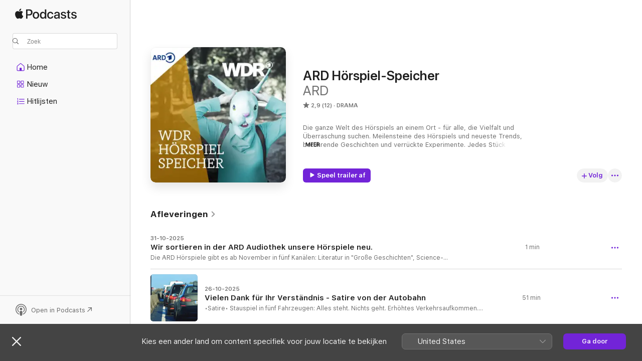

--- FILE ---
content_type: text/html
request_url: https://podcasts.apple.com/nl/podcast/ard-h%C3%B6rspiel-speicher/id354978291
body_size: 34608
content:
<!DOCTYPE html>
<html dir="ltr" lang="nl">
    <head>
        <meta charset="utf-8" />
        <meta http-equiv="X-UA-Compatible" content="IE=edge" />
        <meta name="viewport" content="width=device-width,initial-scale=1" />
        <meta name="applicable-device" content="pc,mobile" />
        <meta name="referrer" content="strict-origin" />

        <link
            rel="apple-touch-icon"
            sizes="180x180"
            href="/assets/favicon/favicon-180.png"
        />
        <link
            rel="icon"
            type="image/png"
            sizes="32x32"
            href="/assets/favicon/favicon-32.png"
        />
        <link
            rel="icon"
            type="image/png"
            sizes="16x16"
            href="/assets/favicon/favicon-16.png"
        />
        <link
            rel="mask-icon"
            href="/assets/favicon/favicon.svg"
            color="#7e50df"
        />
        <link rel="manifest" href="/manifest.json" />

        <title>ARD Hörspiel-Speicher - Podcast - Apple Podcasts</title><!-- HEAD_svelte-1frznod_START --><link rel="preconnect" href="//www.apple.com/wss/fonts" crossorigin="anonymous"><link rel="stylesheet" as="style" href="//www.apple.com/wss/fonts?families=SF+Pro,v4%7CSF+Pro+Icons,v1&amp;display=swap" type="text/css" referrerpolicy="strict-origin-when-cross-origin"><!-- HEAD_svelte-1frznod_END --><!-- HEAD_svelte-eg3hvx_START -->    <meta name="description" content="Luister naar de ARD Hörspiel-Speicher-podcast van ARD op Apple Podcasts.">  <link rel="canonical" href="https://podcasts.apple.com/nl/podcast/ard-h%C3%B6rspiel-speicher/id354978291">   <link rel="alternate" type="application/json+oembed" href="https://podcasts.apple.com/api/oembed?url=https%3A%2F%2Fpodcasts.apple.com%2Fnl%2Fpodcast%2Fard-h%25C3%25B6rspiel-speicher%2Fid354978291" title="ARD Hörspiel-Speicher - Podcast - Apple Podcasts">  <meta name="al:ios:app_store_id" content="525463029"> <meta name="al:ios:app_name" content="Apple Podcasts"> <meta name="apple:content_id" content="354978291"> <meta name="apple:title" content="ARD Hörspiel-Speicher"> <meta name="apple:description" content="Luister naar de ARD Hörspiel-Speicher-podcast van ARD op Apple Podcasts.">   <meta property="og:title" content="ARD Hörspiel-Speicher"> <meta property="og:description" content="Drama podcast · Die ganze Welt des Hörspiels an einem Ort - für alle, die Vielfalt und Überraschung suchen. Meilensteine des Hörspiels und neueste Trends, berührende Geschichten und verrückte Experimente. Jedes Stück..."> <meta property="og:site_name" content="Apple Podcasts"> <meta property="og:url" content="https://podcasts.apple.com/nl/podcast/ard-h%C3%B6rspiel-speicher/id354978291"> <meta property="og:image" content="https://is1-ssl.mzstatic.com/image/thumb/Podcasts124/v4/99/4e/1c/994e1cab-b41c-2637-d50d-30f52a701f7a/mza_8834990842963001439.jpg/1200x1200bf-60.jpg"> <meta property="og:image:secure_url" content="https://is1-ssl.mzstatic.com/image/thumb/Podcasts124/v4/99/4e/1c/994e1cab-b41c-2637-d50d-30f52a701f7a/mza_8834990842963001439.jpg/1200x1200bf-60.jpg"> <meta property="og:image:alt" content="ARD Hörspiel-Speicher"> <meta property="og:image:width" content="1200"> <meta property="og:image:height" content="1200"> <meta property="og:image:type" content="image/jpg"> <meta property="og:type" content="website"> <meta property="og:locale" content="nl">     <meta name="twitter:title" content="ARD Hörspiel-Speicher"> <meta name="twitter:description" content="Drama podcast · Die ganze Welt des Hörspiels an einem Ort - für alle, die Vielfalt und Überraschung suchen. Meilensteine des Hörspiels und neueste Trends, berührende Geschichten und verrückte Experimente. Jedes Stück..."> <meta name="twitter:site" content="@ApplePodcasts"> <meta name="twitter:image" content="https://is1-ssl.mzstatic.com/image/thumb/Podcasts124/v4/99/4e/1c/994e1cab-b41c-2637-d50d-30f52a701f7a/mza_8834990842963001439.jpg/1200x1200bf-60.jpg"> <meta name="twitter:image:alt" content="ARD Hörspiel-Speicher"> <meta name="twitter:card" content="summary">      <!-- HTML_TAG_START -->
                <script id=schema:show type="application/ld+json">
                    {"@context":"http://schema.org","@type":"CreativeWorkSeries","name":"ARD Hörspiel-Speicher","description":"Die ganze Welt des Hörspiels an einem Ort - für alle, die Vielfalt und Überraschung suchen. Meilensteine des Hörspiels und neueste Trends, berührende Geschichten und verrückte Experimente. Jedes Stück ein unverwechselbares Original - pick and choose! Jede Woche in der ARD Audiothek: https://1.ard.de/hoerspielspeicher","genre":["Drama","Podcasts","Fictie"],"url":"https://podcasts.apple.com/nl/podcast/ard-h%C3%B6rspiel-speicher/id354978291","offers":[{"@type":"Offer","category":"free","price":0}],"dateModified":"2025-10-31T15:30:00Z","thumbnailUrl":"https://is1-ssl.mzstatic.com/image/thumb/Podcasts124/v4/99/4e/1c/994e1cab-b41c-2637-d50d-30f52a701f7a/mza_8834990842963001439.jpg/1200x1200bf.webp","aggregateRating":{"@type":"AggregateRating","ratingValue":2.9,"reviewCount":12,"itemReviewed":{"@type":"CreativeWorkSeries","name":"ARD Hörspiel-Speicher","description":"Die ganze Welt des Hörspiels an einem Ort - für alle, die Vielfalt und Überraschung suchen. Meilensteine des Hörspiels und neueste Trends, berührende Geschichten und verrückte Experimente. Jedes Stück ein unverwechselbares Original - pick and choose! Jede Woche in der ARD Audiothek: https://1.ard.de/hoerspielspeicher","genre":["Drama","Podcasts","Fictie"],"url":"https://podcasts.apple.com/nl/podcast/ard-h%C3%B6rspiel-speicher/id354978291","offers":[{"@type":"Offer","category":"free","price":0}],"dateModified":"2025-10-31T15:30:00Z","thumbnailUrl":"https://is1-ssl.mzstatic.com/image/thumb/Podcasts124/v4/99/4e/1c/994e1cab-b41c-2637-d50d-30f52a701f7a/mza_8834990842963001439.jpg/1200x1200bf.webp"}},"review":[{"@type":"Review","author":"FunkyBananaJoe","datePublished":"2020-01-09","name":"Bizarre Hörspiele","reviewBody":"Hallo liebes WDR Team, vielen Dank für die schönen Hörspiele. Leider gibt es mittlerweile sooo viele komisch Hörspiele. Mit “komisch” meine ich das es sich nicht direkt um eine eigentliche Geschichte handelt. Wie ein Tatort, Krimi, Drama, Doku o.Ä. Es sind immer häufiger sehr bizarre “Hörreisen” würde ich es nennen. 2-5 stimmen auf einmal zur gleichen Zeit, Stimmen mit Voicedecoder oder Computer pitch ! Urgh das geht garnicht. Dann sind es viele Geschichten die 10 Minuten lang sind und auf 20 Teile verteilt sind! Dann wieder andere die sehr Wirr sind. Also für mich schade das es nicht mehr von z.B der Buddhist und ich, Doberschütz, Sherlock, Jekyll & Hyde u.Ä. ect.gibt.  Ich wünsche mir wieder mehr klassische Hörspiele und keine wirren Dokus mit 8-10 stimmen und verwirrten, nicht nachvollziehbaren Geschichten  die über 10 Teile verteilt sind und in der App nicht nacheinander angehört werden können.","reviewRating":{"@type":"Rating","ratingValue":2,"bestRating":5,"worstRating":1},"itemReviewed":{"@type":"CreativeWorkSeries","name":"ARD Hörspiel-Speicher","description":"Die ganze Welt des Hörspiels an einem Ort - für alle, die Vielfalt und Überraschung suchen. Meilensteine des Hörspiels und neueste Trends, berührende Geschichten und verrückte Experimente. Jedes Stück ein unverwechselbares Original - pick and choose! Jede Woche in der ARD Audiothek: https://1.ard.de/hoerspielspeicher","genre":["Drama","Podcasts","Fictie"],"url":"https://podcasts.apple.com/nl/podcast/ard-h%C3%B6rspiel-speicher/id354978291","offers":[{"@type":"Offer","category":"free","price":0}],"dateModified":"2025-10-31T15:30:00Z","thumbnailUrl":"https://is1-ssl.mzstatic.com/image/thumb/Podcasts124/v4/99/4e/1c/994e1cab-b41c-2637-d50d-30f52a701f7a/mza_8834990842963001439.jpg/1200x1200bf.webp"}}],"workExample":[{"@type":"AudioObject","datePublished":"2025-10-31","description":"Die ARD Hörspiele gibt es ab November in fünf Kanälen: Literatur in \"Große Geschichten\", Science-Fiction in \"Das Portal\", Komödien in \"Nothing Serious\", Klangkunst in \"Sound Art\" und Originalhörspiele in \"ARD Hörspiel-Speicher\".\nJetzt merken:\nhtt","duration":"PT1M14S","genre":["Drama"],"name":"Wir sortieren in der ARD Audiothek unsere Hörspiele neu.","offers":[{"@type":"Offer","category":"free","price":0}],"requiresSubscription":"no","uploadDate":"2025-10-31","url":"https://podcasts.apple.com/nl/podcast/wir-sortieren-in-der-ard-audiothek-unsere-h%C3%B6rspiele-neu/id354978291?i=1000734462813","thumbnailUrl":"https://is1-ssl.mzstatic.com/image/thumb/Podcasts124/v4/99/4e/1c/994e1cab-b41c-2637-d50d-30f52a701f7a/mza_8834990842963001439.jpg/1200x1200bf.webp"},{"@type":"AudioObject","datePublished":"2025-10-26","description":"•Satire• Stauspiel in fünf Fahrzeugen: Alles steht. Nichts geht. Erhöhtes Verkehrsaufkommen. Brückensperrungen. Verengte Fahrspuren. Die Folgen: Abbrucharbeiten an Liebesbeziehungen werden beschleunigt. // Von Fritz Eckenga / WDR 2021 // www.wdr.","duration":"PT50M47S","genre":["Drama"],"name":"Vielen Dank für Ihr Verständnis - Satire von der Autobahn","offers":[{"@type":"Offer","category":"free","price":0}],"requiresSubscription":"no","uploadDate":"2025-10-26","url":"https://podcasts.apple.com/nl/podcast/vielen-dank-f%C3%BCr-ihr-verst%C3%A4ndnis-satire-von-der-autobahn/id354978291?i=1000523883188","thumbnailUrl":"https://is1-ssl.mzstatic.com/image/thumb/Podcasts125/v4/30/4a/58/304a58e1-efa7-8957-b01c-e1bc246383cb/mza_10391951560183198516.jpg/1200x1200bf.webp"},{"@type":"AudioObject","datePublished":"2025-10-19","description":"•Sci-Fi• Als KI-Professor Erik Neumeyer plötzlich verstirbt, bleibt seine Frau Julia nicht alleine zurück. BOT Erik soll als virtueller Trauerbegleiter seinen Platz einnehmen. Ist der Tod nur ein Zustand, der überwunden werden kann? // Von Gesine","duration":"PT52M14S","genre":["Drama"],"name":"Digital Afterlife. Für immer und dich - BOT als Partnerersatz","offers":[{"@type":"Offer","category":"free","price":0}],"requiresSubscription":"no","uploadDate":"2025-10-19","url":"https://podcasts.apple.com/nl/podcast/digital-afterlife-f%C3%BCr-immer-und-dich-bot-als-partnerersatz/id354978291?i=1000633722048","thumbnailUrl":"https://is1-ssl.mzstatic.com/image/thumb/Podcasts116/v4/67/91/06/67910674-7568-732b-042e-6e069092b237/mza_17039843971499005919.jpg/1200x1200bf.webp"},{"@type":"AudioObject","datePublished":"2025-10-12","description":"•Klassiker• Als \"Propaganda\" 1928 erstmals erscheint, ist der Begriff bereits negativ konnotiert. Also prägt Edward Bernays ein anderes Wort für seine Tätigkeit: \"Public Relations\", P. R. - und erklärt, wie es gelingt, die Massen zu steuern.\nVon","duration":"PT52M21S","genre":["Drama"],"name":"Propaganda - Die Kunst der Public Relations","offers":[{"@type":"Offer","category":"free","price":0}],"requiresSubscription":"no","uploadDate":"2025-10-12","url":"https://podcasts.apple.com/nl/podcast/propaganda-die-kunst-der-public-relations/id354978291?i=1000731402629","thumbnailUrl":"https://is1-ssl.mzstatic.com/image/thumb/Podcasts211/v4/0e/c6/bc/0ec6bce1-c299-2f7a-3b02-2b47d93ce478/mza_58268143301177356.jpg/1200x1200bf.webp"},{"@type":"AudioObject","datePublished":"2025-10-11","description":"•Essay• Investoren bauen Innenstädte zu profitablen Themenparks um - mit sauberen Zonen für die Elite und unsichtbaren Mauern für alle anderen. \"Fake City Inc.\" macht hörbar, wie der urbane Raum zur Ware wird - und wer sich dagegen wehrt.\nVon Gu","duration":"PT49M36S","genre":["Drama"],"name":"Fake City Inc. - Wenn Städte zur Ware werden","offers":[{"@type":"Offer","category":"free","price":0}],"requiresSubscription":"no","uploadDate":"2025-10-11","url":"https://podcasts.apple.com/nl/podcast/fake-city-inc-wenn-st%C3%A4dte-zur-ware-werden/id354978291?i=1000731277163","thumbnailUrl":"https://is1-ssl.mzstatic.com/image/thumb/Podcasts211/v4/3f/57/b8/3f57b80d-9c0c-a98e-77dd-8b0b99798a80/mza_13958265587286752303.jpg/1200x1200bf.webp"},{"@type":"AudioObject","datePublished":"2025-10-05","description":"•Klassiker• Lucien wechselt von seinem links gerichteten Blatt zu einer royalistischen Zeitung. Ein Komplott gegen ihn nimmt seinen Lauf. Er sieht sich Spott, Hohn und einer Erpressung ausgesetzt.\nVon Honoré de Balzac\nHR/WDR 1971\nwww.wdr.de/k/hoers","duration":"PT53M24S","genre":["Drama"],"name":"Verlorene Illusionen (6/6): Fall eines Träumers","offers":[{"@type":"Offer","category":"free","price":0}],"requiresSubscription":"no","uploadDate":"2025-10-05","url":"https://podcasts.apple.com/nl/podcast/verlorene-illusionen-6-6-fall-eines-tr%C3%A4umers/id354978291?i=1000730161213","thumbnailUrl":"https://is1-ssl.mzstatic.com/image/thumb/Podcasts211/v4/b8/82/e2/b882e28b-0f51-7b2d-cb0e-c99431d99c7a/mza_12996207558507573950.jpg/1200x1200bf.webp"},{"@type":"AudioObject","datePublished":"2025-10-05","description":"•Klassiker• Es läuft prächtig für Lucien, der inzwischen ein gefürchteter Kritiker ist. Doch der unbedarfte junge Mann ahnt nicht, dass er sich inzwischen allerhand Feinde gemacht hat.\nVon Honoré de Balzac\nHR/WDR 1971\nwww.wdr.de/k/hoerspiel-new","duration":"PT50M40S","genre":["Drama"],"name":"Verlorene Illusionen (5/6): Heimliche Feinde","offers":[{"@type":"Offer","category":"free","price":0}],"requiresSubscription":"no","uploadDate":"2025-10-05","url":"https://podcasts.apple.com/nl/podcast/verlorene-illusionen-5-6-heimliche-feinde/id354978291?i=1000730161351","thumbnailUrl":"https://is1-ssl.mzstatic.com/image/thumb/Podcasts221/v4/63/87/dd/6387dd99-d889-fcb2-78ad-d969e48d69e9/mza_14343676882118237525.jpg/1200x1200bf.webp"},{"@type":"AudioObject","datePublished":"2025-10-05","description":"•Klassiker• Lucien wird in die Zeitungswelt eingeführt und macht sich einen Namen als Kritiker. Er versucht einen gewagten journalistischen Schachzug, um Dauriat dazu zu bringen, seinen Roman zu verlegen.\nVon Honoré de Balzac\nHR/WDR 1971\nwww.wdr.d","duration":"PT1H2M17S","genre":["Drama"],"name":"Verlorene Illusionen (4/6): Aufstieg eines Träumers","offers":[{"@type":"Offer","category":"free","price":0}],"requiresSubscription":"no","uploadDate":"2025-10-05","url":"https://podcasts.apple.com/nl/podcast/verlorene-illusionen-4-6-aufstieg-eines-tr%C3%A4umers/id354978291?i=1000730161324","thumbnailUrl":"https://is1-ssl.mzstatic.com/image/thumb/Podcasts211/v4/24/fc/8f/24fc8f81-6c17-a4aa-70c0-fe10215b304c/mza_15519964748559768964.jpg/1200x1200bf.webp"},{"@type":"AudioObject","datePublished":"2025-10-05","description":"•Klassiker• Lucien, inzwischen fast mittellos, mietet eine Dachkammer und überarbeitet seinen Roman. Von den Verlegern erhält er jedoch nur Absagen. Dann macht er die Bekanntschaft des Journalisten Etienne Lousteau.\nVon Honoré de Balzac\nHR/WDR 19","duration":"PT51M12S","genre":["Drama"],"name":"Verlorene Illusionen (3/6): Zwischen Armut und Ambitionen","offers":[{"@type":"Offer","category":"free","price":0}],"requiresSubscription":"no","uploadDate":"2025-10-05","url":"https://podcasts.apple.com/nl/podcast/verlorene-illusionen-3-6-zwischen-armut-und-ambitionen/id354978291?i=1000730161295","thumbnailUrl":"https://is1-ssl.mzstatic.com/image/thumb/Podcasts211/v4/7d/90/c4/7d90c435-1019-89a5-1886-99ca3a27cb08/mza_2825843696187197491.jpg/1200x1200bf.webp"},{"@type":"AudioObject","datePublished":"2025-10-05","description":"•Klassiker• Die Aristokratie wird durch Châtelet gegen Lucien aufgestachelt. Der Dichter kommt nach Paris und versucht, sich den Codes des Adels anzupassen.\nVon Honoré de Balzac\nHR/WDR 1971\nwww.wdr.de/k/hoerspiel-newsletter Von Honoré de Balzac.","duration":"PT55M28S","genre":["Drama"],"name":"Verlorene Illusionen (2/6): Die große Stadt","offers":[{"@type":"Offer","category":"free","price":0}],"requiresSubscription":"no","uploadDate":"2025-10-05","url":"https://podcasts.apple.com/nl/podcast/verlorene-illusionen-2-6-die-gro%C3%9Fe-stadt/id354978291?i=1000730160874","thumbnailUrl":"https://is1-ssl.mzstatic.com/image/thumb/Podcasts221/v4/5a/56/06/5a560659-eb35-1d85-8d97-af43e9cb3383/mza_16845871054916846611.jpg/1200x1200bf.webp"},{"@type":"AudioObject","datePublished":"2025-10-05","description":"•Klassiker• Der junge, schöne Dichter Lucien wächst in der französischen Provinz auf. Baron du Châtelet führt ihn in den Adel ein. Doch wegen einer Liebe zwischen Lucien und einer Dame, schmiedet Châtelet ein Komplott gegen Lucien.\nVon Honoré","duration":"PT44M21S","genre":["Drama"],"name":"Verlorene Illusionen (1/6): Klassiker von Honoré de Balzac","offers":[{"@type":"Offer","category":"free","price":0}],"requiresSubscription":"no","uploadDate":"2025-10-05","url":"https://podcasts.apple.com/nl/podcast/verlorene-illusionen-1-6-klassiker-von-honor%C3%A9-de-balzac/id354978291?i=1000730160179","thumbnailUrl":"https://is1-ssl.mzstatic.com/image/thumb/Podcasts221/v4/4d/12/9a/4d129a5c-a0a7-1f12-9c92-93507c71aa64/mza_14648505351604204444.jpg/1200x1200bf.webp"},{"@type":"AudioObject","datePublished":"2025-10-05","description":"•Komödie• Die leicht chaotische junge Düsseldorfer Familie Heine versucht selbständig im Werbe-Geschäft Fuß zu fassen. In mühevoller Heimarbeit trotzt sie den Widrigkeiten des Alltags und kämpft gegen den sozialen Abstieg. // Von Weltbetrieb","duration":"PT52M18S","genre":["Drama"],"name":"macht. alle. gegen! - Pleite, Panik, PR: Aufstand der Kreativen","offers":[{"@type":"Offer","category":"free","price":0}],"requiresSubscription":"no","uploadDate":"2025-10-05","url":"https://podcasts.apple.com/nl/podcast/macht-alle-gegen-pleite-panik-pr-aufstand-der-kreativen/id354978291?i=1000518507388","thumbnailUrl":"https://is1-ssl.mzstatic.com/image/thumb/Podcasts221/v4/4d/1f/ac/4d1face4-bf94-8237-5f73-c53e4ef5ecd6/mza_11835506764820774132.jpg/1200x1200bf.webp"},{"@type":"AudioObject","datePublished":"2025-10-04","description":"•Mockumentary• Paul Ermanns Sounds haben die Welt verändert. Obwohl er als Kind für einige Jahre sein Gehör verlor, wurde er einer der einflussreichsten Sounddesigner Deutschlands. Nur wenige kennen den Mann hinter den Klängen. // Von Mario Will","duration":"PT53M41S","genre":["Drama"],"name":"Überall ist Krach - Eine Mockumentary über fiktiven Sound-Designer","offers":[{"@type":"Offer","category":"free","price":0}],"requiresSubscription":"no","uploadDate":"2025-10-04","url":"https://podcasts.apple.com/nl/podcast/%C3%BCberall-ist-krach-eine-mockumentary-%C3%BCber-fiktiven-sound/id354978291?i=1000505524969","thumbnailUrl":"https://is1-ssl.mzstatic.com/image/thumb/Podcasts221/v4/a3/cc/37/a3cc3743-a018-1c50-62df-5c87860fb419/mza_415677471231599854.jpg/1200x1200bf.webp"},{"@type":"AudioObject","datePublished":"2025-09-28","description":"•Sci-Fi• Ein Professor wird zum Sicherheitsproblem für alle, deren Macht sich auf Wissen gründet - denn sein Computer zerstört sich selbst und alle angeschlossenen Systeme, wenn jemand das Wissen der Anlage anzapfen will.\nVon Bernhard Pfletsching","duration":"PT44M21S","genre":["Drama"],"name":"Der Dissident - Computer-Fiction-Hörspiel","offers":[{"@type":"Offer","category":"free","price":0}],"requiresSubscription":"no","uploadDate":"2025-09-28","url":"https://podcasts.apple.com/nl/podcast/der-dissident-computer-fiction-h%C3%B6rspiel/id354978291?i=1000728771418","thumbnailUrl":"https://is1-ssl.mzstatic.com/image/thumb/Podcasts211/v4/9a/ce/68/9ace68da-db08-f39d-3b03-83fcfd28e6b3/mza_13950925263668537798.jpg/1200x1200bf.webp"},{"@type":"AudioObject","datePublished":"2025-09-27","description":"•Experiment• Stark, gewinnend, schön - und intelligent: Der dreimalige Schwergewichtsweltmeister im Boxen, Muhammad Ali (ehemals Cassius Clay), war eine Ausnahmeerscheinung. Nicht nur im Sportbetrieb: Ein Fighter mit Fäusten und Worten.\nVon Leonha","duration":"PT58M23S","genre":["Drama"],"name":"Ali Bumaye! - Botschaften des Box-Stars Muhammad Ali","offers":[{"@type":"Offer","category":"free","price":0}],"requiresSubscription":"no","uploadDate":"2025-09-27","url":"https://podcasts.apple.com/nl/podcast/ali-bumaye-botschaften-des-box-stars-muhammad-ali/id354978291?i=1000728669045","thumbnailUrl":"https://is1-ssl.mzstatic.com/image/thumb/Podcasts211/v4/0d/93/23/0d93236c-a820-cc0e-1e3e-1ee985f45947/mza_16509043263518141390.jpg/1200x1200bf.webp"}]}
                </script>
                <!-- HTML_TAG_END -->    <!-- HEAD_svelte-eg3hvx_END --><!-- HEAD_svelte-1p7jl_START --><!-- HEAD_svelte-1p7jl_END -->
      <script type="module" crossorigin src="/assets/index~6ee77bbec8.js"></script>
      <link rel="stylesheet" href="/assets/index~6c3ea543f1.css">
    </head>
    <body>
        <svg style="display: none" xmlns="http://www.w3.org/2000/svg">
            <symbol id="play-circle-fill" viewBox="0 0 60 60">
                <path
                    class="icon-circle-fill__circle"
                    fill="var(--iconCircleFillBG, transparent)"
                    d="M30 60c16.411 0 30-13.617 30-30C60 13.588 46.382 0 29.971 0 13.588 0 .001 13.588.001 30c0 16.383 13.617 30 30 30Z"
                />
                <path
                    fill="var(--iconFillArrow, var(--keyColor, black))"
                    d="M24.411 41.853c-1.41.853-3.028.177-3.028-1.294V19.47c0-1.44 1.735-2.058 3.028-1.294l17.265 10.235a1.89 1.89 0 0 1 0 3.265L24.411 41.853Z"
                />
            </symbol>
        </svg>
        <script defer src="/assets/focus-visible/focus-visible.min.js"></script>
        

        <script
            async
            src="/includes/js-cdn/musickit/v3/amp/musickit.js"
        ></script>
        <script
            type="module"
            async
            src="/includes/js-cdn/musickit/v3/components/musickit-components/musickit-components.esm.js"
        ></script>
        <script
            nomodule
            async
            src="/includes/js-cdn/musickit/v3/components/musickit-components/musickit-components.js"
        ></script>
        <div id="body-container">
              <div class="app-container svelte-ybg737" data-testid="app-container"> <div class="header svelte-1jb51s" data-testid="header"><nav data-testid="navigation" class="navigation svelte-13li0vp"><div class="navigation__header svelte-13li0vp"><div data-testid="logo" class="logo svelte-1gk6pig"> <a aria-label="Apple Podcasts" role="img" href="https://podcasts.apple.com/nl/new" class="svelte-1gk6pig"><svg height="12" viewBox="0 0 67 12" width="67" class="podcasts-logo" aria-hidden="true"><path d="M45.646 3.547c1.748 0 2.903.96 2.903 2.409v5.048h-1.44V9.793h-.036c-.424.819-1.35 1.337-2.31 1.337-1.435 0-2.437-.896-2.437-2.22 0-1.288.982-2.065 2.722-2.17l2.005-.112v-.56c0-.82-.536-1.282-1.448-1.282-.836 0-1.42.4-1.539 1.037H42.66c.042-1.33 1.274-2.276 2.986-2.276zm-22.971 0c2.123 0 3.474 1.456 3.474 3.774 0 2.325-1.344 3.774-3.474 3.774s-3.474-1.45-3.474-3.774c0-2.318 1.358-3.774 3.474-3.774zm15.689 0c1.88 0 3.05 1.19 3.174 2.626h-1.434c-.132-.778-.737-1.359-1.726-1.359-1.156 0-1.922.974-1.922 2.507 0 1.568.773 2.514 1.936 2.514.933 0 1.545-.47 1.712-1.324h1.448c-.167 1.548-1.399 2.584-3.174 2.584-2.089 0-3.453-1.435-3.453-3.774 0-2.29 1.364-3.774 3.439-3.774zm14.263.007c1.622 0 2.785.903 2.82 2.206h-1.414c-.062-.652-.612-1.05-1.448-1.05-.814 0-1.357.377-1.357.952 0 .44.362.735 1.12.924l1.233.287c1.476.357 2.033.903 2.033 1.981 0 1.33-1.254 2.241-3.043 2.241-1.726 0-2.889-.89-3-2.234h1.49c.104.708.668 1.086 1.58 1.086.898 0 1.462-.371 1.462-.96 0-.455-.279-.7-1.044-.896L51.75 7.77c-1.323-.322-1.991-1.001-1.991-2.024 0-1.302 1.163-2.191 2.868-2.191zm11.396 0c1.622 0 2.784.903 2.82 2.206h-1.414c-.063-.652-.613-1.05-1.448-1.05-.815 0-1.358.377-1.358.952 0 .44.362.735 1.121.924l1.232.287C66.452 7.23 67 7.776 67 8.854c0 1.33-1.244 2.241-3.033 2.241-1.726 0-2.889-.89-3-2.234h1.49c.104.708.668 1.086 1.58 1.086.898 0 1.461-.371 1.461-.96 0-.455-.278-.7-1.044-.896l-1.308-.322c-1.323-.322-1.992-1.001-1.992-2.024 0-1.302 1.163-2.191 2.869-2.191zM6.368 2.776l.221.001c.348.028 1.352.135 1.994 1.091-.053.04-1.19.7-1.177 2.088.013 1.656 1.445 2.209 1.458 2.222-.013.041-.227.782-.749 1.55-.455.673-.924 1.333-1.673 1.346-.723.014-.964-.43-1.793-.43-.83 0-1.098.417-1.78.444-.723.027-1.272-.715-1.727-1.388C.205 8.34-.504 5.862.46 4.191c.468-.835 1.325-1.36 2.248-1.373.71-.013 1.365.471 1.793.471.429 0 1.191-.565 2.088-.512zM33.884.9v10.104h-1.462V9.751h-.028c-.432.84-1.267 1.33-2.332 1.33-1.83 0-3.077-1.484-3.077-3.76s1.246-3.76 3.063-3.76c1.051 0 1.88.49 2.297 1.302h.028V.9zm24.849.995v1.743h1.392v1.197h-1.392v4.061c0 .63.279.925.891.925.153 0 .397-.021.494-.035v1.19c-.167.042-.5.07-.835.07-1.483 0-2.06-.56-2.06-1.989V4.835h-1.066V3.638h1.065V1.895zM15.665.9c1.949 0 3.306 1.352 3.306 3.32 0 1.974-1.385 3.332-3.355 3.332h-2.158v3.452h-1.56V.9zm31.388 6.778-1.803.112c-.898.056-1.406.448-1.406 1.078 0 .645.529 1.065 1.336 1.065 1.051 0 1.873-.729 1.873-1.688zM22.675 4.793c-1.218 0-1.942.946-1.942 2.528 0 1.596.724 2.528 1.942 2.528s1.942-.932 1.942-2.528c0-1.59-.724-2.528-1.942-2.528zm7.784.056c-1.17 0-1.935.974-1.935 2.472 0 1.512.765 2.479 1.935 2.479 1.155 0 1.928-.98 1.928-2.479 0-1.484-.773-2.472-1.928-2.472zM15.254 2.224h-1.796v4.012h1.789c1.357 0 2.13-.735 2.13-2.01 0-1.274-.773-2.002-2.123-2.002zM6.596.13c.067.649-.188 1.283-.563 1.756-.39.46-1.007.824-1.624.77-.08-.621.228-1.283.577-1.688.389-.473 1.06-.81 1.61-.838z"></path></svg></a> </div> <div class="search-input-wrapper svelte-1gxcl7k" data-testid="search-input"><div data-testid="amp-search-input" aria-controls="search-suggestions" aria-expanded="false" aria-haspopup="listbox" aria-owns="search-suggestions" class="search-input-container svelte-rg26q6" tabindex="-1" role=""><div class="flex-container svelte-rg26q6"><form id="search-input-form" class="svelte-rg26q6"><svg height="16" width="16" viewBox="0 0 16 16" class="search-svg" aria-hidden="true"><path d="M11.87 10.835c.018.015.035.03.051.047l3.864 3.863a.735.735 0 1 1-1.04 1.04l-3.863-3.864a.744.744 0 0 1-.047-.051 6.667 6.667 0 1 1 1.035-1.035zM6.667 12a5.333 5.333 0 1 0 0-10.667 5.333 5.333 0 0 0 0 10.667z"></path></svg> <input value="" aria-autocomplete="list" aria-multiline="false" aria-controls="search-suggestions" aria-label="Search" placeholder="Zoek" spellcheck="false" autocomplete="off" autocorrect="off" autocapitalize="off" type="text" inputmode="search" class="search-input__text-field svelte-rg26q6" data-testid="search-input__text-field"></form> </div> <div data-testid="search-scope-bar"></div>   </div> </div></div> <div data-testid="navigation-content" class="navigation__content svelte-13li0vp" id="navigation" aria-hidden="false"><div class="navigation__scrollable-container svelte-13li0vp"><div data-testid="navigation-items-primary" class="navigation-items navigation-items--primary svelte-ng61m8"> <ul class="navigation-items__list svelte-ng61m8">  <li class="navigation-item navigation-item__home svelte-1a5yt87" aria-selected="false" data-testid="navigation-item"> <a href="https://podcasts.apple.com/nl/home" class="navigation-item__link svelte-1a5yt87" role="button" data-testid="home" aria-pressed="false"><div class="navigation-item__content svelte-zhx7t9"> <span class="navigation-item__icon svelte-zhx7t9"> <svg xmlns="http://www.w3.org/2000/svg" width="24" height="24" viewBox="0 0 24 24" aria-hidden="true"><path d="M6.392 19.41H17.84c1.172 0 1.831-.674 1.831-1.787v-6.731c0-.689-.205-1.18-.732-1.612l-5.794-4.863c-.322-.271-.651-.403-1.025-.403-.374 0-.703.132-1.025.403L5.3 9.28c-.527.432-.732.923-.732 1.612v6.73c0 1.114.659 1.788 1.823 1.788Zm0-1.106c-.402 0-.717-.293-.717-.681v-6.731c0-.352.088-.564.337-.77l5.793-4.855c.11-.088.227-.147.315-.147s.205.059.315.147l5.793 4.856c.242.205.337.417.337.769v6.73c0 .389-.315.682-.725.682h-3.596v-4.431c0-.337-.22-.557-.557-.557H10.56c-.337 0-.564.22-.564.557v4.43H6.392Z"></path></svg> </span> <span class="navigation-item__label svelte-zhx7t9"> Home </span> </div></a>  </li>  <li class="navigation-item navigation-item__new svelte-1a5yt87" aria-selected="false" data-testid="navigation-item"> <a href="https://podcasts.apple.com/nl/new" class="navigation-item__link svelte-1a5yt87" role="button" data-testid="new" aria-pressed="false"><div class="navigation-item__content svelte-zhx7t9"> <span class="navigation-item__icon svelte-zhx7t9"> <svg xmlns="http://www.w3.org/2000/svg" width="24" height="24" viewBox="0 0 24 24" aria-hidden="true"><path d="M9.739 11.138c.93 0 1.399-.47 1.399-1.436V6.428c0-.967-.47-1.428-1.4-1.428h-3.34C5.469 5 5 5.461 5 6.428v3.274c0 .967.469 1.436 1.399 1.436h3.34Zm7.346 0c.93 0 1.399-.47 1.399-1.436V6.428c0-.967-.469-1.428-1.399-1.428h-3.333c-.937 0-1.406.461-1.406 1.428v3.274c0 .967.469 1.436 1.406 1.436h3.333Zm-7.368-1.033H6.414c-.257 0-.381-.132-.381-.403V6.428c0-.263.124-.395.38-.395h3.304c.256 0 .388.132.388.395v3.274c0 .271-.132.403-.388.403Zm7.353 0h-3.303c-.264 0-.388-.132-.388-.403V6.428c0-.263.124-.395.388-.395h3.303c.257 0 .381.132.381.395v3.274c0 .271-.124.403-.38.403Zm-7.33 8.379c.93 0 1.399-.462 1.399-1.428v-3.282c0-.96-.47-1.428-1.4-1.428h-3.34c-.93 0-1.398.469-1.398 1.428v3.282c0 .966.469 1.428 1.399 1.428h3.34Zm7.346 0c.93 0 1.399-.462 1.399-1.428v-3.282c0-.96-.469-1.428-1.399-1.428h-3.333c-.937 0-1.406.469-1.406 1.428v3.282c0 .966.469 1.428 1.406 1.428h3.333ZM9.717 17.45H6.414c-.257 0-.381-.132-.381-.395v-3.274c0-.271.124-.403.38-.403h3.304c.256 0 .388.132.388.403v3.274c0 .263-.132.395-.388.395Zm7.353 0h-3.303c-.264 0-.388-.132-.388-.395v-3.274c0-.271.124-.403.388-.403h3.303c.257 0 .381.132.381.403v3.274c0 .263-.124.395-.38.395Z"></path></svg> </span> <span class="navigation-item__label svelte-zhx7t9"> Nieuw </span> </div></a>  </li>  <li class="navigation-item navigation-item__charts svelte-1a5yt87" aria-selected="false" data-testid="navigation-item"> <a href="https://podcasts.apple.com/nl/charts" class="navigation-item__link svelte-1a5yt87" role="button" data-testid="charts" aria-pressed="false"><div class="navigation-item__content svelte-zhx7t9"> <span class="navigation-item__icon svelte-zhx7t9"> <svg xmlns="http://www.w3.org/2000/svg" width="24" height="24" viewBox="0 0 24 24" aria-hidden="true"><path d="M6.597 9.362c.278 0 .476-.161.476-.49V6.504c0-.307-.22-.505-.542-.505-.257 0-.418.088-.6.212l-.52.36c-.147.102-.228.197-.228.35 0 .191.147.323.315.323.095 0 .14-.015.264-.102l.337-.227h.014V8.87c0 .33.19.49.484.49Zm12.568-.886c.33 0 .593-.257.593-.586a.586.586 0 0 0-.593-.594h-9.66a.586.586 0 0 0-.594.594c0 .33.264.586.593.586h9.661ZM7.3 13.778c.198 0 .351-.139.351-.344 0-.22-.146-.359-.351-.359H6.252v-.022l.601-.483c.498-.41.696-.645.696-1.077 0-.586-.49-.981-1.282-.981-.703 0-1.208.366-1.208.835 0 .234.153.359.402.359.169 0 .279-.052.381-.22.103-.176.235-.271.44-.271.212 0 .366.139.366.344 0 .176-.088.33-.469.63l-.96.791a.493.493 0 0 0-.204.41c0 .227.16.388.402.388H7.3Zm11.865-.871a.59.59 0 1 0 0-1.18h-9.66a.59.59 0 1 0 0 1.18h9.66ZM6.282 18.34c.871 0 1.384-.388 1.384-1.003 0-.403-.278-.681-.784-.725v-.022c.367-.066.66-.315.66-.74 0-.557-.542-.864-1.268-.864-.57 0-1.193.27-1.193.754 0 .205.146.352.373.352.161 0 .234-.066.337-.176.168-.183.3-.242.483-.242.227 0 .396.11.396.33 0 .205-.176.308-.476.308h-.08c-.206 0-.338.102-.338.314 0 .198.125.315.337.315h.095c.33 0 .506.11.506.337 0 .198-.183.345-.432.345-.257 0-.44-.147-.579-.286-.088-.08-.161-.14-.3-.14-.235 0-.403.14-.403.367 0 .505.688.776 1.282.776Zm12.883-1.01c.33 0 .593-.257.593-.586a.586.586 0 0 0-.593-.594h-9.66a.586.586 0 0 0-.594.594c0 .33.264.586.593.586h9.661Z"></path></svg> </span> <span class="navigation-item__label svelte-zhx7t9"> Hitlijsten </span> </div></a>  </li>  <li class="navigation-item navigation-item__search svelte-1a5yt87" aria-selected="false" data-testid="navigation-item"> <a href="https://podcasts.apple.com/nl/search" class="navigation-item__link svelte-1a5yt87" role="button" data-testid="search" aria-pressed="false"><div class="navigation-item__content svelte-zhx7t9"> <span class="navigation-item__icon svelte-zhx7t9"> <svg height="24" viewBox="0 0 24 24" width="24" aria-hidden="true"><path d="M17.979 18.553c.476 0 .813-.366.813-.835a.807.807 0 0 0-.235-.586l-3.45-3.457a5.61 5.61 0 0 0 1.158-3.413c0-3.098-2.535-5.633-5.633-5.633C7.542 4.63 5 7.156 5 10.262c0 3.098 2.534 5.632 5.632 5.632a5.614 5.614 0 0 0 3.274-1.055l3.472 3.472a.835.835 0 0 0 .6.242zm-7.347-3.875c-2.417 0-4.416-2-4.416-4.416 0-2.417 2-4.417 4.416-4.417 2.417 0 4.417 2 4.417 4.417s-2 4.416-4.417 4.416z" fill-opacity=".95"></path></svg> </span> <span class="navigation-item__label svelte-zhx7t9"> Zoek </span> </div></a>  </li></ul> </div>   </div> <div class="navigation__native-cta"><div slot="native-cta"></div></div></div> </nav> </div>  <div id="scrollable-page" class="scrollable-page svelte-ofwq8g" data-testid="main-section" aria-hidden="false"> <div class="player-bar svelte-dsbdte" data-testid="player-bar" aria-label="Mediaregelaars" aria-hidden="false">   </div> <main data-testid="main" class="svelte-n0itnb"><div class="content-container svelte-n0itnb" data-testid="content-container">    <div class="page-container svelte-1vsyrnf">    <div class="section section--showHeaderRegular svelte-1cj8vg9 without-bottom-spacing" data-testid="section-container" aria-label="Uitgelicht" aria-hidden="false"> <div class="shelf-content" data-testid="shelf-content"> <div class="container-detail-header svelte-1uuona0" data-testid="container-detail-header"><div class="show-artwork svelte-123qhuj" slot="artwork" style="--background-color:#865b07; --joe-color:#865b07;"><div data-testid="artwork-component" class="artwork-component artwork-component--aspect-ratio artwork-component--orientation-square svelte-uduhys container-style   artwork-component--fullwidth    artwork-component--has-borders" style="
            --artwork-bg-color: #865b07;
            --aspect-ratio: 1;
            --placeholder-bg-color: #865b07;
       ">   <picture class="svelte-uduhys"><source sizes=" (max-width:999px) 270px,(min-width:1000px) and (max-width:1319px) 300px,(min-width:1320px) and (max-width:1679px) 300px,300px" srcset="https://is1-ssl.mzstatic.com/image/thumb/Podcasts124/v4/99/4e/1c/994e1cab-b41c-2637-d50d-30f52a701f7a/mza_8834990842963001439.jpg/270x270bb.webp 270w,https://is1-ssl.mzstatic.com/image/thumb/Podcasts124/v4/99/4e/1c/994e1cab-b41c-2637-d50d-30f52a701f7a/mza_8834990842963001439.jpg/300x300bb.webp 300w,https://is1-ssl.mzstatic.com/image/thumb/Podcasts124/v4/99/4e/1c/994e1cab-b41c-2637-d50d-30f52a701f7a/mza_8834990842963001439.jpg/540x540bb.webp 540w,https://is1-ssl.mzstatic.com/image/thumb/Podcasts124/v4/99/4e/1c/994e1cab-b41c-2637-d50d-30f52a701f7a/mza_8834990842963001439.jpg/600x600bb.webp 600w" type="image/webp"> <source sizes=" (max-width:999px) 270px,(min-width:1000px) and (max-width:1319px) 300px,(min-width:1320px) and (max-width:1679px) 300px,300px" srcset="https://is1-ssl.mzstatic.com/image/thumb/Podcasts124/v4/99/4e/1c/994e1cab-b41c-2637-d50d-30f52a701f7a/mza_8834990842963001439.jpg/270x270bb-60.jpg 270w,https://is1-ssl.mzstatic.com/image/thumb/Podcasts124/v4/99/4e/1c/994e1cab-b41c-2637-d50d-30f52a701f7a/mza_8834990842963001439.jpg/300x300bb-60.jpg 300w,https://is1-ssl.mzstatic.com/image/thumb/Podcasts124/v4/99/4e/1c/994e1cab-b41c-2637-d50d-30f52a701f7a/mza_8834990842963001439.jpg/540x540bb-60.jpg 540w,https://is1-ssl.mzstatic.com/image/thumb/Podcasts124/v4/99/4e/1c/994e1cab-b41c-2637-d50d-30f52a701f7a/mza_8834990842963001439.jpg/600x600bb-60.jpg 600w" type="image/jpeg"> <img alt="" class="artwork-component__contents artwork-component__image svelte-uduhys" src="/assets/artwork/1x1.gif" role="presentation" decoding="async" width="300" height="300" fetchpriority="auto" style="opacity: 1;"></picture> </div> </div> <div class="headings svelte-1uuona0"> <h1 class="headings__title svelte-1uuona0" data-testid="non-editable-product-title"><span dir="auto">ARD Hörspiel-Speicher</span></h1> <div class="headings__subtitles svelte-1uuona0" data-testid="product-subtitles"><span class="provider svelte-123qhuj">ARD</span></div>  <div class="headings__metadata-bottom svelte-1uuona0"><ul class="metadata svelte-123qhuj"><li aria-label="2,9 van 5, 12 beoordelingen" class="svelte-123qhuj"><span class="star svelte-123qhuj" aria-hidden="true"><svg class="icon" viewBox="0 0 64 64" title=""><path d="M13.559 60.051c1.102.86 2.5.565 4.166-.645l14.218-10.455L46.19 59.406c1.666 1.21 3.037 1.505 4.166.645 1.102-.833 1.344-2.204.672-4.166l-5.618-16.718 14.353-10.32c1.666-1.183 2.338-2.42 1.908-3.764-.43-1.29-1.693-1.935-3.763-1.908l-17.605.108-5.348-16.8C34.308 4.496 33.34 3.5 31.944 3.5c-1.372 0-2.34.995-2.984 2.984L23.61 23.283l-17.605-.108c-2.07-.027-3.333.618-3.763 1.908-.457 1.344.242 2.58 1.909 3.763l14.352 10.321-5.617 16.718c-.672 1.962-.43 3.333.672 4.166Z"></path></svg></span> 2,9 (12) </li><li class="svelte-123qhuj">DRAMA</li></ul> </div></div> <div class="description svelte-1uuona0" data-testid="description">  <div class="truncate-wrapper svelte-1ji3yu5"><p data-testid="truncate-text" dir="auto" class="content svelte-1ji3yu5" style="--lines: 3; --line-height: var(--lineHeight, 16); --link-length: 4;"><!-- HTML_TAG_START -->Die ganze Welt des Hörspiels an einem Ort - für alle, die Vielfalt und Überraschung suchen. Meilensteine des Hörspiels und neueste Trends, berührende&nbsp;Geschichten&nbsp;und verrückte Experimente. Jedes Stück ein unverwechselbares Original - pick and choose! Jede Woche in der&nbsp;ARD&nbsp;Audiothek: https://1.ard.de/hoerspielspeicher<!-- HTML_TAG_END --></p> </div> </div> <div class="primary-actions svelte-1uuona0"><div class="primary-actions__button primary-actions__button--play svelte-1uuona0"><div class="button-action svelte-1dchn99 primary" data-testid="button-action"> <div class="button svelte-yk984v primary" data-testid="button-base-wrapper"><button data-testid="button-base" type="button"  class="svelte-yk984v"> <span data-testid="button-icon-play" class="icon svelte-1dchn99"><svg height="16" viewBox="0 0 16 16" width="16"><path d="m4.4 15.14 10.386-6.096c.842-.459.794-1.64 0-2.097L4.401.85c-.87-.53-2-.12-2 .82v12.625c0 .966 1.06 1.4 2 .844z"></path></svg></span>  Speel trailer af  </button> </div> </div> </div> <div class="primary-actions__button primary-actions__button--shuffle svelte-1uuona0"> </div></div> <div class="secondary-actions svelte-1uuona0"><div slot="secondary-actions"><div class="cloud-buttons svelte-1vilthy" data-testid="cloud-buttons"><div class="cloud-buttons__save svelte-1vilthy"><div class="follow-button svelte-1mgiikm" data-testid="follow-button"><div class="follow-button__background svelte-1mgiikm" data-svelte-h="svelte-16r4sto"><div class="follow-button__background-fill svelte-1mgiikm"></div></div> <div class="follow-button__button-wrapper svelte-1mgiikm"><div data-testid="button-unfollow" class="follow-button__button follow-button__button--unfollow svelte-1mgiikm"><div class="button svelte-yk984v      pill" data-testid="button-base-wrapper"><button data-testid="button-base" aria-label="Programma niet volgen" type="button" disabled class="svelte-yk984v"> <svg height="16" viewBox="0 0 16 16" width="16"><path d="M6.233 14.929a.896.896 0 0 0 .79-.438l7.382-11.625c.14-.226.196-.398.196-.578 0-.43-.282-.71-.711-.71-.313 0-.485.1-.672.398l-7.016 11.18-3.64-4.766c-.196-.274-.391-.383-.672-.383-.446 0-.75.304-.75.734 0 .18.078.383.226.57l4.055 5.165c.234.304.476.453.812.453Z"></path></svg> </button> </div></div> <div class="follow-button__button follow-button__button--follow svelte-1mgiikm"><button aria-label="Volg programma" data-testid="button-follow"  class="svelte-1mgiikm"><div class="button__content svelte-1mgiikm"><div class="button__content-group svelte-1mgiikm"><div class="button__icon svelte-1mgiikm" aria-hidden="true"><svg width="10" height="10" viewBox="0 0 10 10" xmlns="http://www.w3.org/2000/svg" fill-rule="evenodd" clip-rule="evenodd" stroke-linejoin="round" stroke-miterlimit="2" class="add-to-library__glyph add-to-library__glyph-add" aria-hidden="true"><path d="M.784 5.784h3.432v3.432c0 .43.354.784.784.784.43 0 .784-.354.784-.784V5.784h3.432a.784.784 0 1 0 0-1.568H5.784V.784A.788.788 0 0 0 5 0a.788.788 0 0 0-.784.784v3.432H.784a.784.784 0 1 0 0 1.568z" fill-rule="nonzero"></path></svg></div> <div class="button__text">Volg</div></div></div></button></div></div> </div></div> <amp-contextual-menu-button config="[object Object]" class="svelte-1sn4kz"> <span aria-label="MEER" class="more-button svelte-1sn4kz more-button--platter" data-testid="more-button" slot="trigger-content"><svg width="28" height="28" viewBox="0 0 28 28" class="glyph" xmlns="http://www.w3.org/2000/svg"><circle fill="var(--iconCircleFill, transparent)" cx="14" cy="14" r="14"></circle><path fill="var(--iconEllipsisFill, white)" d="M10.105 14c0-.87-.687-1.55-1.564-1.55-.862 0-1.557.695-1.557 1.55 0 .848.695 1.55 1.557 1.55.855 0 1.564-.702 1.564-1.55zm5.437 0c0-.87-.68-1.55-1.542-1.55A1.55 1.55 0 0012.45 14c0 .848.695 1.55 1.55 1.55.848 0 1.542-.702 1.542-1.55zm5.474 0c0-.87-.687-1.55-1.557-1.55-.87 0-1.564.695-1.564 1.55 0 .848.694 1.55 1.564 1.55.848 0 1.557-.702 1.557-1.55z"></path></svg></span> </amp-contextual-menu-button> </div></div></div></div> </div></div> <div class="section section--episode svelte-1cj8vg9" data-testid="section-container" aria-label="Afleveringen" aria-hidden="false"><div class="header svelte-rnrb59">  <div class="header-title-wrapper svelte-rnrb59">   <h2 class="title svelte-rnrb59 title-link" data-testid="header-title"><button type="button" class="title__button svelte-rnrb59" role="link" tabindex="0"><span class="dir-wrapper" dir="auto">Afleveringen</span> <svg class="chevron" xmlns="http://www.w3.org/2000/svg" viewBox="0 0 64 64" aria-hidden="true"><path d="M19.817 61.863c1.48 0 2.672-.515 3.702-1.546l24.243-23.63c1.352-1.385 1.996-2.737 2.028-4.443 0-1.674-.644-3.09-2.028-4.443L23.519 4.138c-1.03-.998-2.253-1.513-3.702-1.513-2.994 0-5.409 2.382-5.409 5.344 0 1.481.612 2.833 1.739 3.96l20.99 20.347-20.99 20.283c-1.127 1.126-1.739 2.478-1.739 3.96 0 2.93 2.415 5.344 5.409 5.344Z"></path></svg></button></h2> </div> <div slot="buttons" class="section-header-buttons svelte-1cj8vg9"></div> </div> <div class="shelf-content" data-testid="shelf-content"><ol data-testid="episodes-list" class="svelte-834w84"><li class="svelte-834w84"><div class="episode svelte-1pja8da"> <a data-testid="click-action" href="https://podcasts.apple.com/nl/podcast/wir-sortieren-in-der-ard-audiothek-unsere-h%C3%B6rspiele-neu/id354978291?i=1000734462813" class="link-action svelte-1c9ml6j"> <div data-testid="episode-wrapper" class="episode-wrapper svelte-1pja8da uses-wide-layout"> <div class="episode-details-container svelte-1pja8da"><section class="episode-details-container svelte-18s13vx episode-details-container--wide-layout" data-testid="episode-content"><div class="episode-details svelte-18s13vx"><div class="episode-details__eyebrow svelte-18s13vx"> <p class="episode-details__published-date svelte-18s13vx" data-testid="episode-details__published-date">31-10-2025</p> </div> <div class="episode-details__title svelte-18s13vx"> <h3 class="episode-details__title-wrapper svelte-18s13vx" dir="auto"> <div class="multiline-clamp svelte-1a7gcr6 multiline-clamp--overflow" style="--mc-lineClamp: var(--defaultClampOverride, 3);" role="text"> <span class="multiline-clamp__text svelte-1a7gcr6"><span class="episode-details__title-text" data-testid="episode-lockup-title">Wir sortieren in der ARD Audiothek unsere Hörspiele neu.</span></span> </div></h3> </div> <div class="episode-details__summary svelte-18s13vx" data-testid="episode-content__summary"><p dir="auto"> <div class="multiline-clamp svelte-1a7gcr6 multiline-clamp--overflow" style="--mc-lineClamp: var(--defaultClampOverride, 1);" role="text"> <span class="multiline-clamp__text svelte-1a7gcr6"><!-- HTML_TAG_START -->Die ARD Hörspiele gibt es ab November in fünf Kanälen: Literatur in "Große Geschichten", Science-Fiction in "Das Portal", Komödien in "Nothing Serious", Klangkunst in "Sound Art" und Originalhörspiele in "ARD Hörspiel-Speicher". Jetzt merken: https://1.ard.de/hoerspielspeicher https://1.ard.de/grossegeschichten https://1.ard.de/dasportal https://1.ard.de/soundart https://1.ard.de/nothingserious Von ARD.<!-- HTML_TAG_END --></span> </div></p></div> <div class="episode-details__meta svelte-18s13vx"><div class="play-button-wrapper play-button-wrapper--meta svelte-mm28iu">  <div class="interactive-play-button svelte-1mtc38i" data-testid="interactive-play-button"><button aria-label="Speel af" class="play-button svelte-19j07e7 play-button--platter    is-stand-alone" data-testid="play-button"><svg aria-hidden="true" class="icon play-svg" data-testid="play-icon" iconState="play"><use href="#play-circle-fill"></use></svg> </button> </div></div></div></div> </section> <section class="sub-container svelte-mm28iu lockup-has-artwork uses-wide-layout"><div class="episode-block svelte-mm28iu"><div class="play-button-wrapper play-button-wrapper--duration svelte-mm28iu">  <div class="interactive-play-button svelte-1mtc38i" data-testid="interactive-play-button"><button aria-label="Speel af" class="play-button svelte-19j07e7 play-button--platter    is-stand-alone" data-testid="play-button"><svg aria-hidden="true" class="icon play-svg" data-testid="play-icon" iconState="play"><use href="#play-circle-fill"></use></svg> </button> </div></div> <div class="episode-duration-container svelte-mm28iu"><div class="duration svelte-rzxh9h   duration--alt" data-testid="episode-duration"><div class="progress-bar svelte-rzxh9h"></div> <div class="progress-time svelte-rzxh9h">1 min</div> </div></div> <div class="cloud-buttons-wrapper svelte-mm28iu"><div class="cloud-buttons svelte-1vilthy" data-testid="cloud-buttons"><div class="cloud-buttons__save svelte-1vilthy"><div slot="override-save-button" class="cloud-buttons__save svelte-mm28iu"></div></div> <amp-contextual-menu-button config="[object Object]" class="svelte-1sn4kz"> <span aria-label="MEER" class="more-button svelte-1sn4kz  more-button--non-platter" data-testid="more-button" slot="trigger-content"><svg width="28" height="28" viewBox="0 0 28 28" class="glyph" xmlns="http://www.w3.org/2000/svg"><circle fill="var(--iconCircleFill, transparent)" cx="14" cy="14" r="14"></circle><path fill="var(--iconEllipsisFill, white)" d="M10.105 14c0-.87-.687-1.55-1.564-1.55-.862 0-1.557.695-1.557 1.55 0 .848.695 1.55 1.557 1.55.855 0 1.564-.702 1.564-1.55zm5.437 0c0-.87-.68-1.55-1.542-1.55A1.55 1.55 0 0012.45 14c0 .848.695 1.55 1.55 1.55.848 0 1.542-.702 1.542-1.55zm5.474 0c0-.87-.687-1.55-1.557-1.55-.87 0-1.564.695-1.564 1.55 0 .848.694 1.55 1.564 1.55.848 0 1.557-.702 1.557-1.55z"></path></svg></span> </amp-contextual-menu-button> </div></div></div></section></div></div></a> </div> </li><li class="svelte-834w84"><div class="episode svelte-1pja8da"> <a data-testid="click-action" href="https://podcasts.apple.com/nl/podcast/vielen-dank-f%C3%BCr-ihr-verst%C3%A4ndnis-satire-von-der-autobahn/id354978291?i=1000523883188" class="link-action svelte-1c9ml6j"> <div data-testid="episode-wrapper" class="episode-wrapper svelte-1pja8da uses-wide-layout   has-artwork has-episode-artwork"><div class="artwork svelte-1pja8da" data-testid="episode-wrapper__artwork"><div data-testid="artwork-component" class="artwork-component artwork-component--aspect-ratio artwork-component--orientation-square svelte-uduhys container-style   artwork-component--fullwidth    artwork-component--has-borders" style="
            --artwork-bg-color: #9ad3f2;
            --aspect-ratio: 1;
            --placeholder-bg-color: #9ad3f2;
       ">   <picture class="svelte-uduhys"><source sizes="188px" srcset="https://is1-ssl.mzstatic.com/image/thumb/Podcasts125/v4/30/4a/58/304a58e1-efa7-8957-b01c-e1bc246383cb/mza_10391951560183198516.jpg/188x188bb.webp 188w,https://is1-ssl.mzstatic.com/image/thumb/Podcasts125/v4/30/4a/58/304a58e1-efa7-8957-b01c-e1bc246383cb/mza_10391951560183198516.jpg/376x376bb.webp 376w" type="image/webp"> <source sizes="188px" srcset="https://is1-ssl.mzstatic.com/image/thumb/Podcasts125/v4/30/4a/58/304a58e1-efa7-8957-b01c-e1bc246383cb/mza_10391951560183198516.jpg/188x188bb-60.jpg 188w,https://is1-ssl.mzstatic.com/image/thumb/Podcasts125/v4/30/4a/58/304a58e1-efa7-8957-b01c-e1bc246383cb/mza_10391951560183198516.jpg/376x376bb-60.jpg 376w" type="image/jpeg"> <img alt="Vielen Dank für Ihr Verständnis - Satire von der Autobahn" class="artwork-component__contents artwork-component__image svelte-uduhys" loading="lazy" src="/assets/artwork/1x1.gif" decoding="async" width="188" height="188" fetchpriority="auto" style="opacity: 1;"></picture> </div> </div> <div class="episode-details-container svelte-1pja8da"><section class="episode-details-container svelte-18s13vx episode-details-container--wide-layout  episode-details-container--has-episode-artwork" data-testid="episode-content"><div class="episode-details svelte-18s13vx"><div class="episode-details__eyebrow svelte-18s13vx"> <p class="episode-details__published-date svelte-18s13vx" data-testid="episode-details__published-date">26-10-2025</p> </div> <div class="episode-details__title svelte-18s13vx"> <h3 class="episode-details__title-wrapper svelte-18s13vx" dir="auto"> <div class="multiline-clamp svelte-1a7gcr6 multiline-clamp--overflow" style="--mc-lineClamp: var(--defaultClampOverride, 3);" role="text"> <span class="multiline-clamp__text svelte-1a7gcr6"><span class="episode-details__title-text" data-testid="episode-lockup-title">Vielen Dank für Ihr Verständnis - Satire von der Autobahn</span></span> </div></h3> </div> <div class="episode-details__summary svelte-18s13vx" data-testid="episode-content__summary"><p dir="auto"> <div class="multiline-clamp svelte-1a7gcr6 multiline-clamp--overflow" style="--mc-lineClamp: var(--defaultClampOverride, 1);" role="text"> <span class="multiline-clamp__text svelte-1a7gcr6"><!-- HTML_TAG_START -->•Satire• Stauspiel in fünf Fahrzeugen: Alles steht. Nichts geht. Erhöhtes Verkehrsaufkommen. Brückensperrungen. Verengte Fahrspuren. Die Folgen: Abbrucharbeiten an Liebesbeziehungen werden beschleunigt.  Von Fritz Eckenga  WDR 2021  www.wdr.de/k/hoerspiel-newsletter Von Fritz Eckenga.<!-- HTML_TAG_END --></span> </div></p></div> <div class="episode-details__meta svelte-18s13vx"><div class="play-button-wrapper play-button-wrapper--meta svelte-mm28iu">  <div class="interactive-play-button svelte-1mtc38i" data-testid="interactive-play-button"><button aria-label="Speel af" class="play-button svelte-19j07e7 play-button--platter    is-stand-alone" data-testid="play-button"><svg aria-hidden="true" class="icon play-svg" data-testid="play-icon" iconState="play"><use href="#play-circle-fill"></use></svg> </button> </div></div></div></div> </section> <section class="sub-container svelte-mm28iu lockup-has-artwork uses-wide-layout"><div class="episode-block svelte-mm28iu"><div class="play-button-wrapper play-button-wrapper--duration svelte-mm28iu">  <div class="interactive-play-button svelte-1mtc38i" data-testid="interactive-play-button"><button aria-label="Speel af" class="play-button svelte-19j07e7 play-button--platter    is-stand-alone" data-testid="play-button"><svg aria-hidden="true" class="icon play-svg" data-testid="play-icon" iconState="play"><use href="#play-circle-fill"></use></svg> </button> </div></div> <div class="episode-duration-container svelte-mm28iu"><div class="duration svelte-rzxh9h   duration--alt" data-testid="episode-duration"><div class="progress-bar svelte-rzxh9h"></div> <div class="progress-time svelte-rzxh9h">51 min</div> </div></div> <div class="cloud-buttons-wrapper svelte-mm28iu"><div class="cloud-buttons svelte-1vilthy" data-testid="cloud-buttons"><div class="cloud-buttons__save svelte-1vilthy"><div slot="override-save-button" class="cloud-buttons__save svelte-mm28iu"></div></div> <amp-contextual-menu-button config="[object Object]" class="svelte-1sn4kz"> <span aria-label="MEER" class="more-button svelte-1sn4kz  more-button--non-platter" data-testid="more-button" slot="trigger-content"><svg width="28" height="28" viewBox="0 0 28 28" class="glyph" xmlns="http://www.w3.org/2000/svg"><circle fill="var(--iconCircleFill, transparent)" cx="14" cy="14" r="14"></circle><path fill="var(--iconEllipsisFill, white)" d="M10.105 14c0-.87-.687-1.55-1.564-1.55-.862 0-1.557.695-1.557 1.55 0 .848.695 1.55 1.557 1.55.855 0 1.564-.702 1.564-1.55zm5.437 0c0-.87-.68-1.55-1.542-1.55A1.55 1.55 0 0012.45 14c0 .848.695 1.55 1.55 1.55.848 0 1.542-.702 1.542-1.55zm5.474 0c0-.87-.687-1.55-1.557-1.55-.87 0-1.564.695-1.564 1.55 0 .848.694 1.55 1.564 1.55.848 0 1.557-.702 1.557-1.55z"></path></svg></span> </amp-contextual-menu-button> </div></div></div></section></div></div></a> </div> </li><li class="svelte-834w84"><div class="episode svelte-1pja8da"> <a data-testid="click-action" href="https://podcasts.apple.com/nl/podcast/digital-afterlife-f%C3%BCr-immer-und-dich-bot-als-partnerersatz/id354978291?i=1000633722048" class="link-action svelte-1c9ml6j"> <div data-testid="episode-wrapper" class="episode-wrapper svelte-1pja8da uses-wide-layout   has-artwork has-episode-artwork"><div class="artwork svelte-1pja8da" data-testid="episode-wrapper__artwork"><div data-testid="artwork-component" class="artwork-component artwork-component--aspect-ratio artwork-component--orientation-square svelte-uduhys container-style   artwork-component--fullwidth    artwork-component--has-borders" style="
            --artwork-bg-color: #f8f2d1;
            --aspect-ratio: 1;
            --placeholder-bg-color: #f8f2d1;
       ">   <picture class="svelte-uduhys"><source sizes="188px" srcset="https://is1-ssl.mzstatic.com/image/thumb/Podcasts116/v4/67/91/06/67910674-7568-732b-042e-6e069092b237/mza_17039843971499005919.jpg/188x188bb.webp 188w,https://is1-ssl.mzstatic.com/image/thumb/Podcasts116/v4/67/91/06/67910674-7568-732b-042e-6e069092b237/mza_17039843971499005919.jpg/376x376bb.webp 376w" type="image/webp"> <source sizes="188px" srcset="https://is1-ssl.mzstatic.com/image/thumb/Podcasts116/v4/67/91/06/67910674-7568-732b-042e-6e069092b237/mza_17039843971499005919.jpg/188x188bb-60.jpg 188w,https://is1-ssl.mzstatic.com/image/thumb/Podcasts116/v4/67/91/06/67910674-7568-732b-042e-6e069092b237/mza_17039843971499005919.jpg/376x376bb-60.jpg 376w" type="image/jpeg"> <img alt="Digital Afterlife. Für immer und dich - BOT als Partnerersatz" class="artwork-component__contents artwork-component__image svelte-uduhys" loading="lazy" src="/assets/artwork/1x1.gif" decoding="async" width="188" height="188" fetchpriority="auto" style="opacity: 1;"></picture> </div> </div> <div class="episode-details-container svelte-1pja8da"><section class="episode-details-container svelte-18s13vx episode-details-container--wide-layout  episode-details-container--has-episode-artwork" data-testid="episode-content"><div class="episode-details svelte-18s13vx"><div class="episode-details__eyebrow svelte-18s13vx"> <p class="episode-details__published-date svelte-18s13vx" data-testid="episode-details__published-date">19-10-2025</p> </div> <div class="episode-details__title svelte-18s13vx"> <h3 class="episode-details__title-wrapper svelte-18s13vx" dir="auto"> <div class="multiline-clamp svelte-1a7gcr6 multiline-clamp--overflow" style="--mc-lineClamp: var(--defaultClampOverride, 3);" role="text"> <span class="multiline-clamp__text svelte-1a7gcr6"><span class="episode-details__title-text" data-testid="episode-lockup-title">Digital Afterlife. Für immer und dich - BOT als Partnerersatz</span></span> </div></h3> </div> <div class="episode-details__summary svelte-18s13vx" data-testid="episode-content__summary"><p dir="auto"> <div class="multiline-clamp svelte-1a7gcr6 multiline-clamp--overflow" style="--mc-lineClamp: var(--defaultClampOverride, 1);" role="text"> <span class="multiline-clamp__text svelte-1a7gcr6"><!-- HTML_TAG_START -->•Sci-Fi• Als KI-Professor Erik Neumeyer plötzlich verstirbt, bleibt seine Frau Julia nicht alleine zurück. BOT Erik soll als virtueller Trauerbegleiter seinen Platz einnehmen. Ist der Tod nur ein Zustand, der überwunden werden kann?  Von Gesine Schmidt WDR 2023  www.wdr.de/k/hoerspiel-newsletter Von Gesine Schmidt.<!-- HTML_TAG_END --></span> </div></p></div> <div class="episode-details__meta svelte-18s13vx"><div class="play-button-wrapper play-button-wrapper--meta svelte-mm28iu">  <div class="interactive-play-button svelte-1mtc38i" data-testid="interactive-play-button"><button aria-label="Speel af" class="play-button svelte-19j07e7 play-button--platter    is-stand-alone" data-testid="play-button"><svg aria-hidden="true" class="icon play-svg" data-testid="play-icon" iconState="play"><use href="#play-circle-fill"></use></svg> </button> </div></div></div></div> </section> <section class="sub-container svelte-mm28iu lockup-has-artwork uses-wide-layout"><div class="episode-block svelte-mm28iu"><div class="play-button-wrapper play-button-wrapper--duration svelte-mm28iu">  <div class="interactive-play-button svelte-1mtc38i" data-testid="interactive-play-button"><button aria-label="Speel af" class="play-button svelte-19j07e7 play-button--platter    is-stand-alone" data-testid="play-button"><svg aria-hidden="true" class="icon play-svg" data-testid="play-icon" iconState="play"><use href="#play-circle-fill"></use></svg> </button> </div></div> <div class="episode-duration-container svelte-mm28iu"><div class="duration svelte-rzxh9h   duration--alt" data-testid="episode-duration"><div class="progress-bar svelte-rzxh9h"></div> <div class="progress-time svelte-rzxh9h">52 min</div> </div></div> <div class="cloud-buttons-wrapper svelte-mm28iu"><div class="cloud-buttons svelte-1vilthy" data-testid="cloud-buttons"><div class="cloud-buttons__save svelte-1vilthy"><div slot="override-save-button" class="cloud-buttons__save svelte-mm28iu"></div></div> <amp-contextual-menu-button config="[object Object]" class="svelte-1sn4kz"> <span aria-label="MEER" class="more-button svelte-1sn4kz  more-button--non-platter" data-testid="more-button" slot="trigger-content"><svg width="28" height="28" viewBox="0 0 28 28" class="glyph" xmlns="http://www.w3.org/2000/svg"><circle fill="var(--iconCircleFill, transparent)" cx="14" cy="14" r="14"></circle><path fill="var(--iconEllipsisFill, white)" d="M10.105 14c0-.87-.687-1.55-1.564-1.55-.862 0-1.557.695-1.557 1.55 0 .848.695 1.55 1.557 1.55.855 0 1.564-.702 1.564-1.55zm5.437 0c0-.87-.68-1.55-1.542-1.55A1.55 1.55 0 0012.45 14c0 .848.695 1.55 1.55 1.55.848 0 1.542-.702 1.542-1.55zm5.474 0c0-.87-.687-1.55-1.557-1.55-.87 0-1.564.695-1.564 1.55 0 .848.694 1.55 1.564 1.55.848 0 1.557-.702 1.557-1.55z"></path></svg></span> </amp-contextual-menu-button> </div></div></div></section></div></div></a> </div> </li><li class="svelte-834w84"><div class="episode svelte-1pja8da"> <a data-testid="click-action" href="https://podcasts.apple.com/nl/podcast/propaganda-die-kunst-der-public-relations/id354978291?i=1000731402629" class="link-action svelte-1c9ml6j"> <div data-testid="episode-wrapper" class="episode-wrapper svelte-1pja8da uses-wide-layout   has-artwork has-episode-artwork"><div class="artwork svelte-1pja8da" data-testid="episode-wrapper__artwork"><div data-testid="artwork-component" class="artwork-component artwork-component--aspect-ratio artwork-component--orientation-square svelte-uduhys container-style   artwork-component--fullwidth    artwork-component--has-borders" style="
            --artwork-bg-color: #04150c;
            --aspect-ratio: 1;
            --placeholder-bg-color: #04150c;
       ">   <picture class="svelte-uduhys"><source sizes="188px" srcset="https://is1-ssl.mzstatic.com/image/thumb/Podcasts211/v4/0e/c6/bc/0ec6bce1-c299-2f7a-3b02-2b47d93ce478/mza_58268143301177356.jpg/188x188bb.webp 188w,https://is1-ssl.mzstatic.com/image/thumb/Podcasts211/v4/0e/c6/bc/0ec6bce1-c299-2f7a-3b02-2b47d93ce478/mza_58268143301177356.jpg/376x376bb.webp 376w" type="image/webp"> <source sizes="188px" srcset="https://is1-ssl.mzstatic.com/image/thumb/Podcasts211/v4/0e/c6/bc/0ec6bce1-c299-2f7a-3b02-2b47d93ce478/mza_58268143301177356.jpg/188x188bb-60.jpg 188w,https://is1-ssl.mzstatic.com/image/thumb/Podcasts211/v4/0e/c6/bc/0ec6bce1-c299-2f7a-3b02-2b47d93ce478/mza_58268143301177356.jpg/376x376bb-60.jpg 376w" type="image/jpeg"> <img alt="Propaganda - Die Kunst der Public Relations" class="artwork-component__contents artwork-component__image svelte-uduhys" loading="lazy" src="/assets/artwork/1x1.gif" decoding="async" width="188" height="188" fetchpriority="auto" style="opacity: 1;"></picture> </div> </div> <div class="episode-details-container svelte-1pja8da"><section class="episode-details-container svelte-18s13vx episode-details-container--wide-layout  episode-details-container--has-episode-artwork" data-testid="episode-content"><div class="episode-details svelte-18s13vx"><div class="episode-details__eyebrow svelte-18s13vx"> <p class="episode-details__published-date svelte-18s13vx" data-testid="episode-details__published-date">12-10-2025</p> </div> <div class="episode-details__title svelte-18s13vx"> <h3 class="episode-details__title-wrapper svelte-18s13vx" dir="auto"> <div class="multiline-clamp svelte-1a7gcr6 multiline-clamp--overflow" style="--mc-lineClamp: var(--defaultClampOverride, 3);" role="text"> <span class="multiline-clamp__text svelte-1a7gcr6"><span class="episode-details__title-text" data-testid="episode-lockup-title">Propaganda - Die Kunst der Public Relations</span></span> </div></h3> </div> <div class="episode-details__summary svelte-18s13vx" data-testid="episode-content__summary"><p dir="auto"> <div class="multiline-clamp svelte-1a7gcr6 multiline-clamp--overflow" style="--mc-lineClamp: var(--defaultClampOverride, 1);" role="text"> <span class="multiline-clamp__text svelte-1a7gcr6"><!-- HTML_TAG_START -->•Klassiker• Als "Propaganda" 1928 erstmals erscheint, ist der Begriff bereits negativ konnotiert. Also prägt Edward Bernays ein anderes Wort für seine Tätigkeit: "Public Relations", P. R. - und erklärt, wie es gelingt, die Massen zu steuern. Von Edward Bernays WDR 2017 www.wdr.de/k/hoerspiel-newsletter Von Edward Bernays.<!-- HTML_TAG_END --></span> </div></p></div> <div class="episode-details__meta svelte-18s13vx"><div class="play-button-wrapper play-button-wrapper--meta svelte-mm28iu">  <div class="interactive-play-button svelte-1mtc38i" data-testid="interactive-play-button"><button aria-label="Speel af" class="play-button svelte-19j07e7 play-button--platter    is-stand-alone" data-testid="play-button"><svg aria-hidden="true" class="icon play-svg" data-testid="play-icon" iconState="play"><use href="#play-circle-fill"></use></svg> </button> </div></div></div></div> </section> <section class="sub-container svelte-mm28iu lockup-has-artwork uses-wide-layout"><div class="episode-block svelte-mm28iu"><div class="play-button-wrapper play-button-wrapper--duration svelte-mm28iu">  <div class="interactive-play-button svelte-1mtc38i" data-testid="interactive-play-button"><button aria-label="Speel af" class="play-button svelte-19j07e7 play-button--platter    is-stand-alone" data-testid="play-button"><svg aria-hidden="true" class="icon play-svg" data-testid="play-icon" iconState="play"><use href="#play-circle-fill"></use></svg> </button> </div></div> <div class="episode-duration-container svelte-mm28iu"><div class="duration svelte-rzxh9h   duration--alt" data-testid="episode-duration"><div class="progress-bar svelte-rzxh9h"></div> <div class="progress-time svelte-rzxh9h">52 min</div> </div></div> <div class="cloud-buttons-wrapper svelte-mm28iu"><div class="cloud-buttons svelte-1vilthy" data-testid="cloud-buttons"><div class="cloud-buttons__save svelte-1vilthy"><div slot="override-save-button" class="cloud-buttons__save svelte-mm28iu"></div></div> <amp-contextual-menu-button config="[object Object]" class="svelte-1sn4kz"> <span aria-label="MEER" class="more-button svelte-1sn4kz  more-button--non-platter" data-testid="more-button" slot="trigger-content"><svg width="28" height="28" viewBox="0 0 28 28" class="glyph" xmlns="http://www.w3.org/2000/svg"><circle fill="var(--iconCircleFill, transparent)" cx="14" cy="14" r="14"></circle><path fill="var(--iconEllipsisFill, white)" d="M10.105 14c0-.87-.687-1.55-1.564-1.55-.862 0-1.557.695-1.557 1.55 0 .848.695 1.55 1.557 1.55.855 0 1.564-.702 1.564-1.55zm5.437 0c0-.87-.68-1.55-1.542-1.55A1.55 1.55 0 0012.45 14c0 .848.695 1.55 1.55 1.55.848 0 1.542-.702 1.542-1.55zm5.474 0c0-.87-.687-1.55-1.557-1.55-.87 0-1.564.695-1.564 1.55 0 .848.694 1.55 1.564 1.55.848 0 1.557-.702 1.557-1.55z"></path></svg></span> </amp-contextual-menu-button> </div></div></div></section></div></div></a> </div> </li><li class="svelte-834w84"><div class="episode svelte-1pja8da"> <a data-testid="click-action" href="https://podcasts.apple.com/nl/podcast/fake-city-inc-wenn-st%C3%A4dte-zur-ware-werden/id354978291?i=1000731277163" class="link-action svelte-1c9ml6j"> <div data-testid="episode-wrapper" class="episode-wrapper svelte-1pja8da uses-wide-layout   has-artwork has-episode-artwork"><div class="artwork svelte-1pja8da" data-testid="episode-wrapper__artwork"><div data-testid="artwork-component" class="artwork-component artwork-component--aspect-ratio artwork-component--orientation-square svelte-uduhys container-style   artwork-component--fullwidth    artwork-component--has-borders" style="
            --artwork-bg-color: #eec711;
            --aspect-ratio: 1;
            --placeholder-bg-color: #eec711;
       ">   <picture class="svelte-uduhys"><source sizes="188px" srcset="https://is1-ssl.mzstatic.com/image/thumb/Podcasts211/v4/3f/57/b8/3f57b80d-9c0c-a98e-77dd-8b0b99798a80/mza_13958265587286752303.jpg/188x188bb.webp 188w,https://is1-ssl.mzstatic.com/image/thumb/Podcasts211/v4/3f/57/b8/3f57b80d-9c0c-a98e-77dd-8b0b99798a80/mza_13958265587286752303.jpg/376x376bb.webp 376w" type="image/webp"> <source sizes="188px" srcset="https://is1-ssl.mzstatic.com/image/thumb/Podcasts211/v4/3f/57/b8/3f57b80d-9c0c-a98e-77dd-8b0b99798a80/mza_13958265587286752303.jpg/188x188bb-60.jpg 188w,https://is1-ssl.mzstatic.com/image/thumb/Podcasts211/v4/3f/57/b8/3f57b80d-9c0c-a98e-77dd-8b0b99798a80/mza_13958265587286752303.jpg/376x376bb-60.jpg 376w" type="image/jpeg"> <img alt="Fake City Inc. - Wenn Städte zur Ware werden" class="artwork-component__contents artwork-component__image svelte-uduhys" loading="lazy" src="/assets/artwork/1x1.gif" decoding="async" width="188" height="188" fetchpriority="auto" style="opacity: 1;"></picture> </div> </div> <div class="episode-details-container svelte-1pja8da"><section class="episode-details-container svelte-18s13vx episode-details-container--wide-layout  episode-details-container--has-episode-artwork" data-testid="episode-content"><div class="episode-details svelte-18s13vx"><div class="episode-details__eyebrow svelte-18s13vx"> <p class="episode-details__published-date svelte-18s13vx" data-testid="episode-details__published-date">11-10-2025</p> </div> <div class="episode-details__title svelte-18s13vx"> <h3 class="episode-details__title-wrapper svelte-18s13vx" dir="auto"> <div class="multiline-clamp svelte-1a7gcr6 multiline-clamp--overflow" style="--mc-lineClamp: var(--defaultClampOverride, 3);" role="text"> <span class="multiline-clamp__text svelte-1a7gcr6"><span class="episode-details__title-text" data-testid="episode-lockup-title">Fake City Inc. - Wenn Städte zur Ware werden</span></span> </div></h3> </div> <div class="episode-details__summary svelte-18s13vx" data-testid="episode-content__summary"><p dir="auto"> <div class="multiline-clamp svelte-1a7gcr6 multiline-clamp--overflow" style="--mc-lineClamp: var(--defaultClampOverride, 1);" role="text"> <span class="multiline-clamp__text svelte-1a7gcr6"><!-- HTML_TAG_START -->•Essay• Investoren bauen Innenstädte zu profitablen Themenparks um - mit sauberen Zonen für die Elite und unsichtbaren Mauern für alle anderen. "Fake City Inc." macht hörbar, wie der urbane Raum zur Ware wird - und wer sich dagegen wehrt. Von Gunnar Luetzow und Ingo Kottkamp WDR 2004 www.wdr.de/k/hoerspiel-newsletter Von Gunnar Luetzow und Ingo Kottkamp.<!-- HTML_TAG_END --></span> </div></p></div> <div class="episode-details__meta svelte-18s13vx"><div class="play-button-wrapper play-button-wrapper--meta svelte-mm28iu">  <div class="interactive-play-button svelte-1mtc38i" data-testid="interactive-play-button"><button aria-label="Speel af" class="play-button svelte-19j07e7 play-button--platter    is-stand-alone" data-testid="play-button"><svg aria-hidden="true" class="icon play-svg" data-testid="play-icon" iconState="play"><use href="#play-circle-fill"></use></svg> </button> </div></div></div></div> </section> <section class="sub-container svelte-mm28iu lockup-has-artwork uses-wide-layout"><div class="episode-block svelte-mm28iu"><div class="play-button-wrapper play-button-wrapper--duration svelte-mm28iu">  <div class="interactive-play-button svelte-1mtc38i" data-testid="interactive-play-button"><button aria-label="Speel af" class="play-button svelte-19j07e7 play-button--platter    is-stand-alone" data-testid="play-button"><svg aria-hidden="true" class="icon play-svg" data-testid="play-icon" iconState="play"><use href="#play-circle-fill"></use></svg> </button> </div></div> <div class="episode-duration-container svelte-mm28iu"><div class="duration svelte-rzxh9h   duration--alt" data-testid="episode-duration"><div class="progress-bar svelte-rzxh9h"></div> <div class="progress-time svelte-rzxh9h">50 min</div> </div></div> <div class="cloud-buttons-wrapper svelte-mm28iu"><div class="cloud-buttons svelte-1vilthy" data-testid="cloud-buttons"><div class="cloud-buttons__save svelte-1vilthy"><div slot="override-save-button" class="cloud-buttons__save svelte-mm28iu"></div></div> <amp-contextual-menu-button config="[object Object]" class="svelte-1sn4kz"> <span aria-label="MEER" class="more-button svelte-1sn4kz  more-button--non-platter" data-testid="more-button" slot="trigger-content"><svg width="28" height="28" viewBox="0 0 28 28" class="glyph" xmlns="http://www.w3.org/2000/svg"><circle fill="var(--iconCircleFill, transparent)" cx="14" cy="14" r="14"></circle><path fill="var(--iconEllipsisFill, white)" d="M10.105 14c0-.87-.687-1.55-1.564-1.55-.862 0-1.557.695-1.557 1.55 0 .848.695 1.55 1.557 1.55.855 0 1.564-.702 1.564-1.55zm5.437 0c0-.87-.68-1.55-1.542-1.55A1.55 1.55 0 0012.45 14c0 .848.695 1.55 1.55 1.55.848 0 1.542-.702 1.542-1.55zm5.474 0c0-.87-.687-1.55-1.557-1.55-.87 0-1.564.695-1.564 1.55 0 .848.694 1.55 1.564 1.55.848 0 1.557-.702 1.557-1.55z"></path></svg></span> </amp-contextual-menu-button> </div></div></div></section></div></div></a> </div> </li><li class="svelte-834w84"><div class="episode svelte-1pja8da"> <a data-testid="click-action" href="https://podcasts.apple.com/nl/podcast/verlorene-illusionen-6-6-fall-eines-tr%C3%A4umers/id354978291?i=1000730161213" class="link-action svelte-1c9ml6j"> <div data-testid="episode-wrapper" class="episode-wrapper svelte-1pja8da uses-wide-layout   has-artwork has-episode-artwork"><div class="artwork svelte-1pja8da" data-testid="episode-wrapper__artwork"><div data-testid="artwork-component" class="artwork-component artwork-component--aspect-ratio artwork-component--orientation-square svelte-uduhys container-style   artwork-component--fullwidth    artwork-component--has-borders" style="
            --artwork-bg-color: #c7c8c3;
            --aspect-ratio: 1;
            --placeholder-bg-color: #c7c8c3;
       ">   <picture class="svelte-uduhys"><source sizes="188px" srcset="https://is1-ssl.mzstatic.com/image/thumb/Podcasts211/v4/b8/82/e2/b882e28b-0f51-7b2d-cb0e-c99431d99c7a/mza_12996207558507573950.jpg/188x188bb.webp 188w,https://is1-ssl.mzstatic.com/image/thumb/Podcasts211/v4/b8/82/e2/b882e28b-0f51-7b2d-cb0e-c99431d99c7a/mza_12996207558507573950.jpg/376x376bb.webp 376w" type="image/webp"> <source sizes="188px" srcset="https://is1-ssl.mzstatic.com/image/thumb/Podcasts211/v4/b8/82/e2/b882e28b-0f51-7b2d-cb0e-c99431d99c7a/mza_12996207558507573950.jpg/188x188bb-60.jpg 188w,https://is1-ssl.mzstatic.com/image/thumb/Podcasts211/v4/b8/82/e2/b882e28b-0f51-7b2d-cb0e-c99431d99c7a/mza_12996207558507573950.jpg/376x376bb-60.jpg 376w" type="image/jpeg"> <img alt="Verlorene Illusionen (6/6): Fall eines Träumers" class="artwork-component__contents artwork-component__image svelte-uduhys" loading="lazy" src="/assets/artwork/1x1.gif" decoding="async" width="188" height="188" fetchpriority="auto" style="opacity: 1;"></picture> </div> </div> <div class="episode-details-container svelte-1pja8da"><section class="episode-details-container svelte-18s13vx episode-details-container--wide-layout  episode-details-container--has-episode-artwork" data-testid="episode-content"><div class="episode-details svelte-18s13vx"><div class="episode-details__eyebrow svelte-18s13vx"> <p class="episode-details__published-date svelte-18s13vx" data-testid="episode-details__published-date">05-10-2025</p> </div> <div class="episode-details__title svelte-18s13vx"> <h3 class="episode-details__title-wrapper svelte-18s13vx" dir="auto"> <div class="multiline-clamp svelte-1a7gcr6 multiline-clamp--overflow" style="--mc-lineClamp: var(--defaultClampOverride, 3);" role="text"> <span class="multiline-clamp__text svelte-1a7gcr6"><span class="episode-details__title-text" data-testid="episode-lockup-title">Verlorene Illusionen (6/6): Fall eines Träumers</span></span> </div></h3> </div> <div class="episode-details__summary svelte-18s13vx" data-testid="episode-content__summary"><p dir="auto"> <div class="multiline-clamp svelte-1a7gcr6 multiline-clamp--overflow" style="--mc-lineClamp: var(--defaultClampOverride, 1);" role="text"> <span class="multiline-clamp__text svelte-1a7gcr6"><!-- HTML_TAG_START -->•Klassiker• Lucien wechselt von seinem links gerichteten Blatt zu einer royalistischen Zeitung. Ein Komplott gegen ihn nimmt seinen Lauf. Er sieht sich Spott, Hohn und einer Erpressung ausgesetzt. Von Honoré de Balzac HR/WDR 1971 www.wdr.de/k/hoerspiel-newsletter Von Honoré de Balzac.<!-- HTML_TAG_END --></span> </div></p></div> <div class="episode-details__meta svelte-18s13vx"><div class="play-button-wrapper play-button-wrapper--meta svelte-mm28iu">  <div class="interactive-play-button svelte-1mtc38i" data-testid="interactive-play-button"><button aria-label="Speel af" class="play-button svelte-19j07e7 play-button--platter    is-stand-alone" data-testid="play-button"><svg aria-hidden="true" class="icon play-svg" data-testid="play-icon" iconState="play"><use href="#play-circle-fill"></use></svg> </button> </div></div></div></div> </section> <section class="sub-container svelte-mm28iu lockup-has-artwork uses-wide-layout"><div class="episode-block svelte-mm28iu"><div class="play-button-wrapper play-button-wrapper--duration svelte-mm28iu">  <div class="interactive-play-button svelte-1mtc38i" data-testid="interactive-play-button"><button aria-label="Speel af" class="play-button svelte-19j07e7 play-button--platter    is-stand-alone" data-testid="play-button"><svg aria-hidden="true" class="icon play-svg" data-testid="play-icon" iconState="play"><use href="#play-circle-fill"></use></svg> </button> </div></div> <div class="episode-duration-container svelte-mm28iu"><div class="duration svelte-rzxh9h   duration--alt" data-testid="episode-duration"><div class="progress-bar svelte-rzxh9h"></div> <div class="progress-time svelte-rzxh9h">53 min</div> </div></div> <div class="cloud-buttons-wrapper svelte-mm28iu"><div class="cloud-buttons svelte-1vilthy" data-testid="cloud-buttons"><div class="cloud-buttons__save svelte-1vilthy"><div slot="override-save-button" class="cloud-buttons__save svelte-mm28iu"></div></div> <amp-contextual-menu-button config="[object Object]" class="svelte-1sn4kz"> <span aria-label="MEER" class="more-button svelte-1sn4kz  more-button--non-platter" data-testid="more-button" slot="trigger-content"><svg width="28" height="28" viewBox="0 0 28 28" class="glyph" xmlns="http://www.w3.org/2000/svg"><circle fill="var(--iconCircleFill, transparent)" cx="14" cy="14" r="14"></circle><path fill="var(--iconEllipsisFill, white)" d="M10.105 14c0-.87-.687-1.55-1.564-1.55-.862 0-1.557.695-1.557 1.55 0 .848.695 1.55 1.557 1.55.855 0 1.564-.702 1.564-1.55zm5.437 0c0-.87-.68-1.55-1.542-1.55A1.55 1.55 0 0012.45 14c0 .848.695 1.55 1.55 1.55.848 0 1.542-.702 1.542-1.55zm5.474 0c0-.87-.687-1.55-1.557-1.55-.87 0-1.564.695-1.564 1.55 0 .848.694 1.55 1.564 1.55.848 0 1.557-.702 1.557-1.55z"></path></svg></span> </amp-contextual-menu-button> </div></div></div></section></div></div></a> </div> </li><li class="svelte-834w84"><div class="episode svelte-1pja8da"> <a data-testid="click-action" href="https://podcasts.apple.com/nl/podcast/verlorene-illusionen-5-6-heimliche-feinde/id354978291?i=1000730161351" class="link-action svelte-1c9ml6j"> <div data-testid="episode-wrapper" class="episode-wrapper svelte-1pja8da uses-wide-layout   has-artwork has-episode-artwork"><div class="artwork svelte-1pja8da" data-testid="episode-wrapper__artwork"><div data-testid="artwork-component" class="artwork-component artwork-component--aspect-ratio artwork-component--orientation-square svelte-uduhys container-style   artwork-component--fullwidth    artwork-component--has-borders" style="
            --artwork-bg-color: #c7c8c3;
            --aspect-ratio: 1;
            --placeholder-bg-color: #c7c8c3;
       ">   <picture class="svelte-uduhys"><source sizes="188px" srcset="https://is1-ssl.mzstatic.com/image/thumb/Podcasts221/v4/63/87/dd/6387dd99-d889-fcb2-78ad-d969e48d69e9/mza_14343676882118237525.jpg/188x188bb.webp 188w,https://is1-ssl.mzstatic.com/image/thumb/Podcasts221/v4/63/87/dd/6387dd99-d889-fcb2-78ad-d969e48d69e9/mza_14343676882118237525.jpg/376x376bb.webp 376w" type="image/webp"> <source sizes="188px" srcset="https://is1-ssl.mzstatic.com/image/thumb/Podcasts221/v4/63/87/dd/6387dd99-d889-fcb2-78ad-d969e48d69e9/mza_14343676882118237525.jpg/188x188bb-60.jpg 188w,https://is1-ssl.mzstatic.com/image/thumb/Podcasts221/v4/63/87/dd/6387dd99-d889-fcb2-78ad-d969e48d69e9/mza_14343676882118237525.jpg/376x376bb-60.jpg 376w" type="image/jpeg"> <img alt="Verlorene Illusionen (5/6): Heimliche Feinde" class="artwork-component__contents artwork-component__image svelte-uduhys" loading="lazy" src="/assets/artwork/1x1.gif" decoding="async" width="188" height="188" fetchpriority="auto" style="opacity: 1;"></picture> </div> </div> <div class="episode-details-container svelte-1pja8da"><section class="episode-details-container svelte-18s13vx episode-details-container--wide-layout  episode-details-container--has-episode-artwork" data-testid="episode-content"><div class="episode-details svelte-18s13vx"><div class="episode-details__eyebrow svelte-18s13vx"> <p class="episode-details__published-date svelte-18s13vx" data-testid="episode-details__published-date">05-10-2025</p> </div> <div class="episode-details__title svelte-18s13vx"> <h3 class="episode-details__title-wrapper svelte-18s13vx" dir="auto"> <div class="multiline-clamp svelte-1a7gcr6 multiline-clamp--overflow" style="--mc-lineClamp: var(--defaultClampOverride, 3);" role="text"> <span class="multiline-clamp__text svelte-1a7gcr6"><span class="episode-details__title-text" data-testid="episode-lockup-title">Verlorene Illusionen (5/6): Heimliche Feinde</span></span> </div></h3> </div> <div class="episode-details__summary svelte-18s13vx" data-testid="episode-content__summary"><p dir="auto"> <div class="multiline-clamp svelte-1a7gcr6 multiline-clamp--overflow" style="--mc-lineClamp: var(--defaultClampOverride, 1);" role="text"> <span class="multiline-clamp__text svelte-1a7gcr6"><!-- HTML_TAG_START -->•Klassiker• Es läuft prächtig für Lucien, der inzwischen ein gefürchteter Kritiker ist. Doch der unbedarfte junge Mann ahnt nicht, dass er sich inzwischen allerhand Feinde gemacht hat. Von Honoré de Balzac HR/WDR 1971 www.wdr.de/k/hoerspiel-newsletter Von Honoré de Balzac.<!-- HTML_TAG_END --></span> </div></p></div> <div class="episode-details__meta svelte-18s13vx"><div class="play-button-wrapper play-button-wrapper--meta svelte-mm28iu">  <div class="interactive-play-button svelte-1mtc38i" data-testid="interactive-play-button"><button aria-label="Speel af" class="play-button svelte-19j07e7 play-button--platter    is-stand-alone" data-testid="play-button"><svg aria-hidden="true" class="icon play-svg" data-testid="play-icon" iconState="play"><use href="#play-circle-fill"></use></svg> </button> </div></div></div></div> </section> <section class="sub-container svelte-mm28iu lockup-has-artwork uses-wide-layout"><div class="episode-block svelte-mm28iu"><div class="play-button-wrapper play-button-wrapper--duration svelte-mm28iu">  <div class="interactive-play-button svelte-1mtc38i" data-testid="interactive-play-button"><button aria-label="Speel af" class="play-button svelte-19j07e7 play-button--platter    is-stand-alone" data-testid="play-button"><svg aria-hidden="true" class="icon play-svg" data-testid="play-icon" iconState="play"><use href="#play-circle-fill"></use></svg> </button> </div></div> <div class="episode-duration-container svelte-mm28iu"><div class="duration svelte-rzxh9h   duration--alt" data-testid="episode-duration"><div class="progress-bar svelte-rzxh9h"></div> <div class="progress-time svelte-rzxh9h">51 min</div> </div></div> <div class="cloud-buttons-wrapper svelte-mm28iu"><div class="cloud-buttons svelte-1vilthy" data-testid="cloud-buttons"><div class="cloud-buttons__save svelte-1vilthy"><div slot="override-save-button" class="cloud-buttons__save svelte-mm28iu"></div></div> <amp-contextual-menu-button config="[object Object]" class="svelte-1sn4kz"> <span aria-label="MEER" class="more-button svelte-1sn4kz  more-button--non-platter" data-testid="more-button" slot="trigger-content"><svg width="28" height="28" viewBox="0 0 28 28" class="glyph" xmlns="http://www.w3.org/2000/svg"><circle fill="var(--iconCircleFill, transparent)" cx="14" cy="14" r="14"></circle><path fill="var(--iconEllipsisFill, white)" d="M10.105 14c0-.87-.687-1.55-1.564-1.55-.862 0-1.557.695-1.557 1.55 0 .848.695 1.55 1.557 1.55.855 0 1.564-.702 1.564-1.55zm5.437 0c0-.87-.68-1.55-1.542-1.55A1.55 1.55 0 0012.45 14c0 .848.695 1.55 1.55 1.55.848 0 1.542-.702 1.542-1.55zm5.474 0c0-.87-.687-1.55-1.557-1.55-.87 0-1.564.695-1.564 1.55 0 .848.694 1.55 1.564 1.55.848 0 1.557-.702 1.557-1.55z"></path></svg></span> </amp-contextual-menu-button> </div></div></div></section></div></div></a> </div> </li><li class="svelte-834w84"><div class="episode svelte-1pja8da"> <a data-testid="click-action" href="https://podcasts.apple.com/nl/podcast/verlorene-illusionen-4-6-aufstieg-eines-tr%C3%A4umers/id354978291?i=1000730161324" class="link-action svelte-1c9ml6j"> <div data-testid="episode-wrapper" class="episode-wrapper svelte-1pja8da uses-wide-layout   has-artwork has-episode-artwork"><div class="artwork svelte-1pja8da" data-testid="episode-wrapper__artwork"><div data-testid="artwork-component" class="artwork-component artwork-component--aspect-ratio artwork-component--orientation-square svelte-uduhys container-style   artwork-component--fullwidth    artwork-component--has-borders" style="
            --artwork-bg-color: #c7c8c3;
            --aspect-ratio: 1;
            --placeholder-bg-color: #c7c8c3;
       ">   <picture class="svelte-uduhys"><source sizes="188px" srcset="https://is1-ssl.mzstatic.com/image/thumb/Podcasts211/v4/24/fc/8f/24fc8f81-6c17-a4aa-70c0-fe10215b304c/mza_15519964748559768964.jpg/188x188bb.webp 188w,https://is1-ssl.mzstatic.com/image/thumb/Podcasts211/v4/24/fc/8f/24fc8f81-6c17-a4aa-70c0-fe10215b304c/mza_15519964748559768964.jpg/376x376bb.webp 376w" type="image/webp"> <source sizes="188px" srcset="https://is1-ssl.mzstatic.com/image/thumb/Podcasts211/v4/24/fc/8f/24fc8f81-6c17-a4aa-70c0-fe10215b304c/mza_15519964748559768964.jpg/188x188bb-60.jpg 188w,https://is1-ssl.mzstatic.com/image/thumb/Podcasts211/v4/24/fc/8f/24fc8f81-6c17-a4aa-70c0-fe10215b304c/mza_15519964748559768964.jpg/376x376bb-60.jpg 376w" type="image/jpeg"> <img alt="Verlorene Illusionen (4/6): Aufstieg eines Träumers" class="artwork-component__contents artwork-component__image svelte-uduhys" loading="lazy" src="/assets/artwork/1x1.gif" decoding="async" width="188" height="188" fetchpriority="auto" style="opacity: 1;"></picture> </div> </div> <div class="episode-details-container svelte-1pja8da"><section class="episode-details-container svelte-18s13vx episode-details-container--wide-layout  episode-details-container--has-episode-artwork" data-testid="episode-content"><div class="episode-details svelte-18s13vx"><div class="episode-details__eyebrow svelte-18s13vx"> <p class="episode-details__published-date svelte-18s13vx" data-testid="episode-details__published-date">05-10-2025</p> </div> <div class="episode-details__title svelte-18s13vx"> <h3 class="episode-details__title-wrapper svelte-18s13vx" dir="auto"> <div class="multiline-clamp svelte-1a7gcr6 multiline-clamp--overflow" style="--mc-lineClamp: var(--defaultClampOverride, 3);" role="text"> <span class="multiline-clamp__text svelte-1a7gcr6"><span class="episode-details__title-text" data-testid="episode-lockup-title">Verlorene Illusionen (4/6): Aufstieg eines Träumers</span></span> </div></h3> </div> <div class="episode-details__summary svelte-18s13vx" data-testid="episode-content__summary"><p dir="auto"> <div class="multiline-clamp svelte-1a7gcr6 multiline-clamp--overflow" style="--mc-lineClamp: var(--defaultClampOverride, 1);" role="text"> <span class="multiline-clamp__text svelte-1a7gcr6"><!-- HTML_TAG_START -->•Klassiker• Lucien wird in die Zeitungswelt eingeführt und macht sich einen Namen als Kritiker. Er versucht einen gewagten journalistischen Schachzug, um Dauriat dazu zu bringen, seinen Roman zu verlegen. Von Honoré de Balzac HR/WDR 1971 www.wdr.de/k/hoerspiel-newsletter Von Honoré de Balzac.<!-- HTML_TAG_END --></span> </div></p></div> <div class="episode-details__meta svelte-18s13vx"><div class="play-button-wrapper play-button-wrapper--meta svelte-mm28iu">  <div class="interactive-play-button svelte-1mtc38i" data-testid="interactive-play-button"><button aria-label="Speel af" class="play-button svelte-19j07e7 play-button--platter    is-stand-alone" data-testid="play-button"><svg aria-hidden="true" class="icon play-svg" data-testid="play-icon" iconState="play"><use href="#play-circle-fill"></use></svg> </button> </div></div></div></div> </section> <section class="sub-container svelte-mm28iu lockup-has-artwork uses-wide-layout"><div class="episode-block svelte-mm28iu"><div class="play-button-wrapper play-button-wrapper--duration svelte-mm28iu">  <div class="interactive-play-button svelte-1mtc38i" data-testid="interactive-play-button"><button aria-label="Speel af" class="play-button svelte-19j07e7 play-button--platter    is-stand-alone" data-testid="play-button"><svg aria-hidden="true" class="icon play-svg" data-testid="play-icon" iconState="play"><use href="#play-circle-fill"></use></svg> </button> </div></div> <div class="episode-duration-container svelte-mm28iu"><div class="duration svelte-rzxh9h   duration--alt" data-testid="episode-duration"><div class="progress-bar svelte-rzxh9h"></div> <div class="progress-time svelte-rzxh9h">1u 2m</div> </div></div> <div class="cloud-buttons-wrapper svelte-mm28iu"><div class="cloud-buttons svelte-1vilthy" data-testid="cloud-buttons"><div class="cloud-buttons__save svelte-1vilthy"><div slot="override-save-button" class="cloud-buttons__save svelte-mm28iu"></div></div> <amp-contextual-menu-button config="[object Object]" class="svelte-1sn4kz"> <span aria-label="MEER" class="more-button svelte-1sn4kz  more-button--non-platter" data-testid="more-button" slot="trigger-content"><svg width="28" height="28" viewBox="0 0 28 28" class="glyph" xmlns="http://www.w3.org/2000/svg"><circle fill="var(--iconCircleFill, transparent)" cx="14" cy="14" r="14"></circle><path fill="var(--iconEllipsisFill, white)" d="M10.105 14c0-.87-.687-1.55-1.564-1.55-.862 0-1.557.695-1.557 1.55 0 .848.695 1.55 1.557 1.55.855 0 1.564-.702 1.564-1.55zm5.437 0c0-.87-.68-1.55-1.542-1.55A1.55 1.55 0 0012.45 14c0 .848.695 1.55 1.55 1.55.848 0 1.542-.702 1.542-1.55zm5.474 0c0-.87-.687-1.55-1.557-1.55-.87 0-1.564.695-1.564 1.55 0 .848.694 1.55 1.564 1.55.848 0 1.557-.702 1.557-1.55z"></path></svg></span> </amp-contextual-menu-button> </div></div></div></section></div></div></a> </div> </li> </ol></div></div> <div class="section section--linkListInline svelte-1cj8vg9" data-testid="section-container" aria-hidden="false"> <div class="shelf-content" data-testid="shelf-content"><div class="link-list svelte-knsjsh" data-testid="link-list">   <a data-testid="click-action" href="https://podcasts.apple.com/nl/podcast/id354978291/episodes" class="link-action svelte-1c9ml6j" dir="auto">Bekijk alles (469) </a>   </div></div></div> <div class="section section--episodeSwoosh svelte-1cj8vg9" data-testid="section-container" aria-label="Trailers" aria-hidden="false"><div class="header svelte-rnrb59">  <div class="header-title-wrapper svelte-rnrb59">   <h2 class="title svelte-rnrb59" data-testid="header-title"><span class="dir-wrapper" dir="auto">Trailers</span></h2> </div> <div slot="buttons" class="section-header-buttons svelte-1cj8vg9"></div> </div> <div class="shelf-content" data-testid="shelf-content">  <div class="shelf"><section data-testid="shelf-component" class="shelf-grid shelf-grid--onhover svelte-12rmzef" style="
            --grid-max-content-xsmall: 298px; --grid-column-gap-xsmall: 10px; --grid-row-gap-xsmall: 0px; --grid-small: 2; --grid-column-gap-small: 20px; --grid-row-gap-small: 0px; --grid-medium: 2; --grid-column-gap-medium: 20px; --grid-row-gap-medium: 0px; --grid-large: 3; --grid-column-gap-large: 20px; --grid-row-gap-large: 0px; --grid-xlarge: 3; --grid-column-gap-xlarge: 20px; --grid-row-gap-xlarge: 0px;
            --grid-type: EpisodeLockup;
            --grid-rows: 1;
            --standard-lockup-shadow-offset: 15px;
            
        "> <div class="shelf-grid__body svelte-12rmzef" data-testid="shelf-body">   <button disabled aria-label="Vorige pagina" type="button" class="shelf-grid-nav__arrow shelf-grid-nav__arrow--left svelte-1xmivhv" data-testid="shelf-button-left" style="--offset: 0px;"><svg viewBox="0 0 9 31" xmlns="http://www.w3.org/2000/svg"><path d="M5.275 29.46a1.61 1.61 0 0 0 1.456 1.077c1.018 0 1.772-.737 1.772-1.737 0-.526-.277-1.186-.449-1.62l-4.68-11.912L8.05 3.363c.172-.442.45-1.116.45-1.625A1.702 1.702 0 0 0 6.728.002a1.603 1.603 0 0 0-1.456 1.09L.675 12.774c-.301.775-.677 1.744-.677 2.495 0 .754.376 1.705.677 2.498L5.272 29.46Z"></path></svg></button> <ul slot="shelf-content" class="shelf-grid__list shelf-grid__list--grid-type-EpisodeLockup shelf-grid__list--grid-rows-1 svelte-12rmzef" role="list" tabindex="-1" data-testid="shelf-item-list">   <li class="shelf-grid__list-item svelte-12rmzef" data-index="0" aria-hidden="true"><div class="svelte-12rmzef"><div slot="item"><div class="lockup-hover-container svelte-1t9gcn7" data-testid="episode-shelf-lockup-container"><div class="episode svelte-1pja8da"> <a data-testid="click-action" href="https://podcasts.apple.com/nl/podcast/wir-sortieren-in-der-ard-audiothek-unsere-h%C3%B6rspiele-neu/id354978291?i=1000734462813" class="link-action svelte-1c9ml6j"> <div data-testid="episode-wrapper" class="episode-wrapper svelte-1pja8da    has-artwork"><div class="artwork svelte-1pja8da" data-testid="episode-wrapper__artwork"><div data-testid="artwork-component" class="artwork-component artwork-component--aspect-ratio artwork-component--orientation-square svelte-uduhys container-style   artwork-component--fullwidth    artwork-component--has-borders" style="
            --artwork-bg-color: #865b07;
            --aspect-ratio: 1;
            --placeholder-bg-color: #865b07;
       ">   <picture class="svelte-uduhys"><source sizes="188px" srcset="https://is1-ssl.mzstatic.com/image/thumb/Podcasts124/v4/99/4e/1c/994e1cab-b41c-2637-d50d-30f52a701f7a/mza_8834990842963001439.jpg/188x188bb.webp 188w,https://is1-ssl.mzstatic.com/image/thumb/Podcasts124/v4/99/4e/1c/994e1cab-b41c-2637-d50d-30f52a701f7a/mza_8834990842963001439.jpg/376x376bb.webp 376w" type="image/webp"> <source sizes="188px" srcset="https://is1-ssl.mzstatic.com/image/thumb/Podcasts124/v4/99/4e/1c/994e1cab-b41c-2637-d50d-30f52a701f7a/mza_8834990842963001439.jpg/188x188bb-60.jpg 188w,https://is1-ssl.mzstatic.com/image/thumb/Podcasts124/v4/99/4e/1c/994e1cab-b41c-2637-d50d-30f52a701f7a/mza_8834990842963001439.jpg/376x376bb-60.jpg 376w" type="image/jpeg"> <img alt="Wir sortieren in der ARD Audiothek unsere Hörspiele neu." class="artwork-component__contents artwork-component__image svelte-uduhys" loading="lazy" src="/assets/artwork/1x1.gif" decoding="async" width="188" height="188" fetchpriority="auto" style="opacity: 1;"></picture> </div> </div> <div class="episode-details-container svelte-1pja8da"><section class="episode-details-container svelte-18s13vx  episode-details-container--has-artwork" data-testid="episode-content"><div class="episode-details svelte-18s13vx"><div class="episode-details__eyebrow svelte-18s13vx"> <p class="episode-details__published-date svelte-18s13vx" data-testid="episode-details__published-date">TRAILER</p> </div> <div class="episode-details__title svelte-18s13vx"> <h3 class="episode-details__title-wrapper svelte-18s13vx" dir="auto"> <div class="multiline-clamp svelte-1a7gcr6 multiline-clamp--overflow" style="--mc-lineClamp: var(--defaultClampOverride, 3);" role="text"> <span class="multiline-clamp__text svelte-1a7gcr6"><span class="episode-details__title-text" data-testid="episode-lockup-title">Wir sortieren in der ARD Audiothek unsere Hörspiele neu.</span></span> </div></h3> </div> <div class="episode-details__summary svelte-18s13vx" data-testid="episode-content__summary"><p dir="auto"> <div class="multiline-clamp svelte-1a7gcr6 multiline-clamp--overflow" style="--mc-lineClamp: var(--defaultClampOverride, 1);" role="text"> <span class="multiline-clamp__text svelte-1a7gcr6"><!-- HTML_TAG_START -->Die ARD Hörspiele gibt es ab November in fünf Kanälen: Literatur in "Große Geschichten", Science-Fiction in "Das Portal", Komödien in "Nothing Serious", Klangkunst in "Sound Art" und Originalhörspiele in "ARD Hörspiel-Speicher". Jetzt merken: https://1.ard.de/hoerspielspeicher https://1.ard.de/grossegeschichten https://1.ard.de/dasportal https://1.ard.de/soundart https://1.ard.de/nothingserious Von ARD.<!-- HTML_TAG_END --></span> </div></p></div> <div class="episode-details__meta svelte-18s13vx"><div class="episode-meta-container svelte-1t9gcn7"><div class="info-line-container svelte-1t9gcn7"><div class="play-button-wrapper svelte-1t9gcn7">  <div class="interactive-play-button svelte-1mtc38i" data-testid="interactive-play-button"><button aria-label="Speel af" class="play-button svelte-19j07e7 play-button--platter    is-stand-alone" data-testid="play-button"><svg aria-hidden="true" class="icon play-svg" data-testid="play-icon" iconState="play"><use href="#play-circle-fill"></use></svg> </button> </div></div> <p class="published-date svelte-1t9gcn7" data-testid="episode-content__published-date">31-10-2025</p> <div class="info-line-separator svelte-1t9gcn7">•</div> <div class="duration svelte-rzxh9h" data-testid="episode-duration"><div class="progress-bar svelte-rzxh9h"></div> <div class="progress-time svelte-rzxh9h">1 min</div> </div></div> <div class="cloud-button-container svelte-1t9gcn7" data-testid="episode-shelf-lockup__cloud-button-container"><div class="cloud-buttons svelte-1vilthy" data-testid="cloud-buttons"><div class="cloud-buttons__save svelte-1vilthy"><div slot="override-save-button" class="cloud-buttons__save svelte-1t9gcn7"></div></div> <amp-contextual-menu-button config="[object Object]" class="svelte-1sn4kz"> <span aria-label="MEER" class="more-button svelte-1sn4kz  more-button--non-platter" data-testid="more-button" slot="trigger-content"><svg width="28" height="28" viewBox="0 0 28 28" class="glyph" xmlns="http://www.w3.org/2000/svg"><circle fill="var(--iconCircleFill, transparent)" cx="14" cy="14" r="14"></circle><path fill="var(--iconEllipsisFill, white)" d="M10.105 14c0-.87-.687-1.55-1.564-1.55-.862 0-1.557.695-1.557 1.55 0 .848.695 1.55 1.557 1.55.855 0 1.564-.702 1.564-1.55zm5.437 0c0-.87-.68-1.55-1.542-1.55A1.55 1.55 0 0012.45 14c0 .848.695 1.55 1.55 1.55.848 0 1.542-.702 1.542-1.55zm5.474 0c0-.87-.687-1.55-1.557-1.55-.87 0-1.564.695-1.564 1.55 0 .848.694 1.55 1.564 1.55.848 0 1.557-.702 1.557-1.55z"></path></svg></span> </amp-contextual-menu-button> </div></div></div></div></div> </section></div></div></a> </div> </div></div> </div></li>   <li class="shelf-grid__list-item svelte-12rmzef" data-index="1" aria-hidden="true"><div class="svelte-12rmzef"><div slot="item"><div class="lockup-hover-container svelte-1t9gcn7" data-testid="episode-shelf-lockup-container"><div class="episode svelte-1pja8da"> <a data-testid="click-action" href="https://podcasts.apple.com/nl/podcast/trailer-forever-club-staffel-2-mit-10-neuen-folgen-ab-4-4/id354978291?i=1000702193591" class="link-action svelte-1c9ml6j"> <div data-testid="episode-wrapper" class="episode-wrapper svelte-1pja8da    has-artwork"><div class="artwork svelte-1pja8da" data-testid="episode-wrapper__artwork"><div data-testid="artwork-component" class="artwork-component artwork-component--aspect-ratio artwork-component--orientation-square svelte-uduhys container-style   artwork-component--fullwidth    artwork-component--has-borders" style="
            --artwork-bg-color: #865b07;
            --aspect-ratio: 1;
            --placeholder-bg-color: #865b07;
       ">   <picture class="svelte-uduhys"><source sizes="188px" srcset="https://is1-ssl.mzstatic.com/image/thumb/Podcasts124/v4/99/4e/1c/994e1cab-b41c-2637-d50d-30f52a701f7a/mza_8834990842963001439.jpg/188x188bb.webp 188w,https://is1-ssl.mzstatic.com/image/thumb/Podcasts124/v4/99/4e/1c/994e1cab-b41c-2637-d50d-30f52a701f7a/mza_8834990842963001439.jpg/376x376bb.webp 376w" type="image/webp"> <source sizes="188px" srcset="https://is1-ssl.mzstatic.com/image/thumb/Podcasts124/v4/99/4e/1c/994e1cab-b41c-2637-d50d-30f52a701f7a/mza_8834990842963001439.jpg/188x188bb-60.jpg 188w,https://is1-ssl.mzstatic.com/image/thumb/Podcasts124/v4/99/4e/1c/994e1cab-b41c-2637-d50d-30f52a701f7a/mza_8834990842963001439.jpg/376x376bb-60.jpg 376w" type="image/jpeg"> <img alt="Trailer: FOREVER CLUB - Staffel 2 mit 10 neuen Folgen ab 4.4." class="artwork-component__contents artwork-component__image svelte-uduhys" loading="lazy" src="/assets/artwork/1x1.gif" decoding="async" width="188" height="188" fetchpriority="auto" style="opacity: 1;"></picture> </div> </div> <div class="episode-details-container svelte-1pja8da"><section class="episode-details-container svelte-18s13vx  episode-details-container--has-artwork" data-testid="episode-content"><div class="episode-details svelte-18s13vx"><div class="episode-details__eyebrow svelte-18s13vx"> <p class="episode-details__published-date svelte-18s13vx" data-testid="episode-details__published-date">TRAILER</p> </div> <div class="episode-details__title svelte-18s13vx"> <h3 class="episode-details__title-wrapper svelte-18s13vx" dir="auto"> <div class="multiline-clamp svelte-1a7gcr6 multiline-clamp--overflow" style="--mc-lineClamp: var(--defaultClampOverride, 3);" role="text"> <span class="multiline-clamp__text svelte-1a7gcr6"><span class="episode-details__title-text" data-testid="episode-lockup-title">Trailer: FOREVER CLUB - Staffel 2 mit 10 neuen Folgen ab 4.4.</span></span> </div></h3> </div> <div class="episode-details__summary svelte-18s13vx" data-testid="episode-content__summary"><p dir="auto"> <div class="multiline-clamp svelte-1a7gcr6 multiline-clamp--overflow" style="--mc-lineClamp: var(--defaultClampOverride, 1);" role="text"> <span class="multiline-clamp__text svelte-1a7gcr6"><!-- HTML_TAG_START -->Der Forever Club geht in die zweite Staffel, komplettes Gefühlschaos inklusive: Nicht nur der Kampf gegen Wiedergänger Vergil fordert Mica heraus - ausgerechnet als sie ihr Herz für Luca öffnet, taucht ihre große Liebe Alek wieder auf. Alle 10 neuen Folgen ab 4.4. in der ARD Audiothek: https://1.ard.de/foreverclub Von Jette Volland.<!-- HTML_TAG_END --></span> </div></p></div> <div class="episode-details__meta svelte-18s13vx"><div class="episode-meta-container svelte-1t9gcn7"><div class="info-line-container svelte-1t9gcn7"><div class="play-button-wrapper svelte-1t9gcn7">  <div class="interactive-play-button svelte-1mtc38i" data-testid="interactive-play-button"><button aria-label="Speel af" class="play-button svelte-19j07e7 play-button--platter    is-stand-alone" data-testid="play-button"><svg aria-hidden="true" class="icon play-svg" data-testid="play-icon" iconState="play"><use href="#play-circle-fill"></use></svg> </button> </div></div> <p class="published-date svelte-1t9gcn7" data-testid="episode-content__published-date">17-03-2025</p> <div class="info-line-separator svelte-1t9gcn7">•</div> <div class="duration svelte-rzxh9h" data-testid="episode-duration"><div class="progress-bar svelte-rzxh9h"></div> <div class="progress-time svelte-rzxh9h">2 min</div> </div></div> <div class="cloud-button-container svelte-1t9gcn7" data-testid="episode-shelf-lockup__cloud-button-container"><div class="cloud-buttons svelte-1vilthy" data-testid="cloud-buttons"><div class="cloud-buttons__save svelte-1vilthy"><div slot="override-save-button" class="cloud-buttons__save svelte-1t9gcn7"></div></div> <amp-contextual-menu-button config="[object Object]" class="svelte-1sn4kz"> <span aria-label="MEER" class="more-button svelte-1sn4kz  more-button--non-platter" data-testid="more-button" slot="trigger-content"><svg width="28" height="28" viewBox="0 0 28 28" class="glyph" xmlns="http://www.w3.org/2000/svg"><circle fill="var(--iconCircleFill, transparent)" cx="14" cy="14" r="14"></circle><path fill="var(--iconEllipsisFill, white)" d="M10.105 14c0-.87-.687-1.55-1.564-1.55-.862 0-1.557.695-1.557 1.55 0 .848.695 1.55 1.557 1.55.855 0 1.564-.702 1.564-1.55zm5.437 0c0-.87-.68-1.55-1.542-1.55A1.55 1.55 0 0012.45 14c0 .848.695 1.55 1.55 1.55.848 0 1.542-.702 1.542-1.55zm5.474 0c0-.87-.687-1.55-1.557-1.55-.87 0-1.564.695-1.564 1.55 0 .848.694 1.55 1.564 1.55.848 0 1.557-.702 1.557-1.55z"></path></svg></span> </amp-contextual-menu-button> </div></div></div></div></div> </section></div></div></a> </div> </div></div> </div></li> </ul> <button aria-label="Volgende pagina" type="button" class="shelf-grid-nav__arrow shelf-grid-nav__arrow--right svelte-1xmivhv" data-testid="shelf-button-right" style="--offset: 0px;"><svg viewBox="0 0 9 31" xmlns="http://www.w3.org/2000/svg"><path d="M5.275 29.46a1.61 1.61 0 0 0 1.456 1.077c1.018 0 1.772-.737 1.772-1.737 0-.526-.277-1.186-.449-1.62l-4.68-11.912L8.05 3.363c.172-.442.45-1.116.45-1.625A1.702 1.702 0 0 0 6.728.002a1.603 1.603 0 0 0-1.456 1.09L.675 12.774c-.301.775-.677 1.744-.677 2.495 0 .754.376 1.705.677 2.498L5.272 29.46Z"></path></svg></button></div> </section></div></div></div> <div class="section section--ratings svelte-1cj8vg9" data-testid="section-container" aria-label="Beoordelingen en recensies" aria-hidden="false"><div class="header svelte-rnrb59">  <div class="header-title-wrapper svelte-rnrb59">   <h2 class="title svelte-rnrb59" data-testid="header-title"><span class="dir-wrapper" dir="auto">Beoordelingen en recensies</span></h2> </div> <div slot="buttons" class="section-header-buttons svelte-1cj8vg9"></div> </div> <div class="shelf-content" data-testid="shelf-content"> <div class="wrapper svelte-cjxtim"><div class="amp-rating svelte-1rwyjxh" data-testid="rating-component"><div class="stats svelte-1rwyjxh" aria-label="2,9 van 5"><div class="stats__main svelte-1rwyjxh" data-testid="amp-rating__average-rating">2,9</div> <div class="stats__total svelte-1rwyjxh" data-testid="amp-rating__total-text">van 5</div></div> <div class="numbers svelte-1rwyjxh"><div class="numbers__star-graph svelte-1rwyjxh"><div class="numbers__star-graph__row row-0 svelte-1rwyjxh" aria-label="5 star, 33%"> <div class="numbers__star-graph__row__stars svelte-1rwyjxh"> <div class="star"><svg class="icon" viewBox="0 0 64 64"><path d="M13.559 60.051c1.102.86 2.5.565 4.166-.645l14.218-10.455L46.19 59.406c1.666 1.21 3.037 1.505 4.166.645 1.102-.833 1.344-2.204.672-4.166l-5.618-16.718 14.353-10.32c1.666-1.183 2.338-2.42 1.908-3.764-.43-1.29-1.693-1.935-3.763-1.908l-17.605.108-5.348-16.8C34.308 4.496 33.34 3.5 31.944 3.5c-1.372 0-2.34.995-2.984 2.984L23.61 23.283l-17.605-.108c-2.07-.027-3.333.618-3.763 1.908-.457 1.344.242 2.58 1.909 3.763l14.352 10.321-5.617 16.718c-.672 1.962-.43 3.333.672 4.166Z"></path></svg></div><div class="star"><svg class="icon" viewBox="0 0 64 64"><path d="M13.559 60.051c1.102.86 2.5.565 4.166-.645l14.218-10.455L46.19 59.406c1.666 1.21 3.037 1.505 4.166.645 1.102-.833 1.344-2.204.672-4.166l-5.618-16.718 14.353-10.32c1.666-1.183 2.338-2.42 1.908-3.764-.43-1.29-1.693-1.935-3.763-1.908l-17.605.108-5.348-16.8C34.308 4.496 33.34 3.5 31.944 3.5c-1.372 0-2.34.995-2.984 2.984L23.61 23.283l-17.605-.108c-2.07-.027-3.333.618-3.763 1.908-.457 1.344.242 2.58 1.909 3.763l14.352 10.321-5.617 16.718c-.672 1.962-.43 3.333.672 4.166Z"></path></svg></div><div class="star"><svg class="icon" viewBox="0 0 64 64"><path d="M13.559 60.051c1.102.86 2.5.565 4.166-.645l14.218-10.455L46.19 59.406c1.666 1.21 3.037 1.505 4.166.645 1.102-.833 1.344-2.204.672-4.166l-5.618-16.718 14.353-10.32c1.666-1.183 2.338-2.42 1.908-3.764-.43-1.29-1.693-1.935-3.763-1.908l-17.605.108-5.348-16.8C34.308 4.496 33.34 3.5 31.944 3.5c-1.372 0-2.34.995-2.984 2.984L23.61 23.283l-17.605-.108c-2.07-.027-3.333.618-3.763 1.908-.457 1.344.242 2.58 1.909 3.763l14.352 10.321-5.617 16.718c-.672 1.962-.43 3.333.672 4.166Z"></path></svg></div><div class="star"><svg class="icon" viewBox="0 0 64 64"><path d="M13.559 60.051c1.102.86 2.5.565 4.166-.645l14.218-10.455L46.19 59.406c1.666 1.21 3.037 1.505 4.166.645 1.102-.833 1.344-2.204.672-4.166l-5.618-16.718 14.353-10.32c1.666-1.183 2.338-2.42 1.908-3.764-.43-1.29-1.693-1.935-3.763-1.908l-17.605.108-5.348-16.8C34.308 4.496 33.34 3.5 31.944 3.5c-1.372 0-2.34.995-2.984 2.984L23.61 23.283l-17.605-.108c-2.07-.027-3.333.618-3.763 1.908-.457 1.344.242 2.58 1.909 3.763l14.352 10.321-5.617 16.718c-.672 1.962-.43 3.333.672 4.166Z"></path></svg></div><div class="star"><svg class="icon" viewBox="0 0 64 64"><path d="M13.559 60.051c1.102.86 2.5.565 4.166-.645l14.218-10.455L46.19 59.406c1.666 1.21 3.037 1.505 4.166.645 1.102-.833 1.344-2.204.672-4.166l-5.618-16.718 14.353-10.32c1.666-1.183 2.338-2.42 1.908-3.764-.43-1.29-1.693-1.935-3.763-1.908l-17.605.108-5.348-16.8C34.308 4.496 33.34 3.5 31.944 3.5c-1.372 0-2.34.995-2.984 2.984L23.61 23.283l-17.605-.108c-2.07-.027-3.333.618-3.763 1.908-.457 1.344.242 2.58 1.909 3.763l14.352 10.321-5.617 16.718c-.672 1.962-.43 3.333.672 4.166Z"></path></svg></div></div> <div class="numbers__star-graph__row__bar svelte-1rwyjxh"><div class="numbers__star-graph__row__bar__foreground svelte-1rwyjxh" style="width: 33%" data-testid="star-row-5"></div></div> </div><div class="numbers__star-graph__row row-1 svelte-1rwyjxh" aria-label="4 star, 8%"> <div class="numbers__star-graph__row__stars svelte-1rwyjxh"> <div class="star"><svg class="icon" viewBox="0 0 64 64"><path d="M13.559 60.051c1.102.86 2.5.565 4.166-.645l14.218-10.455L46.19 59.406c1.666 1.21 3.037 1.505 4.166.645 1.102-.833 1.344-2.204.672-4.166l-5.618-16.718 14.353-10.32c1.666-1.183 2.338-2.42 1.908-3.764-.43-1.29-1.693-1.935-3.763-1.908l-17.605.108-5.348-16.8C34.308 4.496 33.34 3.5 31.944 3.5c-1.372 0-2.34.995-2.984 2.984L23.61 23.283l-17.605-.108c-2.07-.027-3.333.618-3.763 1.908-.457 1.344.242 2.58 1.909 3.763l14.352 10.321-5.617 16.718c-.672 1.962-.43 3.333.672 4.166Z"></path></svg></div><div class="star"><svg class="icon" viewBox="0 0 64 64"><path d="M13.559 60.051c1.102.86 2.5.565 4.166-.645l14.218-10.455L46.19 59.406c1.666 1.21 3.037 1.505 4.166.645 1.102-.833 1.344-2.204.672-4.166l-5.618-16.718 14.353-10.32c1.666-1.183 2.338-2.42 1.908-3.764-.43-1.29-1.693-1.935-3.763-1.908l-17.605.108-5.348-16.8C34.308 4.496 33.34 3.5 31.944 3.5c-1.372 0-2.34.995-2.984 2.984L23.61 23.283l-17.605-.108c-2.07-.027-3.333.618-3.763 1.908-.457 1.344.242 2.58 1.909 3.763l14.352 10.321-5.617 16.718c-.672 1.962-.43 3.333.672 4.166Z"></path></svg></div><div class="star"><svg class="icon" viewBox="0 0 64 64"><path d="M13.559 60.051c1.102.86 2.5.565 4.166-.645l14.218-10.455L46.19 59.406c1.666 1.21 3.037 1.505 4.166.645 1.102-.833 1.344-2.204.672-4.166l-5.618-16.718 14.353-10.32c1.666-1.183 2.338-2.42 1.908-3.764-.43-1.29-1.693-1.935-3.763-1.908l-17.605.108-5.348-16.8C34.308 4.496 33.34 3.5 31.944 3.5c-1.372 0-2.34.995-2.984 2.984L23.61 23.283l-17.605-.108c-2.07-.027-3.333.618-3.763 1.908-.457 1.344.242 2.58 1.909 3.763l14.352 10.321-5.617 16.718c-.672 1.962-.43 3.333.672 4.166Z"></path></svg></div><div class="star"><svg class="icon" viewBox="0 0 64 64"><path d="M13.559 60.051c1.102.86 2.5.565 4.166-.645l14.218-10.455L46.19 59.406c1.666 1.21 3.037 1.505 4.166.645 1.102-.833 1.344-2.204.672-4.166l-5.618-16.718 14.353-10.32c1.666-1.183 2.338-2.42 1.908-3.764-.43-1.29-1.693-1.935-3.763-1.908l-17.605.108-5.348-16.8C34.308 4.496 33.34 3.5 31.944 3.5c-1.372 0-2.34.995-2.984 2.984L23.61 23.283l-17.605-.108c-2.07-.027-3.333.618-3.763 1.908-.457 1.344.242 2.58 1.909 3.763l14.352 10.321-5.617 16.718c-.672 1.962-.43 3.333.672 4.166Z"></path></svg></div></div> <div class="numbers__star-graph__row__bar svelte-1rwyjxh"><div class="numbers__star-graph__row__bar__foreground svelte-1rwyjxh" style="width: 8%" data-testid="star-row-4"></div></div> </div><div class="numbers__star-graph__row row-2 svelte-1rwyjxh" aria-label="3 star, 8%"> <div class="numbers__star-graph__row__stars svelte-1rwyjxh"> <div class="star"><svg class="icon" viewBox="0 0 64 64"><path d="M13.559 60.051c1.102.86 2.5.565 4.166-.645l14.218-10.455L46.19 59.406c1.666 1.21 3.037 1.505 4.166.645 1.102-.833 1.344-2.204.672-4.166l-5.618-16.718 14.353-10.32c1.666-1.183 2.338-2.42 1.908-3.764-.43-1.29-1.693-1.935-3.763-1.908l-17.605.108-5.348-16.8C34.308 4.496 33.34 3.5 31.944 3.5c-1.372 0-2.34.995-2.984 2.984L23.61 23.283l-17.605-.108c-2.07-.027-3.333.618-3.763 1.908-.457 1.344.242 2.58 1.909 3.763l14.352 10.321-5.617 16.718c-.672 1.962-.43 3.333.672 4.166Z"></path></svg></div><div class="star"><svg class="icon" viewBox="0 0 64 64"><path d="M13.559 60.051c1.102.86 2.5.565 4.166-.645l14.218-10.455L46.19 59.406c1.666 1.21 3.037 1.505 4.166.645 1.102-.833 1.344-2.204.672-4.166l-5.618-16.718 14.353-10.32c1.666-1.183 2.338-2.42 1.908-3.764-.43-1.29-1.693-1.935-3.763-1.908l-17.605.108-5.348-16.8C34.308 4.496 33.34 3.5 31.944 3.5c-1.372 0-2.34.995-2.984 2.984L23.61 23.283l-17.605-.108c-2.07-.027-3.333.618-3.763 1.908-.457 1.344.242 2.58 1.909 3.763l14.352 10.321-5.617 16.718c-.672 1.962-.43 3.333.672 4.166Z"></path></svg></div><div class="star"><svg class="icon" viewBox="0 0 64 64"><path d="M13.559 60.051c1.102.86 2.5.565 4.166-.645l14.218-10.455L46.19 59.406c1.666 1.21 3.037 1.505 4.166.645 1.102-.833 1.344-2.204.672-4.166l-5.618-16.718 14.353-10.32c1.666-1.183 2.338-2.42 1.908-3.764-.43-1.29-1.693-1.935-3.763-1.908l-17.605.108-5.348-16.8C34.308 4.496 33.34 3.5 31.944 3.5c-1.372 0-2.34.995-2.984 2.984L23.61 23.283l-17.605-.108c-2.07-.027-3.333.618-3.763 1.908-.457 1.344.242 2.58 1.909 3.763l14.352 10.321-5.617 16.718c-.672 1.962-.43 3.333.672 4.166Z"></path></svg></div></div> <div class="numbers__star-graph__row__bar svelte-1rwyjxh"><div class="numbers__star-graph__row__bar__foreground svelte-1rwyjxh" style="width: 8%" data-testid="star-row-3"></div></div> </div><div class="numbers__star-graph__row row-3 svelte-1rwyjxh" aria-label="2 star, 17%"> <div class="numbers__star-graph__row__stars svelte-1rwyjxh"> <div class="star"><svg class="icon" viewBox="0 0 64 64"><path d="M13.559 60.051c1.102.86 2.5.565 4.166-.645l14.218-10.455L46.19 59.406c1.666 1.21 3.037 1.505 4.166.645 1.102-.833 1.344-2.204.672-4.166l-5.618-16.718 14.353-10.32c1.666-1.183 2.338-2.42 1.908-3.764-.43-1.29-1.693-1.935-3.763-1.908l-17.605.108-5.348-16.8C34.308 4.496 33.34 3.5 31.944 3.5c-1.372 0-2.34.995-2.984 2.984L23.61 23.283l-17.605-.108c-2.07-.027-3.333.618-3.763 1.908-.457 1.344.242 2.58 1.909 3.763l14.352 10.321-5.617 16.718c-.672 1.962-.43 3.333.672 4.166Z"></path></svg></div><div class="star"><svg class="icon" viewBox="0 0 64 64"><path d="M13.559 60.051c1.102.86 2.5.565 4.166-.645l14.218-10.455L46.19 59.406c1.666 1.21 3.037 1.505 4.166.645 1.102-.833 1.344-2.204.672-4.166l-5.618-16.718 14.353-10.32c1.666-1.183 2.338-2.42 1.908-3.764-.43-1.29-1.693-1.935-3.763-1.908l-17.605.108-5.348-16.8C34.308 4.496 33.34 3.5 31.944 3.5c-1.372 0-2.34.995-2.984 2.984L23.61 23.283l-17.605-.108c-2.07-.027-3.333.618-3.763 1.908-.457 1.344.242 2.58 1.909 3.763l14.352 10.321-5.617 16.718c-.672 1.962-.43 3.333.672 4.166Z"></path></svg></div></div> <div class="numbers__star-graph__row__bar svelte-1rwyjxh"><div class="numbers__star-graph__row__bar__foreground svelte-1rwyjxh" style="width: 17%" data-testid="star-row-2"></div></div> </div><div class="numbers__star-graph__row row-4 svelte-1rwyjxh" aria-label="1 star, 33%"> <div class="numbers__star-graph__row__stars svelte-1rwyjxh"> <div class="star"><svg class="icon" viewBox="0 0 64 64"><path d="M13.559 60.051c1.102.86 2.5.565 4.166-.645l14.218-10.455L46.19 59.406c1.666 1.21 3.037 1.505 4.166.645 1.102-.833 1.344-2.204.672-4.166l-5.618-16.718 14.353-10.32c1.666-1.183 2.338-2.42 1.908-3.764-.43-1.29-1.693-1.935-3.763-1.908l-17.605.108-5.348-16.8C34.308 4.496 33.34 3.5 31.944 3.5c-1.372 0-2.34.995-2.984 2.984L23.61 23.283l-17.605-.108c-2.07-.027-3.333.618-3.763 1.908-.457 1.344.242 2.58 1.909 3.763l14.352 10.321-5.617 16.718c-.672 1.962-.43 3.333.672 4.166Z"></path></svg></div></div> <div class="numbers__star-graph__row__bar svelte-1rwyjxh"><div class="numbers__star-graph__row__bar__foreground svelte-1rwyjxh" style="width: 33%" data-testid="star-row-1"></div></div> </div></div> <div class="numbers__count svelte-1rwyjxh" data-testid="amp-rating__rating-count-text">12 beoordelingen</div></div> </div> </div></div></div> <div class="section section--reviews svelte-1cj8vg9" data-testid="section-container" aria-hidden="false"> <div class="shelf-content" data-testid="shelf-content"> <div class="shelf"><section data-testid="shelf-component" class="shelf-grid shelf-grid--onhover svelte-12rmzef" style="
            --grid-max-content-xsmall: 298px; --grid-column-gap-xsmall: 10px; --grid-row-gap-xsmall: 24px; --grid-small: 2; --grid-column-gap-small: 20px; --grid-row-gap-small: 24px; --grid-medium: 2; --grid-column-gap-medium: 20px; --grid-row-gap-medium: 24px; --grid-large: 3; --grid-column-gap-large: 20px; --grid-row-gap-large: 24px; --grid-xlarge: 3; --grid-column-gap-xlarge: 20px; --grid-row-gap-xlarge: 24px;
            --grid-type: A;
            --grid-rows: 1;
            --standard-lockup-shadow-offset: 15px;
            
        "> <div class="shelf-grid__body svelte-12rmzef" data-testid="shelf-body">   <button disabled aria-label="Vorige pagina" type="button" class="shelf-grid-nav__arrow shelf-grid-nav__arrow--left svelte-1xmivhv" data-testid="shelf-button-left" style="--offset: 0px;"><svg viewBox="0 0 9 31" xmlns="http://www.w3.org/2000/svg"><path d="M5.275 29.46a1.61 1.61 0 0 0 1.456 1.077c1.018 0 1.772-.737 1.772-1.737 0-.526-.277-1.186-.449-1.62l-4.68-11.912L8.05 3.363c.172-.442.45-1.116.45-1.625A1.702 1.702 0 0 0 6.728.002a1.603 1.603 0 0 0-1.456 1.09L.675 12.774c-.301.775-.677 1.744-.677 2.495 0 .754.376 1.705.677 2.498L5.272 29.46Z"></path></svg></button> <ul slot="shelf-content" class="shelf-grid__list shelf-grid__list--grid-type-A shelf-grid__list--grid-rows-1 svelte-12rmzef" role="list" tabindex="-1" data-testid="shelf-item-list">   <li class="shelf-grid__list-item svelte-12rmzef" data-index="0" aria-hidden="true"><div class="svelte-12rmzef"><div slot="item"> <div class="review svelte-msaizh" aria-labelledby="review-5378511116-title" role="comment" data-testid="amp-review__review"><div class="header svelte-msaizh"><div class="header-primary svelte-msaizh"><h3 id="review-5378511116-title" class="title svelte-msaizh" data-testid="amp-review__title" dir="auto">Bizarre Hörspiele</h3>  <div class="stars svelte-msaizh" aria-label="2 sterren" data-testid="amp-review__rating-stars"><span data-testid="star-filled" class="star svelte-msaizh"><svg class="star-icon" viewBox="0 0 64 64" aria-hidden="true"><path d="M13.559 60.051c1.102.86 2.5.565 4.166-.645l14.218-10.455L46.19 59.406c1.666 1.21 3.037 1.505 4.166.645 1.102-.833 1.344-2.204.672-4.166l-5.618-16.718 14.353-10.32c1.666-1.183 2.338-2.42 1.908-3.764-.43-1.29-1.693-1.935-3.763-1.908l-17.605.108-5.348-16.8C34.308 4.496 33.34 3.5 31.944 3.5c-1.372 0-2.34.995-2.984 2.984L23.61 23.283l-17.605-.108c-2.07-.027-3.333.618-3.763 1.908-.457 1.344.242 2.58 1.909 3.763l14.352 10.321-5.617 16.718c-.672 1.962-.43 3.333.672 4.166Z"></path></svg></span><span data-testid="star-filled" class="star svelte-msaizh"><svg class="star-icon" viewBox="0 0 64 64" aria-hidden="true"><path d="M13.559 60.051c1.102.86 2.5.565 4.166-.645l14.218-10.455L46.19 59.406c1.666 1.21 3.037 1.505 4.166.645 1.102-.833 1.344-2.204.672-4.166l-5.618-16.718 14.353-10.32c1.666-1.183 2.338-2.42 1.908-3.764-.43-1.29-1.693-1.935-3.763-1.908l-17.605.108-5.348-16.8C34.308 4.496 33.34 3.5 31.944 3.5c-1.372 0-2.34.995-2.984 2.984L23.61 23.283l-17.605-.108c-2.07-.027-3.333.618-3.763 1.908-.457 1.344.242 2.58 1.909 3.763l14.352 10.321-5.617 16.718c-.672 1.962-.43 3.333.672 4.166Z"></path></svg></span> <span data-testid="star-hollow" class="star svelte-msaizh"><svg class="star-icon" viewBox="0 0 64 64" aria-hidden="true"><path d="M13.559 60.051c1.102.86 2.5.565 4.166-.645l14.218-10.455L46.19 59.406c1.666 1.21 3.037 1.505 4.166.645 1.102-.833 1.344-2.204.672-4.166l-5.618-16.718 14.353-10.32c1.666-1.183 2.338-2.42 1.908-3.764-.43-1.29-1.693-1.935-3.763-1.908l-17.605.108-5.348-16.8C34.308 4.496 33.34 3.5 31.944 3.5c-1.372 0-2.34.995-2.984 2.984L23.61 23.283l-17.605-.108c-2.07-.027-3.333.618-3.763 1.908-.457 1.344.242 2.58 1.909 3.763l14.352 10.321-5.617 16.718c-.672 1.962-.43 3.333.672 4.166Zm3.87-5.321c-.054-.054-.027-.081 0-.242l5.349-15.374c.376-1.049.161-1.882-.78-2.527L8.613 27.341c-.134-.08-.161-.134-.134-.215.027-.08.08-.08.242-.08l16.26.295c1.103.027 1.802-.43 2.151-1.532l4.677-15.562c.027-.162.08-.215.134-.215.08 0 .135.053.162.215l4.676 15.562c.35 1.102 1.048 1.559 2.15 1.532l16.261-.296c.162 0 .216 0 .243.081.027.08-.027.134-.135.215l-13.385 9.246c-.94.645-1.156 1.478-.78 2.527l5.35 15.374c.026.161.053.188 0 .242-.055.08-.135.026-.243-.054l-12.928-9.864c-.86-.672-1.855-.672-2.715 0l-12.928 9.864c-.107.08-.188.134-.242.054Z"></path></svg></span><span data-testid="star-hollow" class="star svelte-msaizh"><svg class="star-icon" viewBox="0 0 64 64" aria-hidden="true"><path d="M13.559 60.051c1.102.86 2.5.565 4.166-.645l14.218-10.455L46.19 59.406c1.666 1.21 3.037 1.505 4.166.645 1.102-.833 1.344-2.204.672-4.166l-5.618-16.718 14.353-10.32c1.666-1.183 2.338-2.42 1.908-3.764-.43-1.29-1.693-1.935-3.763-1.908l-17.605.108-5.348-16.8C34.308 4.496 33.34 3.5 31.944 3.5c-1.372 0-2.34.995-2.984 2.984L23.61 23.283l-17.605-.108c-2.07-.027-3.333.618-3.763 1.908-.457 1.344.242 2.58 1.909 3.763l14.352 10.321-5.617 16.718c-.672 1.962-.43 3.333.672 4.166Zm3.87-5.321c-.054-.054-.027-.081 0-.242l5.349-15.374c.376-1.049.161-1.882-.78-2.527L8.613 27.341c-.134-.08-.161-.134-.134-.215.027-.08.08-.08.242-.08l16.26.295c1.103.027 1.802-.43 2.151-1.532l4.677-15.562c.027-.162.08-.215.134-.215.08 0 .135.053.162.215l4.676 15.562c.35 1.102 1.048 1.559 2.15 1.532l16.261-.296c.162 0 .216 0 .243.081.027.08-.027.134-.135.215l-13.385 9.246c-.94.645-1.156 1.478-.78 2.527l5.35 15.374c.026.161.053.188 0 .242-.055.08-.135.026-.243-.054l-12.928-9.864c-.86-.672-1.855-.672-2.715 0l-12.928 9.864c-.107.08-.188.134-.242.054Z"></path></svg></span><span data-testid="star-hollow" class="star svelte-msaizh"><svg class="star-icon" viewBox="0 0 64 64" aria-hidden="true"><path d="M13.559 60.051c1.102.86 2.5.565 4.166-.645l14.218-10.455L46.19 59.406c1.666 1.21 3.037 1.505 4.166.645 1.102-.833 1.344-2.204.672-4.166l-5.618-16.718 14.353-10.32c1.666-1.183 2.338-2.42 1.908-3.764-.43-1.29-1.693-1.935-3.763-1.908l-17.605.108-5.348-16.8C34.308 4.496 33.34 3.5 31.944 3.5c-1.372 0-2.34.995-2.984 2.984L23.61 23.283l-17.605-.108c-2.07-.027-3.333.618-3.763 1.908-.457 1.344.242 2.58 1.909 3.763l14.352 10.321-5.617 16.718c-.672 1.962-.43 3.333.672 4.166Zm3.87-5.321c-.054-.054-.027-.081 0-.242l5.349-15.374c.376-1.049.161-1.882-.78-2.527L8.613 27.341c-.134-.08-.161-.134-.134-.215.027-.08.08-.08.242-.08l16.26.295c1.103.027 1.802-.43 2.151-1.532l4.677-15.562c.027-.162.08-.215.134-.215.08 0 .135.053.162.215l4.676 15.562c.35 1.102 1.048 1.559 2.15 1.532l16.261-.296c.162 0 .216 0 .243.081.027.08-.027.134-.135.215l-13.385 9.246c-.94.645-1.156 1.478-.78 2.527l5.35 15.374c.026.161.053.188 0 .242-.055.08-.135.026-.243-.054l-12.928-9.864c-.86-.672-1.855-.672-2.715 0l-12.928 9.864c-.107.08-.188.134-.242.054Z"></path></svg></span></div></div> <div class="header-secondary svelte-msaizh"><p class="date svelte-msaizh" data-testid="amp-review__published-at">09-01-2020</p> <p class="author svelte-msaizh" data-testid="amp-review__author">FunkyBananaJoe</p></div></div> <div class="content svelte-msaizh" data-testid="amp-review__text">  <div class="truncate-wrapper svelte-1ji3yu5"><p data-testid="truncate-text" dir="auto" class="content svelte-1ji3yu5   body" style="--lines: 4; --line-height: var(--lineHeight, 16); --link-length: 4;"><!-- HTML_TAG_START -->Hallo liebes WDR Team, vielen Dank für die schönen Hörspiele. Leider gibt es mittlerweile sooo viele komisch Hörspiele. Mit “komisch” meine ich das es sich nicht direkt um eine eigentliche Geschichte handelt. Wie ein Tatort, Krimi, Drama, Doku o.Ä. Es sind immer häufiger sehr bizarre “Hörreisen” würde ich es nennen. 2-5 stimmen auf einmal zur gleichen Zeit, Stimmen mit Voicedecoder oder Computer pitch ! Urgh das geht garnicht. Dann sind es viele Geschichten die 10 Minuten lang sind und auf 20 Teile verteilt sind! Dann wieder andere die sehr Wirr sind. Also für mich schade das es nicht mehr von z.B der Buddhist und ich, Doberschütz, Sherlock, Jekyll &amp; Hyde u.Ä. ect.gibt.  Ich wünsche mir wieder mehr klassische Hörspiele und keine wirren Dokus mit 8-10 stimmen und verwirrten, nicht nachvollziehbaren Geschichten  die über 10 Teile verteilt sind und in der App nicht nacheinander angehört werden können.<!-- HTML_TAG_END --></p> </div> </div>  </div></div> </div></li> </ul> <button aria-label="Volgende pagina" type="button" class="shelf-grid-nav__arrow shelf-grid-nav__arrow--right svelte-1xmivhv" data-testid="shelf-button-right" style="--offset: 0px;"><svg viewBox="0 0 9 31" xmlns="http://www.w3.org/2000/svg"><path d="M5.275 29.46a1.61 1.61 0 0 0 1.456 1.077c1.018 0 1.772-.737 1.772-1.737 0-.526-.277-1.186-.449-1.62l-4.68-11.912L8.05 3.363c.172-.442.45-1.116.45-1.625A1.702 1.702 0 0 0 6.728.002a1.603 1.603 0 0 0-1.456 1.09L.675 12.774c-.301.775-.677 1.744-.677 2.495 0 .754.376 1.705.677 2.498L5.272 29.46Z"></path></svg></button></div> </section></div></div></div> <div class="section section--paragraph svelte-1cj8vg9" data-testid="section-container" aria-label="Info" aria-hidden="false"><div class="header svelte-rnrb59">  <div class="header-title-wrapper svelte-rnrb59">   <h2 class="title svelte-rnrb59" data-testid="header-title"><span class="dir-wrapper" dir="auto">Info</span></h2> </div> <div slot="buttons" class="section-header-buttons svelte-1cj8vg9"></div> </div> <div class="shelf-content" data-testid="shelf-content">  <div data-testid="paragraphs" class="paragraph-wrapper svelte-l0g9pr" dir="auto"><!-- HTML_TAG_START -->Die ganze Welt des Hörspiels an einem Ort - für alle, die Vielfalt und Überraschung suchen. Meilensteine des Hörspiels und neueste Trends, berührende&nbsp;Geschichten&nbsp;und verrückte Experimente. Jedes Stück ein unverwechselbares Original - pick and choose! Jede Woche in der&nbsp;ARD&nbsp;Audiothek: https://1.ard.de/hoerspielspeicher<!-- HTML_TAG_END --> </div></div></div> <div class="section section--information svelte-1cj8vg9" data-testid="section-container" aria-label="Informatie" aria-hidden="false"><div class="header svelte-rnrb59">  <div class="header-title-wrapper svelte-rnrb59">   <h2 class="title svelte-rnrb59" data-testid="header-title"><span class="dir-wrapper" dir="auto">Informatie</span></h2> </div> <div slot="buttons" class="section-header-buttons svelte-1cj8vg9"></div> </div> <div class="shelf-content" data-testid="shelf-content"><ul class="information svelte-sy8mrl" data-testid="information"> <li><div class="title svelte-sy8mrl">Maker</div>   <div class="content svelte-sy8mrl" dir="auto">ARD </div> </li> <li><div class="title svelte-sy8mrl">Jaren actief</div>   <div class="content svelte-sy8mrl" dir="auto">2010 - 2025 </div> </li> <li><div class="title svelte-sy8mrl">Afleveringen</div>   <div class="content svelte-sy8mrl" dir="auto">469 </div> </li> <li><div class="title svelte-sy8mrl">Beoordeling</div>   <div class="content svelte-sy8mrl" dir="auto">Veilig </div> </li> <li><div class="title svelte-sy8mrl">Copyright</div>   <div class="content svelte-sy8mrl" dir="auto">© Copyright 2026, WDR </div> </li> <li><div class="title svelte-sy8mrl">Website van aflevering</div>   <div class="content svelte-sy8mrl" style="--linkColor: var(--keyColor)" data-testid="information-content-with-action"> <a data-testid="click-action" href="https://www1.wdr.de/mediathek/audio/hoerspiel-speicher/wdr_hoerspielspeicher150.html" class="link-action link-action--external svelte-1c9ml6j" target="_blank" rel="noopener noreferrer" dir="auto"><span class="link-action__text svelte-1c9ml6j"> ARD Hörspiel-Speicher  </span><svg xmlns="http://www.w3.org/2000/svg" viewBox="11.914 4.592 12 12" width="12" height="12" style="fill: currentColor;" class="external-link-icon"><path d="M23.207 5.363c-.673-.664-1.613-.771-2.724-.771h-5.096c-1.095 0-2.038.109-2.708.773-.664.67-.765 1.596-.765 2.693v5.047c0 1.12.099 2.054.763 2.715.671.671 1.605.771 2.723.771h5.082c1.11 0 2.052-.1 2.724-.771.663-.67.763-1.595.763-2.715V8.079c0-1.12-.1-2.047-.763-2.715Zm-.289 2.534v5.388c0 .671-.087 1.371-.482 1.766-.395.396-1.103.489-1.773.489H15.22c-.67 0-1.379-.093-1.774-.489-.395-.395-.48-1.094-.48-1.766V7.918c0-.69.085-1.393.479-1.788.395-.396 1.108-.487 1.797-.487h5.422c.67 0 1.378.093 1.773.488.396.395.482 1.094.482 1.766Zm-2.928 4.304c.286 0 .476-.219.476-.52v-3.08c0-.39-.211-.54-.544-.54h-3.103c-.301 0-.5.19-.5.475 0 .287.205.477.513.477h1.19l.969-.103-1.018.953-2.41 2.403a.504.504 0 0 0-.155.355c0 .293.192.484.477.484.157 0 .282-.06.369-.148l2.409-2.409.939-1.006-.097 1.021v1.131c0 .308.192.507.484.507Z"></path></svg></a> </div> </li> </ul></div></div> <div class="section section--largeLockup svelte-1cj8vg9    section--secondary" data-testid="section-container" aria-label="Meer van WDR" aria-hidden="false"><div class="header svelte-rnrb59">  <div class="header-title-wrapper svelte-rnrb59">   <h2 class="title svelte-rnrb59" data-testid="header-title"><span class="dir-wrapper" dir="auto">Meer van WDR</span></h2> </div> <div slot="buttons" class="section-header-buttons svelte-1cj8vg9"></div> </div> <div class="shelf-content" data-testid="shelf-content">  <div class="shelf"><section data-testid="shelf-component" class="shelf-grid shelf-grid--onhover svelte-12rmzef" style="
            --grid-max-content-xsmall: 144px; --grid-column-gap-xsmall: 10px; --grid-row-gap-xsmall: 24px; --grid-small: 4; --grid-column-gap-small: 20px; --grid-row-gap-small: 24px; --grid-medium: 5; --grid-column-gap-medium: 20px; --grid-row-gap-medium: 24px; --grid-large: 6; --grid-column-gap-large: 20px; --grid-row-gap-large: 24px; --grid-xlarge: 6; --grid-column-gap-xlarge: 20px; --grid-row-gap-xlarge: 24px;
            --grid-type: G;
            --grid-rows: 1;
            --standard-lockup-shadow-offset: 15px;
            
        "> <div class="shelf-grid__body svelte-12rmzef" data-testid="shelf-body">   <button disabled aria-label="Vorige pagina" type="button" class="shelf-grid-nav__arrow shelf-grid-nav__arrow--left svelte-1xmivhv" data-testid="shelf-button-left" style="--offset: 
                        calc(16px * -1);
                    ;"><svg viewBox="0 0 9 31" xmlns="http://www.w3.org/2000/svg"><path d="M5.275 29.46a1.61 1.61 0 0 0 1.456 1.077c1.018 0 1.772-.737 1.772-1.737 0-.526-.277-1.186-.449-1.62l-4.68-11.912L8.05 3.363c.172-.442.45-1.116.45-1.625A1.702 1.702 0 0 0 6.728.002a1.603 1.603 0 0 0-1.456 1.09L.675 12.774c-.301.775-.677 1.744-.677 2.495 0 .754.376 1.705.677 2.498L5.272 29.46Z"></path></svg></button> <ul slot="shelf-content" class="shelf-grid__list shelf-grid__list--grid-type-G shelf-grid__list--grid-rows-1 svelte-12rmzef" role="list" tabindex="-1" data-testid="shelf-item-list">   <li class="shelf-grid__list-item svelte-12rmzef" data-index="0" aria-hidden="true"><div class="svelte-12rmzef"><div slot="item"><div class="show svelte-lvqbko">  <div class="product-lockup svelte-1tr6noh" aria-label="WDR Zeitzeichen" data-testid="product-lockup"><div class="product-lockup__artwork svelte-1tr6noh has-controls" aria-hidden="false"> <div data-testid="artwork-component" class="artwork-component artwork-component--aspect-ratio artwork-component--orientation-square svelte-uduhys container-style   artwork-component--fullwidth    artwork-component--has-borders" style="
            --artwork-bg-color: #00bbb6;
            --aspect-ratio: 1;
            --placeholder-bg-color: #00bbb6;
       ">   <picture class="svelte-uduhys"><source sizes=" (max-width:999px) 150px,(min-width:1000px) and (max-width:1319px) 220px,(min-width:1320px) and (max-width:1679px) 250px,250px" srcset="https://is1-ssl.mzstatic.com/image/thumb/Podcasts211/v4/8f/fe/5d/8ffe5da4-2528-9d21-19e1-bb8cd9bd16db/mza_16797865198916784236.jpg/150x150bb.webp 150w,https://is1-ssl.mzstatic.com/image/thumb/Podcasts211/v4/8f/fe/5d/8ffe5da4-2528-9d21-19e1-bb8cd9bd16db/mza_16797865198916784236.jpg/220x220bb.webp 220w,https://is1-ssl.mzstatic.com/image/thumb/Podcasts211/v4/8f/fe/5d/8ffe5da4-2528-9d21-19e1-bb8cd9bd16db/mza_16797865198916784236.jpg/250x250bb.webp 250w,https://is1-ssl.mzstatic.com/image/thumb/Podcasts211/v4/8f/fe/5d/8ffe5da4-2528-9d21-19e1-bb8cd9bd16db/mza_16797865198916784236.jpg/300x300bb.webp 300w,https://is1-ssl.mzstatic.com/image/thumb/Podcasts211/v4/8f/fe/5d/8ffe5da4-2528-9d21-19e1-bb8cd9bd16db/mza_16797865198916784236.jpg/440x440bb.webp 440w,https://is1-ssl.mzstatic.com/image/thumb/Podcasts211/v4/8f/fe/5d/8ffe5da4-2528-9d21-19e1-bb8cd9bd16db/mza_16797865198916784236.jpg/500x500bb.webp 500w" type="image/webp"> <source sizes=" (max-width:999px) 150px,(min-width:1000px) and (max-width:1319px) 220px,(min-width:1320px) and (max-width:1679px) 250px,250px" srcset="https://is1-ssl.mzstatic.com/image/thumb/Podcasts211/v4/8f/fe/5d/8ffe5da4-2528-9d21-19e1-bb8cd9bd16db/mza_16797865198916784236.jpg/150x150bb-60.jpg 150w,https://is1-ssl.mzstatic.com/image/thumb/Podcasts211/v4/8f/fe/5d/8ffe5da4-2528-9d21-19e1-bb8cd9bd16db/mza_16797865198916784236.jpg/220x220bb-60.jpg 220w,https://is1-ssl.mzstatic.com/image/thumb/Podcasts211/v4/8f/fe/5d/8ffe5da4-2528-9d21-19e1-bb8cd9bd16db/mza_16797865198916784236.jpg/250x250bb-60.jpg 250w,https://is1-ssl.mzstatic.com/image/thumb/Podcasts211/v4/8f/fe/5d/8ffe5da4-2528-9d21-19e1-bb8cd9bd16db/mza_16797865198916784236.jpg/300x300bb-60.jpg 300w,https://is1-ssl.mzstatic.com/image/thumb/Podcasts211/v4/8f/fe/5d/8ffe5da4-2528-9d21-19e1-bb8cd9bd16db/mza_16797865198916784236.jpg/440x440bb-60.jpg 440w,https://is1-ssl.mzstatic.com/image/thumb/Podcasts211/v4/8f/fe/5d/8ffe5da4-2528-9d21-19e1-bb8cd9bd16db/mza_16797865198916784236.jpg/500x500bb-60.jpg 500w" type="image/jpeg"> <img alt="WDR Zeitzeichen" class="artwork-component__contents artwork-component__image svelte-uduhys" loading="lazy" src="/assets/artwork/1x1.gif" decoding="async" width="250" height="250" fetchpriority="auto" style="opacity: 1;"></picture> </div>   <div data-testid="lockup-control" class="product-lockup__controls svelte-1tr6noh"><a class="product-lockup__link svelte-1tr6noh" data-testid="product-lockup-link" aria-label="WDR Zeitzeichen" href="https://podcasts.apple.com/nl/podcast/wdr-zeitzeichen/id206817194">Geschiedenis</a> <div data-testid="play-button" class="product-lockup__play-button svelte-1tr6noh"></div> <div data-testid="context-button" class="product-lockup__context-button svelte-1tr6noh"><div slot="context-button"><amp-contextual-menu-button config="[object Object]" class="svelte-1sn4kz"> <span aria-label="MEER" class="more-button svelte-1sn4kz more-button--platter  more-button--material" data-testid="more-button" slot="trigger-content"><svg width="28" height="28" viewBox="0 0 28 28" class="glyph" xmlns="http://www.w3.org/2000/svg"><circle fill="var(--iconCircleFill, transparent)" cx="14" cy="14" r="14"></circle><path fill="var(--iconEllipsisFill, white)" d="M10.105 14c0-.87-.687-1.55-1.564-1.55-.862 0-1.557.695-1.557 1.55 0 .848.695 1.55 1.557 1.55.855 0 1.564-.702 1.564-1.55zm5.437 0c0-.87-.68-1.55-1.542-1.55A1.55 1.55 0 0012.45 14c0 .848.695 1.55 1.55 1.55.848 0 1.542-.702 1.542-1.55zm5.474 0c0-.87-.687-1.55-1.557-1.55-.87 0-1.564.695-1.564 1.55 0 .848.694 1.55 1.564 1.55.848 0 1.557-.702 1.557-1.55z"></path></svg></span> </amp-contextual-menu-button></div></div></div></div> <div class="product-lockup__content svelte-1tr6noh"> <div class="product-lockup__content-details svelte-1tr6noh product-lockup__content-details--no-subtitle-link" dir="auto"><div class="product-lockup__title-link svelte-1tr6noh product-lockup__title-link--multiline"> <div class="multiline-clamp svelte-1a7gcr6 multiline-clamp--overflow   multiline-clamp--with-badge" style="--mc-lineClamp: var(--defaultClampOverride, 2);" role="text"> <span class="multiline-clamp__text svelte-1a7gcr6"><span data-testid="product-lockup-title" class="product-lockup__title link svelte-1tr6noh">Geschiedenis</span></span><span class="multiline-clamp__badge svelte-1a7gcr6"></span> </div> </div>  <p data-testid="product-lockup-subtitles" class="product-lockup__subtitle-links svelte-1tr6noh  product-lockup__subtitle-links--singlet"> <div class="multiline-clamp svelte-1a7gcr6 multiline-clamp--overflow" style="--mc-lineClamp: var(--defaultClampOverride, 1);" role="text"> <span class="multiline-clamp__text svelte-1a7gcr6"> <span data-testid="product-lockup-subtitle" class="product-lockup__subtitle svelte-1tr6noh">Maandelijks bijgewerkt</span></span> </div></p></div></div> </div> </div></div> </div></li>   <li class="shelf-grid__list-item svelte-12rmzef" data-index="1" aria-hidden="true"><div class="svelte-12rmzef"><div slot="item"><div class="show svelte-lvqbko">  <div class="product-lockup svelte-1tr6noh" aria-label="Die Sendung mit der Maus" data-testid="product-lockup"><div class="product-lockup__artwork svelte-1tr6noh has-controls" aria-hidden="false"> <div data-testid="artwork-component" class="artwork-component artwork-component--aspect-ratio artwork-component--orientation-square svelte-uduhys container-style   artwork-component--fullwidth    artwork-component--has-borders" style="
            --artwork-bg-color: #d5c391;
            --aspect-ratio: 1;
            --placeholder-bg-color: #d5c391;
       ">   <picture class="svelte-uduhys"><source sizes=" (max-width:999px) 150px,(min-width:1000px) and (max-width:1319px) 220px,(min-width:1320px) and (max-width:1679px) 250px,250px" srcset="https://is1-ssl.mzstatic.com/image/thumb/Podcasts123/v4/c4/04/b3/c404b338-f476-26b1-9b75-6070484c2e6c/mza_1084393929604257155.png/150x150bb.webp 150w,https://is1-ssl.mzstatic.com/image/thumb/Podcasts123/v4/c4/04/b3/c404b338-f476-26b1-9b75-6070484c2e6c/mza_1084393929604257155.png/220x220bb.webp 220w,https://is1-ssl.mzstatic.com/image/thumb/Podcasts123/v4/c4/04/b3/c404b338-f476-26b1-9b75-6070484c2e6c/mza_1084393929604257155.png/250x250bb.webp 250w,https://is1-ssl.mzstatic.com/image/thumb/Podcasts123/v4/c4/04/b3/c404b338-f476-26b1-9b75-6070484c2e6c/mza_1084393929604257155.png/300x300bb.webp 300w,https://is1-ssl.mzstatic.com/image/thumb/Podcasts123/v4/c4/04/b3/c404b338-f476-26b1-9b75-6070484c2e6c/mza_1084393929604257155.png/440x440bb.webp 440w,https://is1-ssl.mzstatic.com/image/thumb/Podcasts123/v4/c4/04/b3/c404b338-f476-26b1-9b75-6070484c2e6c/mza_1084393929604257155.png/500x500bb.webp 500w" type="image/webp"> <source sizes=" (max-width:999px) 150px,(min-width:1000px) and (max-width:1319px) 220px,(min-width:1320px) and (max-width:1679px) 250px,250px" srcset="https://is1-ssl.mzstatic.com/image/thumb/Podcasts123/v4/c4/04/b3/c404b338-f476-26b1-9b75-6070484c2e6c/mza_1084393929604257155.png/150x150bb-60.jpg 150w,https://is1-ssl.mzstatic.com/image/thumb/Podcasts123/v4/c4/04/b3/c404b338-f476-26b1-9b75-6070484c2e6c/mza_1084393929604257155.png/220x220bb-60.jpg 220w,https://is1-ssl.mzstatic.com/image/thumb/Podcasts123/v4/c4/04/b3/c404b338-f476-26b1-9b75-6070484c2e6c/mza_1084393929604257155.png/250x250bb-60.jpg 250w,https://is1-ssl.mzstatic.com/image/thumb/Podcasts123/v4/c4/04/b3/c404b338-f476-26b1-9b75-6070484c2e6c/mza_1084393929604257155.png/300x300bb-60.jpg 300w,https://is1-ssl.mzstatic.com/image/thumb/Podcasts123/v4/c4/04/b3/c404b338-f476-26b1-9b75-6070484c2e6c/mza_1084393929604257155.png/440x440bb-60.jpg 440w,https://is1-ssl.mzstatic.com/image/thumb/Podcasts123/v4/c4/04/b3/c404b338-f476-26b1-9b75-6070484c2e6c/mza_1084393929604257155.png/500x500bb-60.jpg 500w" type="image/jpeg"> <img alt="Die Sendung mit der Maus" class="artwork-component__contents artwork-component__image svelte-uduhys" loading="lazy" src="/assets/artwork/1x1.gif" decoding="async" width="250" height="250" fetchpriority="auto" style="opacity: 1;"></picture> </div>   <div data-testid="lockup-control" class="product-lockup__controls svelte-1tr6noh"><a class="product-lockup__link svelte-1tr6noh" data-testid="product-lockup-link" aria-label="Die Sendung mit der Maus" href="https://podcasts.apple.com/nl/podcast/die-sendung-mit-der-maus/id164420907">Tv en film</a> <div data-testid="play-button" class="product-lockup__play-button svelte-1tr6noh"></div> <div data-testid="context-button" class="product-lockup__context-button svelte-1tr6noh"><div slot="context-button"><amp-contextual-menu-button config="[object Object]" class="svelte-1sn4kz"> <span aria-label="MEER" class="more-button svelte-1sn4kz more-button--platter  more-button--material" data-testid="more-button" slot="trigger-content"><svg width="28" height="28" viewBox="0 0 28 28" class="glyph" xmlns="http://www.w3.org/2000/svg"><circle fill="var(--iconCircleFill, transparent)" cx="14" cy="14" r="14"></circle><path fill="var(--iconEllipsisFill, white)" d="M10.105 14c0-.87-.687-1.55-1.564-1.55-.862 0-1.557.695-1.557 1.55 0 .848.695 1.55 1.557 1.55.855 0 1.564-.702 1.564-1.55zm5.437 0c0-.87-.68-1.55-1.542-1.55A1.55 1.55 0 0012.45 14c0 .848.695 1.55 1.55 1.55.848 0 1.542-.702 1.542-1.55zm5.474 0c0-.87-.687-1.55-1.557-1.55-.87 0-1.564.695-1.564 1.55 0 .848.694 1.55 1.564 1.55.848 0 1.557-.702 1.557-1.55z"></path></svg></span> </amp-contextual-menu-button></div></div></div></div> <div class="product-lockup__content svelte-1tr6noh"> <div class="product-lockup__content-details svelte-1tr6noh product-lockup__content-details--no-subtitle-link" dir="auto"><div class="product-lockup__title-link svelte-1tr6noh product-lockup__title-link--multiline"> <div class="multiline-clamp svelte-1a7gcr6 multiline-clamp--overflow   multiline-clamp--with-badge" style="--mc-lineClamp: var(--defaultClampOverride, 2);" role="text"> <span class="multiline-clamp__text svelte-1a7gcr6"><span data-testid="product-lockup-title" class="product-lockup__title link svelte-1tr6noh">Tv en film</span></span><span class="multiline-clamp__badge svelte-1a7gcr6"></span> </div> </div>  <p data-testid="product-lockup-subtitles" class="product-lockup__subtitle-links svelte-1tr6noh  product-lockup__subtitle-links--singlet"> <div class="multiline-clamp svelte-1a7gcr6 multiline-clamp--overflow" style="--mc-lineClamp: var(--defaultClampOverride, 1);" role="text"> <span class="multiline-clamp__text svelte-1a7gcr6"> <span data-testid="product-lockup-subtitle" class="product-lockup__subtitle svelte-1tr6noh">Tweewekelijks</span></span> </div></p></div></div> </div> </div></div> </div></li>   <li class="shelf-grid__list-item svelte-12rmzef" data-index="2" aria-hidden="true"><div class="svelte-12rmzef"><div slot="item"><div class="show svelte-lvqbko">  <div class="product-lockup svelte-1tr6noh" aria-label="WDR 5 Das philosophische Radio" data-testid="product-lockup"><div class="product-lockup__artwork svelte-1tr6noh has-controls" aria-hidden="false"> <div data-testid="artwork-component" class="artwork-component artwork-component--aspect-ratio artwork-component--orientation-square svelte-uduhys container-style   artwork-component--fullwidth    artwork-component--has-borders" style="
            --artwork-bg-color: #5eae27;
            --aspect-ratio: 1;
            --placeholder-bg-color: #5eae27;
       ">   <picture class="svelte-uduhys"><source sizes=" (max-width:999px) 150px,(min-width:1000px) and (max-width:1319px) 220px,(min-width:1320px) and (max-width:1679px) 250px,250px" srcset="https://is1-ssl.mzstatic.com/image/thumb/Podcasts221/v4/2d/32/c5/2d32c5c6-dfa4-fbcc-c708-0d64eb140345/mza_13880059099559200735.jpg/150x150bb.webp 150w,https://is1-ssl.mzstatic.com/image/thumb/Podcasts221/v4/2d/32/c5/2d32c5c6-dfa4-fbcc-c708-0d64eb140345/mza_13880059099559200735.jpg/220x220bb.webp 220w,https://is1-ssl.mzstatic.com/image/thumb/Podcasts221/v4/2d/32/c5/2d32c5c6-dfa4-fbcc-c708-0d64eb140345/mza_13880059099559200735.jpg/250x250bb.webp 250w,https://is1-ssl.mzstatic.com/image/thumb/Podcasts221/v4/2d/32/c5/2d32c5c6-dfa4-fbcc-c708-0d64eb140345/mza_13880059099559200735.jpg/300x300bb.webp 300w,https://is1-ssl.mzstatic.com/image/thumb/Podcasts221/v4/2d/32/c5/2d32c5c6-dfa4-fbcc-c708-0d64eb140345/mza_13880059099559200735.jpg/440x440bb.webp 440w,https://is1-ssl.mzstatic.com/image/thumb/Podcasts221/v4/2d/32/c5/2d32c5c6-dfa4-fbcc-c708-0d64eb140345/mza_13880059099559200735.jpg/500x500bb.webp 500w" type="image/webp"> <source sizes=" (max-width:999px) 150px,(min-width:1000px) and (max-width:1319px) 220px,(min-width:1320px) and (max-width:1679px) 250px,250px" srcset="https://is1-ssl.mzstatic.com/image/thumb/Podcasts221/v4/2d/32/c5/2d32c5c6-dfa4-fbcc-c708-0d64eb140345/mza_13880059099559200735.jpg/150x150bb-60.jpg 150w,https://is1-ssl.mzstatic.com/image/thumb/Podcasts221/v4/2d/32/c5/2d32c5c6-dfa4-fbcc-c708-0d64eb140345/mza_13880059099559200735.jpg/220x220bb-60.jpg 220w,https://is1-ssl.mzstatic.com/image/thumb/Podcasts221/v4/2d/32/c5/2d32c5c6-dfa4-fbcc-c708-0d64eb140345/mza_13880059099559200735.jpg/250x250bb-60.jpg 250w,https://is1-ssl.mzstatic.com/image/thumb/Podcasts221/v4/2d/32/c5/2d32c5c6-dfa4-fbcc-c708-0d64eb140345/mza_13880059099559200735.jpg/300x300bb-60.jpg 300w,https://is1-ssl.mzstatic.com/image/thumb/Podcasts221/v4/2d/32/c5/2d32c5c6-dfa4-fbcc-c708-0d64eb140345/mza_13880059099559200735.jpg/440x440bb-60.jpg 440w,https://is1-ssl.mzstatic.com/image/thumb/Podcasts221/v4/2d/32/c5/2d32c5c6-dfa4-fbcc-c708-0d64eb140345/mza_13880059099559200735.jpg/500x500bb-60.jpg 500w" type="image/jpeg"> <img alt="WDR 5 Das philosophische Radio" class="artwork-component__contents artwork-component__image svelte-uduhys" loading="lazy" src="/assets/artwork/1x1.gif" decoding="async" width="250" height="250" fetchpriority="auto" style="opacity: 1;"></picture> </div>   <div data-testid="lockup-control" class="product-lockup__controls svelte-1tr6noh"><a class="product-lockup__link svelte-1tr6noh" data-testid="product-lockup-link" aria-label="WDR 5 Das philosophische Radio" href="https://podcasts.apple.com/nl/podcast/wdr-5-das-philosophische-radio/id255571403">Filosofie</a> <div data-testid="play-button" class="product-lockup__play-button svelte-1tr6noh"></div> <div data-testid="context-button" class="product-lockup__context-button svelte-1tr6noh"><div slot="context-button"><amp-contextual-menu-button config="[object Object]" class="svelte-1sn4kz"> <span aria-label="MEER" class="more-button svelte-1sn4kz more-button--platter  more-button--material" data-testid="more-button" slot="trigger-content"><svg width="28" height="28" viewBox="0 0 28 28" class="glyph" xmlns="http://www.w3.org/2000/svg"><circle fill="var(--iconCircleFill, transparent)" cx="14" cy="14" r="14"></circle><path fill="var(--iconEllipsisFill, white)" d="M10.105 14c0-.87-.687-1.55-1.564-1.55-.862 0-1.557.695-1.557 1.55 0 .848.695 1.55 1.557 1.55.855 0 1.564-.702 1.564-1.55zm5.437 0c0-.87-.68-1.55-1.542-1.55A1.55 1.55 0 0012.45 14c0 .848.695 1.55 1.55 1.55.848 0 1.542-.702 1.542-1.55zm5.474 0c0-.87-.687-1.55-1.557-1.55-.87 0-1.564.695-1.564 1.55 0 .848.694 1.55 1.564 1.55.848 0 1.557-.702 1.557-1.55z"></path></svg></span> </amp-contextual-menu-button></div></div></div></div> <div class="product-lockup__content svelte-1tr6noh"> <div class="product-lockup__content-details svelte-1tr6noh product-lockup__content-details--no-subtitle-link" dir="auto"><div class="product-lockup__title-link svelte-1tr6noh product-lockup__title-link--multiline"> <div class="multiline-clamp svelte-1a7gcr6 multiline-clamp--overflow   multiline-clamp--with-badge" style="--mc-lineClamp: var(--defaultClampOverride, 2);" role="text"> <span class="multiline-clamp__text svelte-1a7gcr6"><span data-testid="product-lockup-title" class="product-lockup__title link svelte-1tr6noh">Filosofie</span></span><span class="multiline-clamp__badge svelte-1a7gcr6"></span> </div> </div>  <p data-testid="product-lockup-subtitles" class="product-lockup__subtitle-links svelte-1tr6noh  product-lockup__subtitle-links--singlet"> <div class="multiline-clamp svelte-1a7gcr6 multiline-clamp--overflow" style="--mc-lineClamp: var(--defaultClampOverride, 1);" role="text"> <span class="multiline-clamp__text svelte-1a7gcr6"> <span data-testid="product-lockup-subtitle" class="product-lockup__subtitle svelte-1tr6noh">Wekelijks bijgewerkt</span></span> </div></p></div></div> </div> </div></div> </div></li>   <li class="shelf-grid__list-item svelte-12rmzef" data-index="3" aria-hidden="true"><div class="svelte-12rmzef"><div slot="item"><div class="show svelte-lvqbko">  <div class="product-lockup svelte-1tr6noh" aria-label="Politikum – Der Meinungspodcast von WDR 5" data-testid="product-lockup"><div class="product-lockup__artwork svelte-1tr6noh has-controls" aria-hidden="false"> <div data-testid="artwork-component" class="artwork-component artwork-component--aspect-ratio artwork-component--orientation-square svelte-uduhys container-style   artwork-component--fullwidth    artwork-component--has-borders" style="
            --artwork-bg-color: #6eb527;
            --aspect-ratio: 1;
            --placeholder-bg-color: #6eb527;
       ">   <picture class="svelte-uduhys"><source sizes=" (max-width:999px) 150px,(min-width:1000px) and (max-width:1319px) 220px,(min-width:1320px) and (max-width:1679px) 250px,250px" srcset="https://is1-ssl.mzstatic.com/image/thumb/Podcasts211/v4/00/9c/a3/009ca35f-2f6f-346d-73a3-f7b3f8f32e68/mza_8316432769646669484.jpg/150x150bb.webp 150w,https://is1-ssl.mzstatic.com/image/thumb/Podcasts211/v4/00/9c/a3/009ca35f-2f6f-346d-73a3-f7b3f8f32e68/mza_8316432769646669484.jpg/220x220bb.webp 220w,https://is1-ssl.mzstatic.com/image/thumb/Podcasts211/v4/00/9c/a3/009ca35f-2f6f-346d-73a3-f7b3f8f32e68/mza_8316432769646669484.jpg/250x250bb.webp 250w,https://is1-ssl.mzstatic.com/image/thumb/Podcasts211/v4/00/9c/a3/009ca35f-2f6f-346d-73a3-f7b3f8f32e68/mza_8316432769646669484.jpg/300x300bb.webp 300w,https://is1-ssl.mzstatic.com/image/thumb/Podcasts211/v4/00/9c/a3/009ca35f-2f6f-346d-73a3-f7b3f8f32e68/mza_8316432769646669484.jpg/440x440bb.webp 440w,https://is1-ssl.mzstatic.com/image/thumb/Podcasts211/v4/00/9c/a3/009ca35f-2f6f-346d-73a3-f7b3f8f32e68/mza_8316432769646669484.jpg/500x500bb.webp 500w" type="image/webp"> <source sizes=" (max-width:999px) 150px,(min-width:1000px) and (max-width:1319px) 220px,(min-width:1320px) and (max-width:1679px) 250px,250px" srcset="https://is1-ssl.mzstatic.com/image/thumb/Podcasts211/v4/00/9c/a3/009ca35f-2f6f-346d-73a3-f7b3f8f32e68/mza_8316432769646669484.jpg/150x150bb-60.jpg 150w,https://is1-ssl.mzstatic.com/image/thumb/Podcasts211/v4/00/9c/a3/009ca35f-2f6f-346d-73a3-f7b3f8f32e68/mza_8316432769646669484.jpg/220x220bb-60.jpg 220w,https://is1-ssl.mzstatic.com/image/thumb/Podcasts211/v4/00/9c/a3/009ca35f-2f6f-346d-73a3-f7b3f8f32e68/mza_8316432769646669484.jpg/250x250bb-60.jpg 250w,https://is1-ssl.mzstatic.com/image/thumb/Podcasts211/v4/00/9c/a3/009ca35f-2f6f-346d-73a3-f7b3f8f32e68/mza_8316432769646669484.jpg/300x300bb-60.jpg 300w,https://is1-ssl.mzstatic.com/image/thumb/Podcasts211/v4/00/9c/a3/009ca35f-2f6f-346d-73a3-f7b3f8f32e68/mza_8316432769646669484.jpg/440x440bb-60.jpg 440w,https://is1-ssl.mzstatic.com/image/thumb/Podcasts211/v4/00/9c/a3/009ca35f-2f6f-346d-73a3-f7b3f8f32e68/mza_8316432769646669484.jpg/500x500bb-60.jpg 500w" type="image/jpeg"> <img alt="Politikum – Der Meinungspodcast von WDR 5" class="artwork-component__contents artwork-component__image svelte-uduhys" loading="lazy" src="/assets/artwork/1x1.gif" decoding="async" width="250" height="250" fetchpriority="auto" style="opacity: 1;"></picture> </div>   <div data-testid="lockup-control" class="product-lockup__controls svelte-1tr6noh"><a class="product-lockup__link svelte-1tr6noh" data-testid="product-lockup-link" aria-label="Politikum – Der Meinungspodcast von WDR 5" href="https://podcasts.apple.com/nl/podcast/politikum-%E2%80%93-der-meinungspodcast-von-wdr-5/id290856387">Politiek</a> <div data-testid="play-button" class="product-lockup__play-button svelte-1tr6noh"></div> <div data-testid="context-button" class="product-lockup__context-button svelte-1tr6noh"><div slot="context-button"><amp-contextual-menu-button config="[object Object]" class="svelte-1sn4kz"> <span aria-label="MEER" class="more-button svelte-1sn4kz more-button--platter  more-button--material" data-testid="more-button" slot="trigger-content"><svg width="28" height="28" viewBox="0 0 28 28" class="glyph" xmlns="http://www.w3.org/2000/svg"><circle fill="var(--iconCircleFill, transparent)" cx="14" cy="14" r="14"></circle><path fill="var(--iconEllipsisFill, white)" d="M10.105 14c0-.87-.687-1.55-1.564-1.55-.862 0-1.557.695-1.557 1.55 0 .848.695 1.55 1.557 1.55.855 0 1.564-.702 1.564-1.55zm5.437 0c0-.87-.68-1.55-1.542-1.55A1.55 1.55 0 0012.45 14c0 .848.695 1.55 1.55 1.55.848 0 1.542-.702 1.542-1.55zm5.474 0c0-.87-.687-1.55-1.557-1.55-.87 0-1.564.695-1.564 1.55 0 .848.694 1.55 1.564 1.55.848 0 1.557-.702 1.557-1.55z"></path></svg></span> </amp-contextual-menu-button></div></div></div></div> <div class="product-lockup__content svelte-1tr6noh"> <div class="product-lockup__content-details svelte-1tr6noh product-lockup__content-details--no-subtitle-link" dir="auto"><div class="product-lockup__title-link svelte-1tr6noh product-lockup__title-link--multiline"> <div class="multiline-clamp svelte-1a7gcr6 multiline-clamp--overflow   multiline-clamp--with-badge" style="--mc-lineClamp: var(--defaultClampOverride, 2);" role="text"> <span class="multiline-clamp__text svelte-1a7gcr6"><span data-testid="product-lockup-title" class="product-lockup__title link svelte-1tr6noh">Politiek</span></span><span class="multiline-clamp__badge svelte-1a7gcr6"></span> </div> </div>  <p data-testid="product-lockup-subtitles" class="product-lockup__subtitle-links svelte-1tr6noh  product-lockup__subtitle-links--singlet"> <div class="multiline-clamp svelte-1a7gcr6 multiline-clamp--overflow" style="--mc-lineClamp: var(--defaultClampOverride, 1);" role="text"> <span class="multiline-clamp__text svelte-1a7gcr6"> <span data-testid="product-lockup-subtitle" class="product-lockup__subtitle svelte-1tr6noh">Maandelijks bijgewerkt</span></span> </div></p></div></div> </div> </div></div> </div></li>   <li class="shelf-grid__list-item svelte-12rmzef" data-index="4" aria-hidden="true"><div class="svelte-12rmzef"><div slot="item"><div class="show svelte-lvqbko">  <div class="product-lockup svelte-1tr6noh" aria-label="WDR 5 Neugier genügt - Redezeit" data-testid="product-lockup"><div class="product-lockup__artwork svelte-1tr6noh has-controls" aria-hidden="false"> <div data-testid="artwork-component" class="artwork-component artwork-component--aspect-ratio artwork-component--orientation-square svelte-uduhys container-style   artwork-component--fullwidth    artwork-component--has-borders" style="
            --artwork-bg-color: #5eae27;
            --aspect-ratio: 1;
            --placeholder-bg-color: #5eae27;
       ">   <picture class="svelte-uduhys"><source sizes=" (max-width:999px) 150px,(min-width:1000px) and (max-width:1319px) 220px,(min-width:1320px) and (max-width:1679px) 250px,250px" srcset="https://is1-ssl.mzstatic.com/image/thumb/Podcasts211/v4/e1/8e/9a/e18e9a9c-cebb-e325-dfbe-15ba0d150c9a/mza_16412488075774398480.jpg/150x150bb.webp 150w,https://is1-ssl.mzstatic.com/image/thumb/Podcasts211/v4/e1/8e/9a/e18e9a9c-cebb-e325-dfbe-15ba0d150c9a/mza_16412488075774398480.jpg/220x220bb.webp 220w,https://is1-ssl.mzstatic.com/image/thumb/Podcasts211/v4/e1/8e/9a/e18e9a9c-cebb-e325-dfbe-15ba0d150c9a/mza_16412488075774398480.jpg/250x250bb.webp 250w,https://is1-ssl.mzstatic.com/image/thumb/Podcasts211/v4/e1/8e/9a/e18e9a9c-cebb-e325-dfbe-15ba0d150c9a/mza_16412488075774398480.jpg/300x300bb.webp 300w,https://is1-ssl.mzstatic.com/image/thumb/Podcasts211/v4/e1/8e/9a/e18e9a9c-cebb-e325-dfbe-15ba0d150c9a/mza_16412488075774398480.jpg/440x440bb.webp 440w,https://is1-ssl.mzstatic.com/image/thumb/Podcasts211/v4/e1/8e/9a/e18e9a9c-cebb-e325-dfbe-15ba0d150c9a/mza_16412488075774398480.jpg/500x500bb.webp 500w" type="image/webp"> <source sizes=" (max-width:999px) 150px,(min-width:1000px) and (max-width:1319px) 220px,(min-width:1320px) and (max-width:1679px) 250px,250px" srcset="https://is1-ssl.mzstatic.com/image/thumb/Podcasts211/v4/e1/8e/9a/e18e9a9c-cebb-e325-dfbe-15ba0d150c9a/mza_16412488075774398480.jpg/150x150bb-60.jpg 150w,https://is1-ssl.mzstatic.com/image/thumb/Podcasts211/v4/e1/8e/9a/e18e9a9c-cebb-e325-dfbe-15ba0d150c9a/mza_16412488075774398480.jpg/220x220bb-60.jpg 220w,https://is1-ssl.mzstatic.com/image/thumb/Podcasts211/v4/e1/8e/9a/e18e9a9c-cebb-e325-dfbe-15ba0d150c9a/mza_16412488075774398480.jpg/250x250bb-60.jpg 250w,https://is1-ssl.mzstatic.com/image/thumb/Podcasts211/v4/e1/8e/9a/e18e9a9c-cebb-e325-dfbe-15ba0d150c9a/mza_16412488075774398480.jpg/300x300bb-60.jpg 300w,https://is1-ssl.mzstatic.com/image/thumb/Podcasts211/v4/e1/8e/9a/e18e9a9c-cebb-e325-dfbe-15ba0d150c9a/mza_16412488075774398480.jpg/440x440bb-60.jpg 440w,https://is1-ssl.mzstatic.com/image/thumb/Podcasts211/v4/e1/8e/9a/e18e9a9c-cebb-e325-dfbe-15ba0d150c9a/mza_16412488075774398480.jpg/500x500bb-60.jpg 500w" type="image/jpeg"> <img alt="WDR 5 Neugier genügt - Redezeit" class="artwork-component__contents artwork-component__image svelte-uduhys" loading="lazy" src="/assets/artwork/1x1.gif" decoding="async" width="250" height="250" fetchpriority="auto" style="opacity: 1;"></picture> </div>   <div data-testid="lockup-control" class="product-lockup__controls svelte-1tr6noh"><a class="product-lockup__link svelte-1tr6noh" data-testid="product-lockup-link" aria-label="WDR 5 Neugier genügt - Redezeit" href="https://podcasts.apple.com/nl/podcast/wdr-5-neugier-gen%C3%BCgt---redezeit/id255571382">Maatschappij en cultuur</a> <div data-testid="play-button" class="product-lockup__play-button svelte-1tr6noh"></div> <div data-testid="context-button" class="product-lockup__context-button svelte-1tr6noh"><div slot="context-button"><amp-contextual-menu-button config="[object Object]" class="svelte-1sn4kz"> <span aria-label="MEER" class="more-button svelte-1sn4kz more-button--platter  more-button--material" data-testid="more-button" slot="trigger-content"><svg width="28" height="28" viewBox="0 0 28 28" class="glyph" xmlns="http://www.w3.org/2000/svg"><circle fill="var(--iconCircleFill, transparent)" cx="14" cy="14" r="14"></circle><path fill="var(--iconEllipsisFill, white)" d="M10.105 14c0-.87-.687-1.55-1.564-1.55-.862 0-1.557.695-1.557 1.55 0 .848.695 1.55 1.557 1.55.855 0 1.564-.702 1.564-1.55zm5.437 0c0-.87-.68-1.55-1.542-1.55A1.55 1.55 0 0012.45 14c0 .848.695 1.55 1.55 1.55.848 0 1.542-.702 1.542-1.55zm5.474 0c0-.87-.687-1.55-1.557-1.55-.87 0-1.564.695-1.564 1.55 0 .848.694 1.55 1.564 1.55.848 0 1.557-.702 1.557-1.55z"></path></svg></span> </amp-contextual-menu-button></div></div></div></div> <div class="product-lockup__content svelte-1tr6noh"> <div class="product-lockup__content-details svelte-1tr6noh product-lockup__content-details--no-subtitle-link" dir="auto"><div class="product-lockup__title-link svelte-1tr6noh product-lockup__title-link--multiline"> <div class="multiline-clamp svelte-1a7gcr6 multiline-clamp--overflow   multiline-clamp--with-badge" style="--mc-lineClamp: var(--defaultClampOverride, 2);" role="text"> <span class="multiline-clamp__text svelte-1a7gcr6"><span data-testid="product-lockup-title" class="product-lockup__title link svelte-1tr6noh">Maatschappij en cultuur</span></span><span class="multiline-clamp__badge svelte-1a7gcr6"></span> </div> </div>  <p data-testid="product-lockup-subtitles" class="product-lockup__subtitle-links svelte-1tr6noh  product-lockup__subtitle-links--singlet"> <div class="multiline-clamp svelte-1a7gcr6 multiline-clamp--overflow" style="--mc-lineClamp: var(--defaultClampOverride, 1);" role="text"> <span class="multiline-clamp__text svelte-1a7gcr6"> <span data-testid="product-lockup-subtitle" class="product-lockup__subtitle svelte-1tr6noh">Maandelijks bijgewerkt</span></span> </div></p></div></div> </div> </div></div> </div></li>   <li class="shelf-grid__list-item svelte-12rmzef" data-index="5" aria-hidden="true"><div class="svelte-12rmzef"><div slot="item"><div class="show svelte-lvqbko">  <div class="product-lockup svelte-1tr6noh" aria-label="COSMO bosanski/hrvatski/srpski" data-testid="product-lockup"><div class="product-lockup__artwork svelte-1tr6noh has-controls" aria-hidden="false"> <div data-testid="artwork-component" class="artwork-component artwork-component--aspect-ratio artwork-component--orientation-square svelte-uduhys container-style   artwork-component--fullwidth    artwork-component--has-borders" style="
            --artwork-bg-color: #00a591;
            --aspect-ratio: 1;
            --placeholder-bg-color: #00a591;
       ">   <picture class="svelte-uduhys"><source sizes=" (max-width:999px) 150px,(min-width:1000px) and (max-width:1319px) 220px,(min-width:1320px) and (max-width:1679px) 250px,250px" srcset="https://is1-ssl.mzstatic.com/image/thumb/Podcasts126/v4/fd/63/58/fd635876-a15c-de2d-10bd-901fa0372a85/mza_10606542863419153941.jpg/150x150bb.webp 150w,https://is1-ssl.mzstatic.com/image/thumb/Podcasts126/v4/fd/63/58/fd635876-a15c-de2d-10bd-901fa0372a85/mza_10606542863419153941.jpg/220x220bb.webp 220w,https://is1-ssl.mzstatic.com/image/thumb/Podcasts126/v4/fd/63/58/fd635876-a15c-de2d-10bd-901fa0372a85/mza_10606542863419153941.jpg/250x250bb.webp 250w,https://is1-ssl.mzstatic.com/image/thumb/Podcasts126/v4/fd/63/58/fd635876-a15c-de2d-10bd-901fa0372a85/mza_10606542863419153941.jpg/300x300bb.webp 300w,https://is1-ssl.mzstatic.com/image/thumb/Podcasts126/v4/fd/63/58/fd635876-a15c-de2d-10bd-901fa0372a85/mza_10606542863419153941.jpg/440x440bb.webp 440w,https://is1-ssl.mzstatic.com/image/thumb/Podcasts126/v4/fd/63/58/fd635876-a15c-de2d-10bd-901fa0372a85/mza_10606542863419153941.jpg/500x500bb.webp 500w" type="image/webp"> <source sizes=" (max-width:999px) 150px,(min-width:1000px) and (max-width:1319px) 220px,(min-width:1320px) and (max-width:1679px) 250px,250px" srcset="https://is1-ssl.mzstatic.com/image/thumb/Podcasts126/v4/fd/63/58/fd635876-a15c-de2d-10bd-901fa0372a85/mza_10606542863419153941.jpg/150x150bb-60.jpg 150w,https://is1-ssl.mzstatic.com/image/thumb/Podcasts126/v4/fd/63/58/fd635876-a15c-de2d-10bd-901fa0372a85/mza_10606542863419153941.jpg/220x220bb-60.jpg 220w,https://is1-ssl.mzstatic.com/image/thumb/Podcasts126/v4/fd/63/58/fd635876-a15c-de2d-10bd-901fa0372a85/mza_10606542863419153941.jpg/250x250bb-60.jpg 250w,https://is1-ssl.mzstatic.com/image/thumb/Podcasts126/v4/fd/63/58/fd635876-a15c-de2d-10bd-901fa0372a85/mza_10606542863419153941.jpg/300x300bb-60.jpg 300w,https://is1-ssl.mzstatic.com/image/thumb/Podcasts126/v4/fd/63/58/fd635876-a15c-de2d-10bd-901fa0372a85/mza_10606542863419153941.jpg/440x440bb-60.jpg 440w,https://is1-ssl.mzstatic.com/image/thumb/Podcasts126/v4/fd/63/58/fd635876-a15c-de2d-10bd-901fa0372a85/mza_10606542863419153941.jpg/500x500bb-60.jpg 500w" type="image/jpeg"> <img alt="COSMO bosanski/hrvatski/srpski" class="artwork-component__contents artwork-component__image svelte-uduhys" loading="lazy" src="/assets/artwork/1x1.gif" decoding="async" width="250" height="250" fetchpriority="auto" style="opacity: 1;"></picture> </div>   <div data-testid="lockup-control" class="product-lockup__controls svelte-1tr6noh"><a class="product-lockup__link svelte-1tr6noh" data-testid="product-lockup-link" aria-label="COSMO bosanski/hrvatski/srpski" href="https://podcasts.apple.com/nl/podcast/cosmo-bosanski%2Fhrvatski%2Fsrpski/id1193568944">Maatschappij en cultuur</a> <div data-testid="play-button" class="product-lockup__play-button svelte-1tr6noh"></div> <div data-testid="context-button" class="product-lockup__context-button svelte-1tr6noh"><div slot="context-button"><amp-contextual-menu-button config="[object Object]" class="svelte-1sn4kz"> <span aria-label="MEER" class="more-button svelte-1sn4kz more-button--platter  more-button--material" data-testid="more-button" slot="trigger-content"><svg width="28" height="28" viewBox="0 0 28 28" class="glyph" xmlns="http://www.w3.org/2000/svg"><circle fill="var(--iconCircleFill, transparent)" cx="14" cy="14" r="14"></circle><path fill="var(--iconEllipsisFill, white)" d="M10.105 14c0-.87-.687-1.55-1.564-1.55-.862 0-1.557.695-1.557 1.55 0 .848.695 1.55 1.557 1.55.855 0 1.564-.702 1.564-1.55zm5.437 0c0-.87-.68-1.55-1.542-1.55A1.55 1.55 0 0012.45 14c0 .848.695 1.55 1.55 1.55.848 0 1.542-.702 1.542-1.55zm5.474 0c0-.87-.687-1.55-1.557-1.55-.87 0-1.564.695-1.564 1.55 0 .848.694 1.55 1.564 1.55.848 0 1.557-.702 1.557-1.55z"></path></svg></span> </amp-contextual-menu-button></div></div></div></div> <div class="product-lockup__content svelte-1tr6noh"> <div class="product-lockup__content-details svelte-1tr6noh product-lockup__content-details--no-subtitle-link" dir="auto"><div class="product-lockup__title-link svelte-1tr6noh product-lockup__title-link--multiline"> <div class="multiline-clamp svelte-1a7gcr6 multiline-clamp--overflow   multiline-clamp--with-badge" style="--mc-lineClamp: var(--defaultClampOverride, 2);" role="text"> <span class="multiline-clamp__text svelte-1a7gcr6"><span data-testid="product-lockup-title" class="product-lockup__title link svelte-1tr6noh">Maatschappij en cultuur</span></span><span class="multiline-clamp__badge svelte-1a7gcr6"></span> </div> </div>  <p data-testid="product-lockup-subtitles" class="product-lockup__subtitle-links svelte-1tr6noh  product-lockup__subtitle-links--singlet"> <div class="multiline-clamp svelte-1a7gcr6 multiline-clamp--overflow" style="--mc-lineClamp: var(--defaultClampOverride, 1);" role="text"> <span class="multiline-clamp__text svelte-1a7gcr6"> <span data-testid="product-lockup-subtitle" class="product-lockup__subtitle svelte-1tr6noh">Maandelijks bijgewerkt</span></span> </div></p></div></div> </div> </div></div> </div></li>   <li class="shelf-grid__list-item svelte-12rmzef" data-index="6" aria-hidden="true"><div class="svelte-12rmzef"><div slot="item"><div class="show svelte-lvqbko">  <div class="product-lockup svelte-1tr6noh" aria-label="ARD Presseclub" data-testid="product-lockup"><div class="product-lockup__artwork svelte-1tr6noh has-controls" aria-hidden="false"> <div data-testid="artwork-component" class="artwork-component artwork-component--aspect-ratio artwork-component--orientation-square svelte-uduhys container-style   artwork-component--fullwidth    artwork-component--has-borders" style="
            --artwork-bg-color: #8ec5e7;
            --aspect-ratio: 1;
            --placeholder-bg-color: #8ec5e7;
       ">   <picture class="svelte-uduhys"><source sizes=" (max-width:999px) 150px,(min-width:1000px) and (max-width:1319px) 220px,(min-width:1320px) and (max-width:1679px) 250px,250px" srcset="https://is1-ssl.mzstatic.com/image/thumb/Podcasts211/v4/08/cf/7a/08cf7a20-fd36-5b60-5e71-3430c53a6b2e/mza_2303070408026411512.jpg/150x150bb.webp 150w,https://is1-ssl.mzstatic.com/image/thumb/Podcasts211/v4/08/cf/7a/08cf7a20-fd36-5b60-5e71-3430c53a6b2e/mza_2303070408026411512.jpg/220x220bb.webp 220w,https://is1-ssl.mzstatic.com/image/thumb/Podcasts211/v4/08/cf/7a/08cf7a20-fd36-5b60-5e71-3430c53a6b2e/mza_2303070408026411512.jpg/250x250bb.webp 250w,https://is1-ssl.mzstatic.com/image/thumb/Podcasts211/v4/08/cf/7a/08cf7a20-fd36-5b60-5e71-3430c53a6b2e/mza_2303070408026411512.jpg/300x300bb.webp 300w,https://is1-ssl.mzstatic.com/image/thumb/Podcasts211/v4/08/cf/7a/08cf7a20-fd36-5b60-5e71-3430c53a6b2e/mza_2303070408026411512.jpg/440x440bb.webp 440w,https://is1-ssl.mzstatic.com/image/thumb/Podcasts211/v4/08/cf/7a/08cf7a20-fd36-5b60-5e71-3430c53a6b2e/mza_2303070408026411512.jpg/500x500bb.webp 500w" type="image/webp"> <source sizes=" (max-width:999px) 150px,(min-width:1000px) and (max-width:1319px) 220px,(min-width:1320px) and (max-width:1679px) 250px,250px" srcset="https://is1-ssl.mzstatic.com/image/thumb/Podcasts211/v4/08/cf/7a/08cf7a20-fd36-5b60-5e71-3430c53a6b2e/mza_2303070408026411512.jpg/150x150bb-60.jpg 150w,https://is1-ssl.mzstatic.com/image/thumb/Podcasts211/v4/08/cf/7a/08cf7a20-fd36-5b60-5e71-3430c53a6b2e/mza_2303070408026411512.jpg/220x220bb-60.jpg 220w,https://is1-ssl.mzstatic.com/image/thumb/Podcasts211/v4/08/cf/7a/08cf7a20-fd36-5b60-5e71-3430c53a6b2e/mza_2303070408026411512.jpg/250x250bb-60.jpg 250w,https://is1-ssl.mzstatic.com/image/thumb/Podcasts211/v4/08/cf/7a/08cf7a20-fd36-5b60-5e71-3430c53a6b2e/mza_2303070408026411512.jpg/300x300bb-60.jpg 300w,https://is1-ssl.mzstatic.com/image/thumb/Podcasts211/v4/08/cf/7a/08cf7a20-fd36-5b60-5e71-3430c53a6b2e/mza_2303070408026411512.jpg/440x440bb-60.jpg 440w,https://is1-ssl.mzstatic.com/image/thumb/Podcasts211/v4/08/cf/7a/08cf7a20-fd36-5b60-5e71-3430c53a6b2e/mza_2303070408026411512.jpg/500x500bb-60.jpg 500w" type="image/jpeg"> <img alt="ARD Presseclub" class="artwork-component__contents artwork-component__image svelte-uduhys" loading="lazy" src="/assets/artwork/1x1.gif" decoding="async" width="250" height="250" fetchpriority="auto" style="opacity: 1;"></picture> </div>   <div data-testid="lockup-control" class="product-lockup__controls svelte-1tr6noh"><a class="product-lockup__link svelte-1tr6noh" data-testid="product-lockup-link" aria-label="ARD Presseclub" href="https://podcasts.apple.com/nl/podcast/ard-presseclub/id164775707">Politiek</a> <div data-testid="play-button" class="product-lockup__play-button svelte-1tr6noh"></div> <div data-testid="context-button" class="product-lockup__context-button svelte-1tr6noh"><div slot="context-button"><amp-contextual-menu-button config="[object Object]" class="svelte-1sn4kz"> <span aria-label="MEER" class="more-button svelte-1sn4kz more-button--platter  more-button--material" data-testid="more-button" slot="trigger-content"><svg width="28" height="28" viewBox="0 0 28 28" class="glyph" xmlns="http://www.w3.org/2000/svg"><circle fill="var(--iconCircleFill, transparent)" cx="14" cy="14" r="14"></circle><path fill="var(--iconEllipsisFill, white)" d="M10.105 14c0-.87-.687-1.55-1.564-1.55-.862 0-1.557.695-1.557 1.55 0 .848.695 1.55 1.557 1.55.855 0 1.564-.702 1.564-1.55zm5.437 0c0-.87-.68-1.55-1.542-1.55A1.55 1.55 0 0012.45 14c0 .848.695 1.55 1.55 1.55.848 0 1.542-.702 1.542-1.55zm5.474 0c0-.87-.687-1.55-1.557-1.55-.87 0-1.564.695-1.564 1.55 0 .848.694 1.55 1.564 1.55.848 0 1.557-.702 1.557-1.55z"></path></svg></span> </amp-contextual-menu-button></div></div></div></div> <div class="product-lockup__content svelte-1tr6noh"> <div class="product-lockup__content-details svelte-1tr6noh product-lockup__content-details--no-subtitle-link" dir="auto"><div class="product-lockup__title-link svelte-1tr6noh product-lockup__title-link--multiline"> <div class="multiline-clamp svelte-1a7gcr6 multiline-clamp--overflow   multiline-clamp--with-badge" style="--mc-lineClamp: var(--defaultClampOverride, 2);" role="text"> <span class="multiline-clamp__text svelte-1a7gcr6"><span data-testid="product-lockup-title" class="product-lockup__title link svelte-1tr6noh">Politiek</span></span><span class="multiline-clamp__badge svelte-1a7gcr6"></span> </div> </div>  <p data-testid="product-lockup-subtitles" class="product-lockup__subtitle-links svelte-1tr6noh  product-lockup__subtitle-links--singlet"> <div class="multiline-clamp svelte-1a7gcr6 multiline-clamp--overflow" style="--mc-lineClamp: var(--defaultClampOverride, 1);" role="text"> <span class="multiline-clamp__text svelte-1a7gcr6"> <span data-testid="product-lockup-subtitle" class="product-lockup__subtitle svelte-1tr6noh">Wekelijks bijgewerkt</span></span> </div></p></div></div> </div> </div></div> </div></li>   <li class="shelf-grid__list-item svelte-12rmzef placeholder" data-index="7" aria-hidden="true"></li>   <li class="shelf-grid__list-item svelte-12rmzef placeholder" data-index="8" aria-hidden="true"></li> </ul> <button aria-label="Volgende pagina" type="button" class="shelf-grid-nav__arrow shelf-grid-nav__arrow--right svelte-1xmivhv" data-testid="shelf-button-right" style="--offset: 
                        calc(16px * -1);
                    ;"><svg viewBox="0 0 9 31" xmlns="http://www.w3.org/2000/svg"><path d="M5.275 29.46a1.61 1.61 0 0 0 1.456 1.077c1.018 0 1.772-.737 1.772-1.737 0-.526-.277-1.186-.449-1.62l-4.68-11.912L8.05 3.363c.172-.442.45-1.116.45-1.625A1.702 1.702 0 0 0 6.728.002a1.603 1.603 0 0 0-1.456 1.09L.675 12.774c-.301.775-.677 1.744-.677 2.495 0 .754.376 1.705.677 2.498L5.272 29.46Z"></path></svg></button></div> </section></div></div></div> <div class="section section--largeLockup svelte-1cj8vg9    section--secondary" data-testid="section-container" aria-label="Suggesties voor jou" aria-hidden="false"><div class="header svelte-rnrb59">  <div class="header-title-wrapper svelte-rnrb59">   <h2 class="title svelte-rnrb59" data-testid="header-title"><span class="dir-wrapper" dir="auto">Suggesties voor jou</span></h2> </div> <div slot="buttons" class="section-header-buttons svelte-1cj8vg9"></div> </div> <div class="shelf-content" data-testid="shelf-content">  <div class="shelf"><section data-testid="shelf-component" class="shelf-grid shelf-grid--onhover svelte-12rmzef" style="
            --grid-max-content-xsmall: 144px; --grid-column-gap-xsmall: 10px; --grid-row-gap-xsmall: 24px; --grid-small: 4; --grid-column-gap-small: 20px; --grid-row-gap-small: 24px; --grid-medium: 5; --grid-column-gap-medium: 20px; --grid-row-gap-medium: 24px; --grid-large: 6; --grid-column-gap-large: 20px; --grid-row-gap-large: 24px; --grid-xlarge: 6; --grid-column-gap-xlarge: 20px; --grid-row-gap-xlarge: 24px;
            --grid-type: G;
            --grid-rows: 1;
            --standard-lockup-shadow-offset: 15px;
            
        "> <div class="shelf-grid__body svelte-12rmzef" data-testid="shelf-body">   <button disabled aria-label="Vorige pagina" type="button" class="shelf-grid-nav__arrow shelf-grid-nav__arrow--left svelte-1xmivhv" data-testid="shelf-button-left" style="--offset: 
                        calc(16px * -1);
                    ;"><svg viewBox="0 0 9 31" xmlns="http://www.w3.org/2000/svg"><path d="M5.275 29.46a1.61 1.61 0 0 0 1.456 1.077c1.018 0 1.772-.737 1.772-1.737 0-.526-.277-1.186-.449-1.62l-4.68-11.912L8.05 3.363c.172-.442.45-1.116.45-1.625A1.702 1.702 0 0 0 6.728.002a1.603 1.603 0 0 0-1.456 1.09L.675 12.774c-.301.775-.677 1.744-.677 2.495 0 .754.376 1.705.677 2.498L5.272 29.46Z"></path></svg></button> <ul slot="shelf-content" class="shelf-grid__list shelf-grid__list--grid-type-G shelf-grid__list--grid-rows-1 svelte-12rmzef" role="list" tabindex="-1" data-testid="shelf-item-list">   <li class="shelf-grid__list-item svelte-12rmzef" data-index="0" aria-hidden="true"><div class="svelte-12rmzef"><div slot="item"><div class="show svelte-lvqbko">  <div class="product-lockup svelte-1tr6noh" aria-label="Kriminalhörspiel" data-testid="product-lockup"><div class="product-lockup__artwork svelte-1tr6noh has-controls" aria-hidden="false"> <div data-testid="artwork-component" class="artwork-component artwork-component--aspect-ratio artwork-component--orientation-square svelte-uduhys container-style   artwork-component--fullwidth    artwork-component--has-borders" style="
            --artwork-bg-color: #0c1614;
            --aspect-ratio: 1;
            --placeholder-bg-color: #0c1614;
       ">   <picture class="svelte-uduhys"><source sizes=" (max-width:999px) 150px,(min-width:1000px) and (max-width:1319px) 220px,(min-width:1320px) and (max-width:1679px) 250px,250px" srcset="https://is1-ssl.mzstatic.com/image/thumb/Podcasts211/v4/ff/72/c8/ff72c8d1-624d-7aa5-88f8-e47a8686d258/mza_1395836256681427195.jpg/150x150bb.webp 150w,https://is1-ssl.mzstatic.com/image/thumb/Podcasts211/v4/ff/72/c8/ff72c8d1-624d-7aa5-88f8-e47a8686d258/mza_1395836256681427195.jpg/220x220bb.webp 220w,https://is1-ssl.mzstatic.com/image/thumb/Podcasts211/v4/ff/72/c8/ff72c8d1-624d-7aa5-88f8-e47a8686d258/mza_1395836256681427195.jpg/250x250bb.webp 250w,https://is1-ssl.mzstatic.com/image/thumb/Podcasts211/v4/ff/72/c8/ff72c8d1-624d-7aa5-88f8-e47a8686d258/mza_1395836256681427195.jpg/300x300bb.webp 300w,https://is1-ssl.mzstatic.com/image/thumb/Podcasts211/v4/ff/72/c8/ff72c8d1-624d-7aa5-88f8-e47a8686d258/mza_1395836256681427195.jpg/440x440bb.webp 440w,https://is1-ssl.mzstatic.com/image/thumb/Podcasts211/v4/ff/72/c8/ff72c8d1-624d-7aa5-88f8-e47a8686d258/mza_1395836256681427195.jpg/500x500bb.webp 500w" type="image/webp"> <source sizes=" (max-width:999px) 150px,(min-width:1000px) and (max-width:1319px) 220px,(min-width:1320px) and (max-width:1679px) 250px,250px" srcset="https://is1-ssl.mzstatic.com/image/thumb/Podcasts211/v4/ff/72/c8/ff72c8d1-624d-7aa5-88f8-e47a8686d258/mza_1395836256681427195.jpg/150x150bb-60.jpg 150w,https://is1-ssl.mzstatic.com/image/thumb/Podcasts211/v4/ff/72/c8/ff72c8d1-624d-7aa5-88f8-e47a8686d258/mza_1395836256681427195.jpg/220x220bb-60.jpg 220w,https://is1-ssl.mzstatic.com/image/thumb/Podcasts211/v4/ff/72/c8/ff72c8d1-624d-7aa5-88f8-e47a8686d258/mza_1395836256681427195.jpg/250x250bb-60.jpg 250w,https://is1-ssl.mzstatic.com/image/thumb/Podcasts211/v4/ff/72/c8/ff72c8d1-624d-7aa5-88f8-e47a8686d258/mza_1395836256681427195.jpg/300x300bb-60.jpg 300w,https://is1-ssl.mzstatic.com/image/thumb/Podcasts211/v4/ff/72/c8/ff72c8d1-624d-7aa5-88f8-e47a8686d258/mza_1395836256681427195.jpg/440x440bb-60.jpg 440w,https://is1-ssl.mzstatic.com/image/thumb/Podcasts211/v4/ff/72/c8/ff72c8d1-624d-7aa5-88f8-e47a8686d258/mza_1395836256681427195.jpg/500x500bb-60.jpg 500w" type="image/jpeg"> <img alt="Kriminalhörspiel" class="artwork-component__contents artwork-component__image svelte-uduhys" loading="lazy" src="/assets/artwork/1x1.gif" decoding="async" width="250" height="250" fetchpriority="auto" style="opacity: 1;"></picture> </div>   <div data-testid="lockup-control" class="product-lockup__controls svelte-1tr6noh"><a class="product-lockup__link svelte-1tr6noh" data-testid="product-lockup-link" aria-label="Kriminalhörspiel" href="https://podcasts.apple.com/nl/podcast/kriminalh%C3%B6rspiel/id1588064381">Fictie</a> <div data-testid="play-button" class="product-lockup__play-button svelte-1tr6noh"></div> <div data-testid="context-button" class="product-lockup__context-button svelte-1tr6noh"><div slot="context-button"><amp-contextual-menu-button config="[object Object]" class="svelte-1sn4kz"> <span aria-label="MEER" class="more-button svelte-1sn4kz more-button--platter  more-button--material" data-testid="more-button" slot="trigger-content"><svg width="28" height="28" viewBox="0 0 28 28" class="glyph" xmlns="http://www.w3.org/2000/svg"><circle fill="var(--iconCircleFill, transparent)" cx="14" cy="14" r="14"></circle><path fill="var(--iconEllipsisFill, white)" d="M10.105 14c0-.87-.687-1.55-1.564-1.55-.862 0-1.557.695-1.557 1.55 0 .848.695 1.55 1.557 1.55.855 0 1.564-.702 1.564-1.55zm5.437 0c0-.87-.68-1.55-1.542-1.55A1.55 1.55 0 0012.45 14c0 .848.695 1.55 1.55 1.55.848 0 1.542-.702 1.542-1.55zm5.474 0c0-.87-.687-1.55-1.557-1.55-.87 0-1.564.695-1.564 1.55 0 .848.694 1.55 1.564 1.55.848 0 1.557-.702 1.557-1.55z"></path></svg></span> </amp-contextual-menu-button></div></div></div></div> <div class="product-lockup__content svelte-1tr6noh"> <div class="product-lockup__content-details svelte-1tr6noh product-lockup__content-details--no-subtitle-link" dir="auto"><div class="product-lockup__title-link svelte-1tr6noh product-lockup__title-link--multiline"> <div class="multiline-clamp svelte-1a7gcr6 multiline-clamp--overflow   multiline-clamp--with-badge" style="--mc-lineClamp: var(--defaultClampOverride, 2);" role="text"> <span class="multiline-clamp__text svelte-1a7gcr6"><span data-testid="product-lockup-title" class="product-lockup__title link svelte-1tr6noh">Fictie</span></span><span class="multiline-clamp__badge svelte-1a7gcr6"></span> </div> </div>  <p data-testid="product-lockup-subtitles" class="product-lockup__subtitle-links svelte-1tr6noh  product-lockup__subtitle-links--singlet"> <div class="multiline-clamp svelte-1a7gcr6 multiline-clamp--overflow" style="--mc-lineClamp: var(--defaultClampOverride, 1);" role="text"> <span class="multiline-clamp__text svelte-1a7gcr6"> <span data-testid="product-lockup-subtitle" class="product-lockup__subtitle svelte-1tr6noh">Wekelijks bijgewerkt</span></span> </div></p></div></div> </div> </div></div> </div></li>   <li class="shelf-grid__list-item svelte-12rmzef" data-index="1" aria-hidden="true"><div class="svelte-12rmzef"><div slot="item"><div class="show svelte-lvqbko">  <div class="product-lockup svelte-1tr6noh" aria-label="Auf der Spur - ARD Ermittlerkrimis" data-testid="product-lockup"><div class="product-lockup__artwork svelte-1tr6noh has-controls" aria-hidden="false"> <div data-testid="artwork-component" class="artwork-component artwork-component--aspect-ratio artwork-component--orientation-square svelte-uduhys container-style   artwork-component--fullwidth    artwork-component--has-borders" style="
            --artwork-bg-color: #0e1a1a;
            --aspect-ratio: 1;
            --placeholder-bg-color: #0e1a1a;
       ">   <picture class="svelte-uduhys"><source sizes=" (max-width:999px) 150px,(min-width:1000px) and (max-width:1319px) 220px,(min-width:1320px) and (max-width:1679px) 250px,250px" srcset="https://is1-ssl.mzstatic.com/image/thumb/Podcasts221/v4/22/76/9e/22769e62-94a5-1b81-67df-1d38adf5b364/mza_5829467734421968389.jpeg/150x150bb.webp 150w,https://is1-ssl.mzstatic.com/image/thumb/Podcasts221/v4/22/76/9e/22769e62-94a5-1b81-67df-1d38adf5b364/mza_5829467734421968389.jpeg/220x220bb.webp 220w,https://is1-ssl.mzstatic.com/image/thumb/Podcasts221/v4/22/76/9e/22769e62-94a5-1b81-67df-1d38adf5b364/mza_5829467734421968389.jpeg/250x250bb.webp 250w,https://is1-ssl.mzstatic.com/image/thumb/Podcasts221/v4/22/76/9e/22769e62-94a5-1b81-67df-1d38adf5b364/mza_5829467734421968389.jpeg/300x300bb.webp 300w,https://is1-ssl.mzstatic.com/image/thumb/Podcasts221/v4/22/76/9e/22769e62-94a5-1b81-67df-1d38adf5b364/mza_5829467734421968389.jpeg/440x440bb.webp 440w,https://is1-ssl.mzstatic.com/image/thumb/Podcasts221/v4/22/76/9e/22769e62-94a5-1b81-67df-1d38adf5b364/mza_5829467734421968389.jpeg/500x500bb.webp 500w" type="image/webp"> <source sizes=" (max-width:999px) 150px,(min-width:1000px) and (max-width:1319px) 220px,(min-width:1320px) and (max-width:1679px) 250px,250px" srcset="https://is1-ssl.mzstatic.com/image/thumb/Podcasts221/v4/22/76/9e/22769e62-94a5-1b81-67df-1d38adf5b364/mza_5829467734421968389.jpeg/150x150bb-60.jpg 150w,https://is1-ssl.mzstatic.com/image/thumb/Podcasts221/v4/22/76/9e/22769e62-94a5-1b81-67df-1d38adf5b364/mza_5829467734421968389.jpeg/220x220bb-60.jpg 220w,https://is1-ssl.mzstatic.com/image/thumb/Podcasts221/v4/22/76/9e/22769e62-94a5-1b81-67df-1d38adf5b364/mza_5829467734421968389.jpeg/250x250bb-60.jpg 250w,https://is1-ssl.mzstatic.com/image/thumb/Podcasts221/v4/22/76/9e/22769e62-94a5-1b81-67df-1d38adf5b364/mza_5829467734421968389.jpeg/300x300bb-60.jpg 300w,https://is1-ssl.mzstatic.com/image/thumb/Podcasts221/v4/22/76/9e/22769e62-94a5-1b81-67df-1d38adf5b364/mza_5829467734421968389.jpeg/440x440bb-60.jpg 440w,https://is1-ssl.mzstatic.com/image/thumb/Podcasts221/v4/22/76/9e/22769e62-94a5-1b81-67df-1d38adf5b364/mza_5829467734421968389.jpeg/500x500bb-60.jpg 500w" type="image/jpeg"> <img alt="Auf der Spur - ARD Ermittlerkrimis" class="artwork-component__contents artwork-component__image svelte-uduhys" loading="lazy" src="/assets/artwork/1x1.gif" decoding="async" width="250" height="250" fetchpriority="auto" style="opacity: 1;"></picture> </div>   <div data-testid="lockup-control" class="product-lockup__controls svelte-1tr6noh"><a class="product-lockup__link svelte-1tr6noh" data-testid="product-lockup-link" aria-label="Auf der Spur - ARD Ermittlerkrimis" href="https://podcasts.apple.com/nl/podcast/auf-der-spur---ard-ermittlerkrimis/id1701629158">Fictie</a> <div data-testid="play-button" class="product-lockup__play-button svelte-1tr6noh"></div> <div data-testid="context-button" class="product-lockup__context-button svelte-1tr6noh"><div slot="context-button"><amp-contextual-menu-button config="[object Object]" class="svelte-1sn4kz"> <span aria-label="MEER" class="more-button svelte-1sn4kz more-button--platter  more-button--material" data-testid="more-button" slot="trigger-content"><svg width="28" height="28" viewBox="0 0 28 28" class="glyph" xmlns="http://www.w3.org/2000/svg"><circle fill="var(--iconCircleFill, transparent)" cx="14" cy="14" r="14"></circle><path fill="var(--iconEllipsisFill, white)" d="M10.105 14c0-.87-.687-1.55-1.564-1.55-.862 0-1.557.695-1.557 1.55 0 .848.695 1.55 1.557 1.55.855 0 1.564-.702 1.564-1.55zm5.437 0c0-.87-.68-1.55-1.542-1.55A1.55 1.55 0 0012.45 14c0 .848.695 1.55 1.55 1.55.848 0 1.542-.702 1.542-1.55zm5.474 0c0-.87-.687-1.55-1.557-1.55-.87 0-1.564.695-1.564 1.55 0 .848.694 1.55 1.564 1.55.848 0 1.557-.702 1.557-1.55z"></path></svg></span> </amp-contextual-menu-button></div></div></div></div> <div class="product-lockup__content svelte-1tr6noh"> <div class="product-lockup__content-details svelte-1tr6noh product-lockup__content-details--no-subtitle-link" dir="auto"><div class="product-lockup__title-link svelte-1tr6noh product-lockup__title-link--multiline"> <div class="multiline-clamp svelte-1a7gcr6 multiline-clamp--overflow   multiline-clamp--with-badge" style="--mc-lineClamp: var(--defaultClampOverride, 2);" role="text"> <span class="multiline-clamp__text svelte-1a7gcr6"><span data-testid="product-lockup-title" class="product-lockup__title link svelte-1tr6noh">Fictie</span></span><span class="multiline-clamp__badge svelte-1a7gcr6"></span> </div> </div>  <p data-testid="product-lockup-subtitles" class="product-lockup__subtitle-links svelte-1tr6noh  product-lockup__subtitle-links--singlet"> <div class="multiline-clamp svelte-1a7gcr6 multiline-clamp--overflow" style="--mc-lineClamp: var(--defaultClampOverride, 1);" role="text"> <span class="multiline-clamp__text svelte-1a7gcr6"> <span data-testid="product-lockup-subtitle" class="product-lockup__subtitle svelte-1tr6noh">Wekelijks bijgewerkt</span></span> </div></p></div></div> </div> </div></div> </div></li>   <li class="shelf-grid__list-item svelte-12rmzef" data-index="2" aria-hidden="true"><div class="svelte-12rmzef"><div slot="item"><div class="show svelte-lvqbko">  <div class="product-lockup svelte-1tr6noh" aria-label="Knallhart - ARD Thriller-Hörspiele" data-testid="product-lockup"><div class="product-lockup__artwork svelte-1tr6noh has-controls" aria-hidden="false"> <div data-testid="artwork-component" class="artwork-component artwork-component--aspect-ratio artwork-component--orientation-square svelte-uduhys container-style   artwork-component--fullwidth    artwork-component--has-borders" style="
            --artwork-bg-color: #060606;
            --aspect-ratio: 1;
            --placeholder-bg-color: #060606;
       ">   <picture class="svelte-uduhys"><source sizes=" (max-width:999px) 150px,(min-width:1000px) and (max-width:1319px) 220px,(min-width:1320px) and (max-width:1679px) 250px,250px" srcset="https://is1-ssl.mzstatic.com/image/thumb/Podcasts221/v4/a2/df/fe/a2dffe24-1aab-7dba-65e2-bceeeec0a921/mza_14186591811306098664.jpg/150x150bb.webp 150w,https://is1-ssl.mzstatic.com/image/thumb/Podcasts221/v4/a2/df/fe/a2dffe24-1aab-7dba-65e2-bceeeec0a921/mza_14186591811306098664.jpg/220x220bb.webp 220w,https://is1-ssl.mzstatic.com/image/thumb/Podcasts221/v4/a2/df/fe/a2dffe24-1aab-7dba-65e2-bceeeec0a921/mza_14186591811306098664.jpg/250x250bb.webp 250w,https://is1-ssl.mzstatic.com/image/thumb/Podcasts221/v4/a2/df/fe/a2dffe24-1aab-7dba-65e2-bceeeec0a921/mza_14186591811306098664.jpg/300x300bb.webp 300w,https://is1-ssl.mzstatic.com/image/thumb/Podcasts221/v4/a2/df/fe/a2dffe24-1aab-7dba-65e2-bceeeec0a921/mza_14186591811306098664.jpg/440x440bb.webp 440w,https://is1-ssl.mzstatic.com/image/thumb/Podcasts221/v4/a2/df/fe/a2dffe24-1aab-7dba-65e2-bceeeec0a921/mza_14186591811306098664.jpg/500x500bb.webp 500w" type="image/webp"> <source sizes=" (max-width:999px) 150px,(min-width:1000px) and (max-width:1319px) 220px,(min-width:1320px) and (max-width:1679px) 250px,250px" srcset="https://is1-ssl.mzstatic.com/image/thumb/Podcasts221/v4/a2/df/fe/a2dffe24-1aab-7dba-65e2-bceeeec0a921/mza_14186591811306098664.jpg/150x150bb-60.jpg 150w,https://is1-ssl.mzstatic.com/image/thumb/Podcasts221/v4/a2/df/fe/a2dffe24-1aab-7dba-65e2-bceeeec0a921/mza_14186591811306098664.jpg/220x220bb-60.jpg 220w,https://is1-ssl.mzstatic.com/image/thumb/Podcasts221/v4/a2/df/fe/a2dffe24-1aab-7dba-65e2-bceeeec0a921/mza_14186591811306098664.jpg/250x250bb-60.jpg 250w,https://is1-ssl.mzstatic.com/image/thumb/Podcasts221/v4/a2/df/fe/a2dffe24-1aab-7dba-65e2-bceeeec0a921/mza_14186591811306098664.jpg/300x300bb-60.jpg 300w,https://is1-ssl.mzstatic.com/image/thumb/Podcasts221/v4/a2/df/fe/a2dffe24-1aab-7dba-65e2-bceeeec0a921/mza_14186591811306098664.jpg/440x440bb-60.jpg 440w,https://is1-ssl.mzstatic.com/image/thumb/Podcasts221/v4/a2/df/fe/a2dffe24-1aab-7dba-65e2-bceeeec0a921/mza_14186591811306098664.jpg/500x500bb-60.jpg 500w" type="image/jpeg"> <img alt="Knallhart - ARD Thriller-Hörspiele" class="artwork-component__contents artwork-component__image svelte-uduhys" loading="lazy" src="/assets/artwork/1x1.gif" decoding="async" width="250" height="250" fetchpriority="auto" style="opacity: 1;"></picture> </div>   <div data-testid="lockup-control" class="product-lockup__controls svelte-1tr6noh"><a class="product-lockup__link svelte-1tr6noh" data-testid="product-lockup-link" aria-label="Knallhart - ARD Thriller-Hörspiele" href="https://podcasts.apple.com/nl/podcast/knallhart---ard-thriller-h%C3%B6rspiele/id1326134805">Fictie</a> <div data-testid="play-button" class="product-lockup__play-button svelte-1tr6noh"></div> <div data-testid="context-button" class="product-lockup__context-button svelte-1tr6noh"><div slot="context-button"><amp-contextual-menu-button config="[object Object]" class="svelte-1sn4kz"> <span aria-label="MEER" class="more-button svelte-1sn4kz more-button--platter  more-button--material" data-testid="more-button" slot="trigger-content"><svg width="28" height="28" viewBox="0 0 28 28" class="glyph" xmlns="http://www.w3.org/2000/svg"><circle fill="var(--iconCircleFill, transparent)" cx="14" cy="14" r="14"></circle><path fill="var(--iconEllipsisFill, white)" d="M10.105 14c0-.87-.687-1.55-1.564-1.55-.862 0-1.557.695-1.557 1.55 0 .848.695 1.55 1.557 1.55.855 0 1.564-.702 1.564-1.55zm5.437 0c0-.87-.68-1.55-1.542-1.55A1.55 1.55 0 0012.45 14c0 .848.695 1.55 1.55 1.55.848 0 1.542-.702 1.542-1.55zm5.474 0c0-.87-.687-1.55-1.557-1.55-.87 0-1.564.695-1.564 1.55 0 .848.694 1.55 1.564 1.55.848 0 1.557-.702 1.557-1.55z"></path></svg></span> </amp-contextual-menu-button></div></div></div></div> <div class="product-lockup__content svelte-1tr6noh"> <div class="product-lockup__content-details svelte-1tr6noh product-lockup__content-details--no-subtitle-link" dir="auto"><div class="product-lockup__title-link svelte-1tr6noh product-lockup__title-link--multiline"> <div class="multiline-clamp svelte-1a7gcr6 multiline-clamp--overflow   multiline-clamp--with-badge" style="--mc-lineClamp: var(--defaultClampOverride, 2);" role="text"> <span class="multiline-clamp__text svelte-1a7gcr6"><span data-testid="product-lockup-title" class="product-lockup__title link svelte-1tr6noh">Fictie</span></span><span class="multiline-clamp__badge svelte-1a7gcr6"></span> </div> </div>  <p data-testid="product-lockup-subtitles" class="product-lockup__subtitle-links svelte-1tr6noh  product-lockup__subtitle-links--singlet"> <div class="multiline-clamp svelte-1a7gcr6 multiline-clamp--overflow" style="--mc-lineClamp: var(--defaultClampOverride, 1);" role="text"> <span class="multiline-clamp__text svelte-1a7gcr6"> <span data-testid="product-lockup-subtitle" class="product-lockup__subtitle svelte-1tr6noh">Wekelijks bijgewerkt</span></span> </div></p></div></div> </div> </div></div> </div></li>   <li class="shelf-grid__list-item svelte-12rmzef" data-index="3" aria-hidden="true"><div class="svelte-12rmzef"><div slot="item"><div class="show svelte-lvqbko">  <div class="product-lockup svelte-1tr6noh" aria-label="ARD Radio Tatort" data-testid="product-lockup"><div class="product-lockup__artwork svelte-1tr6noh has-controls" aria-hidden="false"> <div data-testid="artwork-component" class="artwork-component artwork-component--aspect-ratio artwork-component--orientation-square svelte-uduhys container-style   artwork-component--fullwidth    artwork-component--has-borders" style="
            --artwork-bg-color: #9e000e;
            --aspect-ratio: 1;
            --placeholder-bg-color: #9e000e;
       ">   <picture class="svelte-uduhys"><source sizes=" (max-width:999px) 150px,(min-width:1000px) and (max-width:1319px) 220px,(min-width:1320px) and (max-width:1679px) 250px,250px" srcset="https://is1-ssl.mzstatic.com/image/thumb/Podcasts211/v4/ba/ef/38/baef3824-cdd5-67eb-d2fd-2b84716d9665/mza_4295102440664878592.jpeg/150x150bb.webp 150w,https://is1-ssl.mzstatic.com/image/thumb/Podcasts211/v4/ba/ef/38/baef3824-cdd5-67eb-d2fd-2b84716d9665/mza_4295102440664878592.jpeg/220x220bb.webp 220w,https://is1-ssl.mzstatic.com/image/thumb/Podcasts211/v4/ba/ef/38/baef3824-cdd5-67eb-d2fd-2b84716d9665/mza_4295102440664878592.jpeg/250x250bb.webp 250w,https://is1-ssl.mzstatic.com/image/thumb/Podcasts211/v4/ba/ef/38/baef3824-cdd5-67eb-d2fd-2b84716d9665/mza_4295102440664878592.jpeg/300x300bb.webp 300w,https://is1-ssl.mzstatic.com/image/thumb/Podcasts211/v4/ba/ef/38/baef3824-cdd5-67eb-d2fd-2b84716d9665/mza_4295102440664878592.jpeg/440x440bb.webp 440w,https://is1-ssl.mzstatic.com/image/thumb/Podcasts211/v4/ba/ef/38/baef3824-cdd5-67eb-d2fd-2b84716d9665/mza_4295102440664878592.jpeg/500x500bb.webp 500w" type="image/webp"> <source sizes=" (max-width:999px) 150px,(min-width:1000px) and (max-width:1319px) 220px,(min-width:1320px) and (max-width:1679px) 250px,250px" srcset="https://is1-ssl.mzstatic.com/image/thumb/Podcasts211/v4/ba/ef/38/baef3824-cdd5-67eb-d2fd-2b84716d9665/mza_4295102440664878592.jpeg/150x150bb-60.jpg 150w,https://is1-ssl.mzstatic.com/image/thumb/Podcasts211/v4/ba/ef/38/baef3824-cdd5-67eb-d2fd-2b84716d9665/mza_4295102440664878592.jpeg/220x220bb-60.jpg 220w,https://is1-ssl.mzstatic.com/image/thumb/Podcasts211/v4/ba/ef/38/baef3824-cdd5-67eb-d2fd-2b84716d9665/mza_4295102440664878592.jpeg/250x250bb-60.jpg 250w,https://is1-ssl.mzstatic.com/image/thumb/Podcasts211/v4/ba/ef/38/baef3824-cdd5-67eb-d2fd-2b84716d9665/mza_4295102440664878592.jpeg/300x300bb-60.jpg 300w,https://is1-ssl.mzstatic.com/image/thumb/Podcasts211/v4/ba/ef/38/baef3824-cdd5-67eb-d2fd-2b84716d9665/mza_4295102440664878592.jpeg/440x440bb-60.jpg 440w,https://is1-ssl.mzstatic.com/image/thumb/Podcasts211/v4/ba/ef/38/baef3824-cdd5-67eb-d2fd-2b84716d9665/mza_4295102440664878592.jpeg/500x500bb-60.jpg 500w" type="image/jpeg"> <img alt="ARD Radio Tatort" class="artwork-component__contents artwork-component__image svelte-uduhys" loading="lazy" src="/assets/artwork/1x1.gif" decoding="async" width="250" height="250" fetchpriority="auto" style="opacity: 1;"></picture> </div>   <div data-testid="lockup-control" class="product-lockup__controls svelte-1tr6noh"><a class="product-lockup__link svelte-1tr6noh" data-testid="product-lockup-link" aria-label="ARD Radio Tatort" href="https://podcasts.apple.com/nl/podcast/ard-radio-tatort/id310864997">Drama</a> <div data-testid="play-button" class="product-lockup__play-button svelte-1tr6noh"></div> <div data-testid="context-button" class="product-lockup__context-button svelte-1tr6noh"><div slot="context-button"><amp-contextual-menu-button config="[object Object]" class="svelte-1sn4kz"> <span aria-label="MEER" class="more-button svelte-1sn4kz more-button--platter  more-button--material" data-testid="more-button" slot="trigger-content"><svg width="28" height="28" viewBox="0 0 28 28" class="glyph" xmlns="http://www.w3.org/2000/svg"><circle fill="var(--iconCircleFill, transparent)" cx="14" cy="14" r="14"></circle><path fill="var(--iconEllipsisFill, white)" d="M10.105 14c0-.87-.687-1.55-1.564-1.55-.862 0-1.557.695-1.557 1.55 0 .848.695 1.55 1.557 1.55.855 0 1.564-.702 1.564-1.55zm5.437 0c0-.87-.68-1.55-1.542-1.55A1.55 1.55 0 0012.45 14c0 .848.695 1.55 1.55 1.55.848 0 1.542-.702 1.542-1.55zm5.474 0c0-.87-.687-1.55-1.557-1.55-.87 0-1.564.695-1.564 1.55 0 .848.694 1.55 1.564 1.55.848 0 1.557-.702 1.557-1.55z"></path></svg></span> </amp-contextual-menu-button></div></div></div></div> <div class="product-lockup__content svelte-1tr6noh"> <div class="product-lockup__content-details svelte-1tr6noh product-lockup__content-details--no-subtitle-link" dir="auto"><div class="product-lockup__title-link svelte-1tr6noh product-lockup__title-link--multiline"> <div class="multiline-clamp svelte-1a7gcr6 multiline-clamp--overflow   multiline-clamp--with-badge" style="--mc-lineClamp: var(--defaultClampOverride, 2);" role="text"> <span class="multiline-clamp__text svelte-1a7gcr6"><span data-testid="product-lockup-title" class="product-lockup__title link svelte-1tr6noh">Drama</span></span><span class="multiline-clamp__badge svelte-1a7gcr6"></span> </div> </div>  <p data-testid="product-lockup-subtitles" class="product-lockup__subtitle-links svelte-1tr6noh  product-lockup__subtitle-links--singlet"> <div class="multiline-clamp svelte-1a7gcr6 multiline-clamp--overflow" style="--mc-lineClamp: var(--defaultClampOverride, 1);" role="text"> <span class="multiline-clamp__text svelte-1a7gcr6"> <span data-testid="product-lockup-subtitle" class="product-lockup__subtitle svelte-1tr6noh">Tweemaal per maand</span></span> </div></p></div></div> </div> </div></div> </div></li>   <li class="shelf-grid__list-item svelte-12rmzef" data-index="4" aria-hidden="true"><div class="svelte-12rmzef"><div slot="item"><div class="show svelte-lvqbko">  <div class="product-lockup svelte-1tr6noh" aria-label="Schlechte Gesellschaft - ARD Polit- und Psychokrimis" data-testid="product-lockup"><div class="product-lockup__artwork svelte-1tr6noh has-controls" aria-hidden="false"> <div data-testid="artwork-component" class="artwork-component artwork-component--aspect-ratio artwork-component--orientation-square svelte-uduhys container-style   artwork-component--fullwidth    artwork-component--has-borders" style="
            --artwork-bg-color: #000002;
            --aspect-ratio: 1;
            --placeholder-bg-color: #000002;
       ">   <picture class="svelte-uduhys"><source sizes=" (max-width:999px) 150px,(min-width:1000px) and (max-width:1319px) 220px,(min-width:1320px) and (max-width:1679px) 250px,250px" srcset="https://is1-ssl.mzstatic.com/image/thumb/Podcasts221/v4/a4/f0/04/a4f004e8-284e-4c4b-4dd2-411e9839cb52/mza_13572172013768791186.jpg/150x150bb.webp 150w,https://is1-ssl.mzstatic.com/image/thumb/Podcasts221/v4/a4/f0/04/a4f004e8-284e-4c4b-4dd2-411e9839cb52/mza_13572172013768791186.jpg/220x220bb.webp 220w,https://is1-ssl.mzstatic.com/image/thumb/Podcasts221/v4/a4/f0/04/a4f004e8-284e-4c4b-4dd2-411e9839cb52/mza_13572172013768791186.jpg/250x250bb.webp 250w,https://is1-ssl.mzstatic.com/image/thumb/Podcasts221/v4/a4/f0/04/a4f004e8-284e-4c4b-4dd2-411e9839cb52/mza_13572172013768791186.jpg/300x300bb.webp 300w,https://is1-ssl.mzstatic.com/image/thumb/Podcasts221/v4/a4/f0/04/a4f004e8-284e-4c4b-4dd2-411e9839cb52/mza_13572172013768791186.jpg/440x440bb.webp 440w,https://is1-ssl.mzstatic.com/image/thumb/Podcasts221/v4/a4/f0/04/a4f004e8-284e-4c4b-4dd2-411e9839cb52/mza_13572172013768791186.jpg/500x500bb.webp 500w" type="image/webp"> <source sizes=" (max-width:999px) 150px,(min-width:1000px) and (max-width:1319px) 220px,(min-width:1320px) and (max-width:1679px) 250px,250px" srcset="https://is1-ssl.mzstatic.com/image/thumb/Podcasts221/v4/a4/f0/04/a4f004e8-284e-4c4b-4dd2-411e9839cb52/mza_13572172013768791186.jpg/150x150bb-60.jpg 150w,https://is1-ssl.mzstatic.com/image/thumb/Podcasts221/v4/a4/f0/04/a4f004e8-284e-4c4b-4dd2-411e9839cb52/mza_13572172013768791186.jpg/220x220bb-60.jpg 220w,https://is1-ssl.mzstatic.com/image/thumb/Podcasts221/v4/a4/f0/04/a4f004e8-284e-4c4b-4dd2-411e9839cb52/mza_13572172013768791186.jpg/250x250bb-60.jpg 250w,https://is1-ssl.mzstatic.com/image/thumb/Podcasts221/v4/a4/f0/04/a4f004e8-284e-4c4b-4dd2-411e9839cb52/mza_13572172013768791186.jpg/300x300bb-60.jpg 300w,https://is1-ssl.mzstatic.com/image/thumb/Podcasts221/v4/a4/f0/04/a4f004e8-284e-4c4b-4dd2-411e9839cb52/mza_13572172013768791186.jpg/440x440bb-60.jpg 440w,https://is1-ssl.mzstatic.com/image/thumb/Podcasts221/v4/a4/f0/04/a4f004e8-284e-4c4b-4dd2-411e9839cb52/mza_13572172013768791186.jpg/500x500bb-60.jpg 500w" type="image/jpeg"> <img alt="Schlechte Gesellschaft - ARD Polit- und Psychokrimis" class="artwork-component__contents artwork-component__image svelte-uduhys" loading="lazy" src="/assets/artwork/1x1.gif" decoding="async" width="250" height="250" fetchpriority="auto" style="opacity: 1;"></picture> </div>   <div data-testid="lockup-control" class="product-lockup__controls svelte-1tr6noh"><a class="product-lockup__link svelte-1tr6noh" data-testid="product-lockup-link" aria-label="Schlechte Gesellschaft - ARD Polit- und Psychokrimis" href="https://podcasts.apple.com/nl/podcast/schlechte-gesellschaft---ard-polit--und-psychokrimis/id1701954849">Drama</a> <div data-testid="play-button" class="product-lockup__play-button svelte-1tr6noh"></div> <div data-testid="context-button" class="product-lockup__context-button svelte-1tr6noh"><div slot="context-button"><amp-contextual-menu-button config="[object Object]" class="svelte-1sn4kz"> <span aria-label="MEER" class="more-button svelte-1sn4kz more-button--platter  more-button--material" data-testid="more-button" slot="trigger-content"><svg width="28" height="28" viewBox="0 0 28 28" class="glyph" xmlns="http://www.w3.org/2000/svg"><circle fill="var(--iconCircleFill, transparent)" cx="14" cy="14" r="14"></circle><path fill="var(--iconEllipsisFill, white)" d="M10.105 14c0-.87-.687-1.55-1.564-1.55-.862 0-1.557.695-1.557 1.55 0 .848.695 1.55 1.557 1.55.855 0 1.564-.702 1.564-1.55zm5.437 0c0-.87-.68-1.55-1.542-1.55A1.55 1.55 0 0012.45 14c0 .848.695 1.55 1.55 1.55.848 0 1.542-.702 1.542-1.55zm5.474 0c0-.87-.687-1.55-1.557-1.55-.87 0-1.564.695-1.564 1.55 0 .848.694 1.55 1.564 1.55.848 0 1.557-.702 1.557-1.55z"></path></svg></span> </amp-contextual-menu-button></div></div></div></div> <div class="product-lockup__content svelte-1tr6noh"> <div class="product-lockup__content-details svelte-1tr6noh product-lockup__content-details--no-subtitle-link" dir="auto"><div class="product-lockup__title-link svelte-1tr6noh product-lockup__title-link--multiline"> <div class="multiline-clamp svelte-1a7gcr6 multiline-clamp--overflow   multiline-clamp--with-badge" style="--mc-lineClamp: var(--defaultClampOverride, 2);" role="text"> <span class="multiline-clamp__text svelte-1a7gcr6"><span data-testid="product-lockup-title" class="product-lockup__title link svelte-1tr6noh">Drama</span></span><span class="multiline-clamp__badge svelte-1a7gcr6"></span> </div> </div>  <p data-testid="product-lockup-subtitles" class="product-lockup__subtitle-links svelte-1tr6noh  product-lockup__subtitle-links--singlet"> <div class="multiline-clamp svelte-1a7gcr6 multiline-clamp--overflow" style="--mc-lineClamp: var(--defaultClampOverride, 1);" role="text"> <span class="multiline-clamp__text svelte-1a7gcr6"> <span data-testid="product-lockup-subtitle" class="product-lockup__subtitle svelte-1tr6noh">Wekelijks bijgewerkt</span></span> </div></p></div></div> </div> </div></div> </div></li>   <li class="shelf-grid__list-item svelte-12rmzef" data-index="5" aria-hidden="true"><div class="svelte-12rmzef"><div slot="item"><div class="show svelte-lvqbko">  <div class="product-lockup svelte-1tr6noh" aria-label="Krimi" data-testid="product-lockup"><div class="product-lockup__artwork svelte-1tr6noh has-controls" aria-hidden="false"> <div data-testid="artwork-component" class="artwork-component artwork-component--aspect-ratio artwork-component--orientation-square svelte-uduhys container-style   artwork-component--fullwidth    artwork-component--has-borders" style="
            --artwork-bg-color: #333365;
            --aspect-ratio: 1;
            --placeholder-bg-color: #333365;
       ">   <picture class="svelte-uduhys"><source sizes=" (max-width:999px) 150px,(min-width:1000px) and (max-width:1319px) 220px,(min-width:1320px) and (max-width:1679px) 250px,250px" srcset="https://is1-ssl.mzstatic.com/image/thumb/Podcasts221/v4/0d/dc/15/0ddc1576-cc3f-7fdb-7a4f-4ada0bd7bf41/mza_12532673148710073680.jpg/150x150bb.webp 150w,https://is1-ssl.mzstatic.com/image/thumb/Podcasts221/v4/0d/dc/15/0ddc1576-cc3f-7fdb-7a4f-4ada0bd7bf41/mza_12532673148710073680.jpg/220x220bb.webp 220w,https://is1-ssl.mzstatic.com/image/thumb/Podcasts221/v4/0d/dc/15/0ddc1576-cc3f-7fdb-7a4f-4ada0bd7bf41/mza_12532673148710073680.jpg/250x250bb.webp 250w,https://is1-ssl.mzstatic.com/image/thumb/Podcasts221/v4/0d/dc/15/0ddc1576-cc3f-7fdb-7a4f-4ada0bd7bf41/mza_12532673148710073680.jpg/300x300bb.webp 300w,https://is1-ssl.mzstatic.com/image/thumb/Podcasts221/v4/0d/dc/15/0ddc1576-cc3f-7fdb-7a4f-4ada0bd7bf41/mza_12532673148710073680.jpg/440x440bb.webp 440w,https://is1-ssl.mzstatic.com/image/thumb/Podcasts221/v4/0d/dc/15/0ddc1576-cc3f-7fdb-7a4f-4ada0bd7bf41/mza_12532673148710073680.jpg/500x500bb.webp 500w" type="image/webp"> <source sizes=" (max-width:999px) 150px,(min-width:1000px) and (max-width:1319px) 220px,(min-width:1320px) and (max-width:1679px) 250px,250px" srcset="https://is1-ssl.mzstatic.com/image/thumb/Podcasts221/v4/0d/dc/15/0ddc1576-cc3f-7fdb-7a4f-4ada0bd7bf41/mza_12532673148710073680.jpg/150x150bb-60.jpg 150w,https://is1-ssl.mzstatic.com/image/thumb/Podcasts221/v4/0d/dc/15/0ddc1576-cc3f-7fdb-7a4f-4ada0bd7bf41/mza_12532673148710073680.jpg/220x220bb-60.jpg 220w,https://is1-ssl.mzstatic.com/image/thumb/Podcasts221/v4/0d/dc/15/0ddc1576-cc3f-7fdb-7a4f-4ada0bd7bf41/mza_12532673148710073680.jpg/250x250bb-60.jpg 250w,https://is1-ssl.mzstatic.com/image/thumb/Podcasts221/v4/0d/dc/15/0ddc1576-cc3f-7fdb-7a4f-4ada0bd7bf41/mza_12532673148710073680.jpg/300x300bb-60.jpg 300w,https://is1-ssl.mzstatic.com/image/thumb/Podcasts221/v4/0d/dc/15/0ddc1576-cc3f-7fdb-7a4f-4ada0bd7bf41/mza_12532673148710073680.jpg/440x440bb-60.jpg 440w,https://is1-ssl.mzstatic.com/image/thumb/Podcasts221/v4/0d/dc/15/0ddc1576-cc3f-7fdb-7a4f-4ada0bd7bf41/mza_12532673148710073680.jpg/500x500bb-60.jpg 500w" type="image/jpeg"> <img alt="Krimi" class="artwork-component__contents artwork-component__image svelte-uduhys" loading="lazy" src="/assets/artwork/1x1.gif" decoding="async" width="250" height="250" fetchpriority="auto" style="opacity: 1;"></picture> </div>   <div data-testid="lockup-control" class="product-lockup__controls svelte-1tr6noh"><a class="product-lockup__link svelte-1tr6noh" data-testid="product-lockup-link" aria-label="Krimi" href="https://podcasts.apple.com/nl/podcast/krimi/id1449694591">Fictie</a> <div data-testid="play-button" class="product-lockup__play-button svelte-1tr6noh"></div> <div data-testid="context-button" class="product-lockup__context-button svelte-1tr6noh"><div slot="context-button"><amp-contextual-menu-button config="[object Object]" class="svelte-1sn4kz"> <span aria-label="MEER" class="more-button svelte-1sn4kz more-button--platter  more-button--material" data-testid="more-button" slot="trigger-content"><svg width="28" height="28" viewBox="0 0 28 28" class="glyph" xmlns="http://www.w3.org/2000/svg"><circle fill="var(--iconCircleFill, transparent)" cx="14" cy="14" r="14"></circle><path fill="var(--iconEllipsisFill, white)" d="M10.105 14c0-.87-.687-1.55-1.564-1.55-.862 0-1.557.695-1.557 1.55 0 .848.695 1.55 1.557 1.55.855 0 1.564-.702 1.564-1.55zm5.437 0c0-.87-.68-1.55-1.542-1.55A1.55 1.55 0 0012.45 14c0 .848.695 1.55 1.55 1.55.848 0 1.542-.702 1.542-1.55zm5.474 0c0-.87-.687-1.55-1.557-1.55-.87 0-1.564.695-1.564 1.55 0 .848.694 1.55 1.564 1.55.848 0 1.557-.702 1.557-1.55z"></path></svg></span> </amp-contextual-menu-button></div></div></div></div> <div class="product-lockup__content svelte-1tr6noh"> <div class="product-lockup__content-details svelte-1tr6noh product-lockup__content-details--no-subtitle-link" dir="auto"><div class="product-lockup__title-link svelte-1tr6noh product-lockup__title-link--multiline"> <div class="multiline-clamp svelte-1a7gcr6 multiline-clamp--overflow   multiline-clamp--with-badge" style="--mc-lineClamp: var(--defaultClampOverride, 2);" role="text"> <span class="multiline-clamp__text svelte-1a7gcr6"><span data-testid="product-lockup-title" class="product-lockup__title link svelte-1tr6noh">Fictie</span></span><span class="multiline-clamp__badge svelte-1a7gcr6"></span> </div> </div>  <p data-testid="product-lockup-subtitles" class="product-lockup__subtitle-links svelte-1tr6noh  product-lockup__subtitle-links--singlet"> <div class="multiline-clamp svelte-1a7gcr6 multiline-clamp--overflow" style="--mc-lineClamp: var(--defaultClampOverride, 1);" role="text"> <span class="multiline-clamp__text svelte-1a7gcr6"> <span data-testid="product-lockup-subtitle" class="product-lockup__subtitle svelte-1tr6noh">Wekelijks bijgewerkt</span></span> </div></p></div></div> </div> </div></div> </div></li>   <li class="shelf-grid__list-item svelte-12rmzef" data-index="6" aria-hidden="true"><div class="svelte-12rmzef"><div slot="item"><div class="show svelte-lvqbko">  <div class="product-lockup svelte-1tr6noh" aria-label="Hörspiel" data-testid="product-lockup"><div class="product-lockup__artwork svelte-1tr6noh has-controls" aria-hidden="false"> <div data-testid="artwork-component" class="artwork-component artwork-component--aspect-ratio artwork-component--orientation-square svelte-uduhys container-style   artwork-component--fullwidth    artwork-component--has-borders" style="
            --artwork-bg-color: #d7d6e4;
            --aspect-ratio: 1;
            --placeholder-bg-color: #d7d6e4;
       ">   <picture class="svelte-uduhys"><source sizes=" (max-width:999px) 150px,(min-width:1000px) and (max-width:1319px) 220px,(min-width:1320px) and (max-width:1679px) 250px,250px" srcset="https://is1-ssl.mzstatic.com/image/thumb/Podcasts221/v4/64/b6/d1/64b6d168-d7c1-5d82-6a5c-d0b8dc38fa55/mza_5717170110219923805.jpg/150x150bb.webp 150w,https://is1-ssl.mzstatic.com/image/thumb/Podcasts221/v4/64/b6/d1/64b6d168-d7c1-5d82-6a5c-d0b8dc38fa55/mza_5717170110219923805.jpg/220x220bb.webp 220w,https://is1-ssl.mzstatic.com/image/thumb/Podcasts221/v4/64/b6/d1/64b6d168-d7c1-5d82-6a5c-d0b8dc38fa55/mza_5717170110219923805.jpg/250x250bb.webp 250w,https://is1-ssl.mzstatic.com/image/thumb/Podcasts221/v4/64/b6/d1/64b6d168-d7c1-5d82-6a5c-d0b8dc38fa55/mza_5717170110219923805.jpg/300x300bb.webp 300w,https://is1-ssl.mzstatic.com/image/thumb/Podcasts221/v4/64/b6/d1/64b6d168-d7c1-5d82-6a5c-d0b8dc38fa55/mza_5717170110219923805.jpg/440x440bb.webp 440w,https://is1-ssl.mzstatic.com/image/thumb/Podcasts221/v4/64/b6/d1/64b6d168-d7c1-5d82-6a5c-d0b8dc38fa55/mza_5717170110219923805.jpg/500x500bb.webp 500w" type="image/webp"> <source sizes=" (max-width:999px) 150px,(min-width:1000px) and (max-width:1319px) 220px,(min-width:1320px) and (max-width:1679px) 250px,250px" srcset="https://is1-ssl.mzstatic.com/image/thumb/Podcasts221/v4/64/b6/d1/64b6d168-d7c1-5d82-6a5c-d0b8dc38fa55/mza_5717170110219923805.jpg/150x150bb-60.jpg 150w,https://is1-ssl.mzstatic.com/image/thumb/Podcasts221/v4/64/b6/d1/64b6d168-d7c1-5d82-6a5c-d0b8dc38fa55/mza_5717170110219923805.jpg/220x220bb-60.jpg 220w,https://is1-ssl.mzstatic.com/image/thumb/Podcasts221/v4/64/b6/d1/64b6d168-d7c1-5d82-6a5c-d0b8dc38fa55/mza_5717170110219923805.jpg/250x250bb-60.jpg 250w,https://is1-ssl.mzstatic.com/image/thumb/Podcasts221/v4/64/b6/d1/64b6d168-d7c1-5d82-6a5c-d0b8dc38fa55/mza_5717170110219923805.jpg/300x300bb-60.jpg 300w,https://is1-ssl.mzstatic.com/image/thumb/Podcasts221/v4/64/b6/d1/64b6d168-d7c1-5d82-6a5c-d0b8dc38fa55/mza_5717170110219923805.jpg/440x440bb-60.jpg 440w,https://is1-ssl.mzstatic.com/image/thumb/Podcasts221/v4/64/b6/d1/64b6d168-d7c1-5d82-6a5c-d0b8dc38fa55/mza_5717170110219923805.jpg/500x500bb-60.jpg 500w" type="image/jpeg"> <img alt="Hörspiel" class="artwork-component__contents artwork-component__image svelte-uduhys" loading="lazy" src="/assets/artwork/1x1.gif" decoding="async" width="250" height="250" fetchpriority="auto" style="opacity: 1;"></picture> </div>   <div data-testid="lockup-control" class="product-lockup__controls svelte-1tr6noh"><a class="product-lockup__link svelte-1tr6noh" data-testid="product-lockup-link" aria-label="Hörspiel" href="https://podcasts.apple.com/nl/podcast/h%C3%B6rspiel/id1413099318">Fictie</a> <div data-testid="play-button" class="product-lockup__play-button svelte-1tr6noh"></div> <div data-testid="context-button" class="product-lockup__context-button svelte-1tr6noh"><div slot="context-button"><amp-contextual-menu-button config="[object Object]" class="svelte-1sn4kz"> <span aria-label="MEER" class="more-button svelte-1sn4kz more-button--platter  more-button--material" data-testid="more-button" slot="trigger-content"><svg width="28" height="28" viewBox="0 0 28 28" class="glyph" xmlns="http://www.w3.org/2000/svg"><circle fill="var(--iconCircleFill, transparent)" cx="14" cy="14" r="14"></circle><path fill="var(--iconEllipsisFill, white)" d="M10.105 14c0-.87-.687-1.55-1.564-1.55-.862 0-1.557.695-1.557 1.55 0 .848.695 1.55 1.557 1.55.855 0 1.564-.702 1.564-1.55zm5.437 0c0-.87-.68-1.55-1.542-1.55A1.55 1.55 0 0012.45 14c0 .848.695 1.55 1.55 1.55.848 0 1.542-.702 1.542-1.55zm5.474 0c0-.87-.687-1.55-1.557-1.55-.87 0-1.564.695-1.564 1.55 0 .848.694 1.55 1.564 1.55.848 0 1.557-.702 1.557-1.55z"></path></svg></span> </amp-contextual-menu-button></div></div></div></div> <div class="product-lockup__content svelte-1tr6noh"> <div class="product-lockup__content-details svelte-1tr6noh product-lockup__content-details--no-subtitle-link" dir="auto"><div class="product-lockup__title-link svelte-1tr6noh product-lockup__title-link--multiline"> <div class="multiline-clamp svelte-1a7gcr6 multiline-clamp--overflow   multiline-clamp--with-badge" style="--mc-lineClamp: var(--defaultClampOverride, 2);" role="text"> <span class="multiline-clamp__text svelte-1a7gcr6"><span data-testid="product-lockup-title" class="product-lockup__title link svelte-1tr6noh">Fictie</span></span><span class="multiline-clamp__badge svelte-1a7gcr6"></span> </div> </div>  <p data-testid="product-lockup-subtitles" class="product-lockup__subtitle-links svelte-1tr6noh  product-lockup__subtitle-links--singlet"> <div class="multiline-clamp svelte-1a7gcr6 multiline-clamp--overflow" style="--mc-lineClamp: var(--defaultClampOverride, 1);" role="text"> <span class="multiline-clamp__text svelte-1a7gcr6"> <span data-testid="product-lockup-subtitle" class="product-lockup__subtitle svelte-1tr6noh">Wekelijks bijgewerkt</span></span> </div></p></div></div> </div> </div></div> </div></li>   <li class="shelf-grid__list-item svelte-12rmzef placeholder" data-index="7" aria-hidden="true"></li>   <li class="shelf-grid__list-item svelte-12rmzef placeholder" data-index="8" aria-hidden="true"></li>   <li class="shelf-grid__list-item svelte-12rmzef placeholder" data-index="9" aria-hidden="true"></li>   <li class="shelf-grid__list-item svelte-12rmzef placeholder" data-index="10" aria-hidden="true"></li>   <li class="shelf-grid__list-item svelte-12rmzef placeholder" data-index="11" aria-hidden="true"></li>   <li class="shelf-grid__list-item svelte-12rmzef placeholder" data-index="12" aria-hidden="true"></li>   <li class="shelf-grid__list-item svelte-12rmzef placeholder" data-index="13" aria-hidden="true"></li>   <li class="shelf-grid__list-item svelte-12rmzef placeholder" data-index="14" aria-hidden="true"></li> </ul> <button aria-label="Volgende pagina" type="button" class="shelf-grid-nav__arrow shelf-grid-nav__arrow--right svelte-1xmivhv" data-testid="shelf-button-right" style="--offset: 
                        calc(16px * -1);
                    ;"><svg viewBox="0 0 9 31" xmlns="http://www.w3.org/2000/svg"><path d="M5.275 29.46a1.61 1.61 0 0 0 1.456 1.077c1.018 0 1.772-.737 1.772-1.737 0-.526-.277-1.186-.449-1.62l-4.68-11.912L8.05 3.363c.172-.442.45-1.116.45-1.625A1.702 1.702 0 0 0 6.728.002a1.603 1.603 0 0 0-1.456 1.09L.675 12.774c-.301.775-.677 1.744-.677 2.495 0 .754.376 1.705.677 2.498L5.272 29.46Z"></path></svg></button></div> </section></div></div></div>    </div>    </div> </main> <footer data-testid="footer" class="svelte-wtmfoi"><div class="footer-secondary-slot svelte-wtmfoi"><div class="button-container svelte-14qifue"><button class="link svelte-14qifue" data-testid="locale-switcher-button">Nederland</button> <ul class="svelte-n776hm"><li class="svelte-n776hm"><a href="?l=en-GB" aria-label="Deze pagina is beschikbaar in het English (UK)" data-testid="other-language-en-GB" class="svelte-n776hm">English (UK)</a> </li></ul></div>  <dialog data-testid="dialog" class="svelte-1a4zf5b" id="" aria-hidden="true"><div data-testid="locale-switcher-modal-container" class="locale-switcher-modal-container svelte-1jierl0"><button data-testid="locale-switcher-modal-close-button" class="close-button svelte-1jierl0" type="button" aria-label="Sluit"><svg width="18" height="18" viewBox="0 0 18 18" aria-hidden="true" data-testid="locale-switcher-modal-close-button-svg"><path d="M1.2 18C.6 18 0 17.5 0 16.8c0-.4.1-.6.4-.8l7-7-7-7c-.3-.2-.4-.5-.4-.8C0 .5.6 0 1.2 0c.3 0 .6.1.8.3l7 7 7-7c.2-.2.5-.3.8-.3.6 0 1.2.5 1.2 1.2 0 .3-.1.6-.4.8l-7 7 7 7c.2.2.4.5.4.8 0 .7-.6 1.2-1.2 1.2-.3 0-.6-.1-.8-.3l-7-7-7 7c-.2.1-.5.3-.8.3z"></path></svg></button> <div class="header-container svelte-1jierl0"><span data-testid="locale-switcher-modal-title" class="title svelte-1jierl0">Kies een land of regio</span></div> <div class="region-container svelte-1jierl0"><div class="region-header svelte-vqg5px"><h2 class="svelte-vqg5px">Afrika, Midden-Oosten en India</h2> <button slot="button" class="see-all-button svelte-1jierl0">Toon alle </button></div> <ul class="svelte-a89zv9"><li class="svelte-a89zv9"><a href="/dz/new" data-testid="region-list-link" class="svelte-a89zv9"><span>Algeria</span></a> </li><li class="svelte-a89zv9"><a href="/ao/new" data-testid="region-list-link" class="svelte-a89zv9"><span>Angola</span></a> </li><li class="svelte-a89zv9"><a href="/am/new" data-testid="region-list-link" class="svelte-a89zv9"><span>Armenia</span></a> </li><li class="svelte-a89zv9"><a href="/az/new" data-testid="region-list-link" class="svelte-a89zv9"><span>Azerbaijan</span></a> </li><li class="svelte-a89zv9"><a href="/bh/new" data-testid="region-list-link" class="svelte-a89zv9"><span>Bahrain</span></a> </li><li class="svelte-a89zv9"><a href="/bj/new" data-testid="region-list-link" class="svelte-a89zv9"><span>Benin</span></a> </li><li class="svelte-a89zv9"><a href="/bw/new" data-testid="region-list-link" class="svelte-a89zv9"><span>Botswana</span></a> </li><li class="svelte-a89zv9"><a href="/bn/new" data-testid="region-list-link" class="svelte-a89zv9"><span>Brunei Darussalam</span></a> </li><li class="svelte-a89zv9"><a href="/bf/new" data-testid="region-list-link" class="svelte-a89zv9"><span>Burkina Faso</span></a> </li><li class="svelte-a89zv9"><a href="/cm/new" data-testid="region-list-link" class="svelte-a89zv9"><span>Cameroun</span></a> </li><li class="svelte-a89zv9"><a href="/cv/new" data-testid="region-list-link" class="svelte-a89zv9"><span>Cape Verde</span></a> </li><li class="svelte-a89zv9"><a href="/td/new" data-testid="region-list-link" class="svelte-a89zv9"><span>Chad</span></a> </li><li class="svelte-a89zv9"><a href="/ci/new" data-testid="region-list-link" class="svelte-a89zv9"><span>Côte d’Ivoire</span></a> </li><li class="svelte-a89zv9"><a href="/cd/new" data-testid="region-list-link" class="svelte-a89zv9"><span>Congo, The Democratic Republic Of The</span></a> </li><li class="svelte-a89zv9"><a href="/eg/new" data-testid="region-list-link" class="svelte-a89zv9"><span>Egypt</span></a> </li><li class="svelte-a89zv9"><a href="/sz/new" data-testid="region-list-link" class="svelte-a89zv9"><span>Eswatini</span></a> </li><li class="svelte-a89zv9"><a href="/ga/new" data-testid="region-list-link" class="svelte-a89zv9"><span>Gabon</span></a> </li><li class="svelte-a89zv9"><a href="/gm/new" data-testid="region-list-link" class="svelte-a89zv9"><span>Gambia</span></a> </li><li class="svelte-a89zv9"><a href="/gh/new" data-testid="region-list-link" class="svelte-a89zv9"><span>Ghana</span></a> </li><li class="svelte-a89zv9"><a href="/gw/new" data-testid="region-list-link" class="svelte-a89zv9"><span>Guinea-Bissau</span></a> </li><li class="svelte-a89zv9"><a href="/in/new" data-testid="region-list-link" class="svelte-a89zv9"><span>India</span></a> </li><li class="svelte-a89zv9"><a href="/iq/new" data-testid="region-list-link" class="svelte-a89zv9"><span>Iraq</span></a> </li><li class="svelte-a89zv9"><a href="/il/new" data-testid="region-list-link" class="svelte-a89zv9"><span>Israel</span></a> </li><li class="svelte-a89zv9"><a href="/jo/new" data-testid="region-list-link" class="svelte-a89zv9"><span>Jordan</span></a> </li><li class="svelte-a89zv9"><a href="/ke/new" data-testid="region-list-link" class="svelte-a89zv9"><span>Kenya</span></a> </li><li class="svelte-a89zv9"><a href="/kw/new" data-testid="region-list-link" class="svelte-a89zv9"><span>Kuwait</span></a> </li><li class="svelte-a89zv9"><a href="/lb/new" data-testid="region-list-link" class="svelte-a89zv9"><span>Lebanon</span></a> </li><li class="svelte-a89zv9"><a href="/lr/new" data-testid="region-list-link" class="svelte-a89zv9"><span>Liberia</span></a> </li><li class="svelte-a89zv9"><a href="/ly/new" data-testid="region-list-link" class="svelte-a89zv9"><span>Libya</span></a> </li><li class="svelte-a89zv9"><a href="/mg/new" data-testid="region-list-link" class="svelte-a89zv9"><span>Madagascar</span></a> </li><li class="svelte-a89zv9"><a href="/mw/new" data-testid="region-list-link" class="svelte-a89zv9"><span>Malawi</span></a> </li><li class="svelte-a89zv9"><a href="/ml/new" data-testid="region-list-link" class="svelte-a89zv9"><span>Mali</span></a> </li><li class="svelte-a89zv9"><a href="/mr/new" data-testid="region-list-link" class="svelte-a89zv9"><span>Mauritania</span></a> </li><li class="svelte-a89zv9"><a href="/mu/new" data-testid="region-list-link" class="svelte-a89zv9"><span>Mauritius</span></a> </li><li class="svelte-a89zv9"><a href="/ma/new" data-testid="region-list-link" class="svelte-a89zv9"><span>Morocco</span></a> </li><li class="svelte-a89zv9"><a href="/mz/new" data-testid="region-list-link" class="svelte-a89zv9"><span>Mozambique</span></a> </li><li class="svelte-a89zv9"><a href="/na/new" data-testid="region-list-link" class="svelte-a89zv9"><span>Namibia</span></a> </li><li class="svelte-a89zv9"><a href="/ne/new" data-testid="region-list-link" class="svelte-a89zv9"><span>Niger (English)</span></a> </li><li class="svelte-a89zv9"><a href="/ng/new" data-testid="region-list-link" class="svelte-a89zv9"><span>Nigeria</span></a> </li><li class="svelte-a89zv9"><a href="/om/new" data-testid="region-list-link" class="svelte-a89zv9"><span>Oman</span></a> </li><li class="svelte-a89zv9"><a href="/qa/new" data-testid="region-list-link" class="svelte-a89zv9"><span>Qatar</span></a> </li><li class="svelte-a89zv9"><a href="/cg/new" data-testid="region-list-link" class="svelte-a89zv9"><span>Congo, Republic of</span></a> </li><li class="svelte-a89zv9"><a href="/rw/new" data-testid="region-list-link" class="svelte-a89zv9"><span>Rwanda</span></a> </li><li class="svelte-a89zv9"><a href="/st/new" data-testid="region-list-link" class="svelte-a89zv9"><span>São Tomé and Príncipe</span></a> </li><li class="svelte-a89zv9"><a href="/sa/new" data-testid="region-list-link" class="svelte-a89zv9"><span>Saudi Arabia</span></a> </li><li class="svelte-a89zv9"><a href="/sn/new" data-testid="region-list-link" class="svelte-a89zv9"><span>Senegal</span></a> </li><li class="svelte-a89zv9"><a href="/sc/new" data-testid="region-list-link" class="svelte-a89zv9"><span>Seychelles</span></a> </li><li class="svelte-a89zv9"><a href="/sl/new" data-testid="region-list-link" class="svelte-a89zv9"><span>Sierra Leone</span></a> </li><li class="svelte-a89zv9"><a href="/za/new" data-testid="region-list-link" class="svelte-a89zv9"><span>South Africa</span></a> </li><li class="svelte-a89zv9"><a href="/lk/new" data-testid="region-list-link" class="svelte-a89zv9"><span>Sri Lanka</span></a> </li><li class="svelte-a89zv9"><a href="/tj/new" data-testid="region-list-link" class="svelte-a89zv9"><span>Tajikistan</span></a> </li><li class="svelte-a89zv9"><a href="/tz/new" data-testid="region-list-link" class="svelte-a89zv9"><span>Tanzania, United Republic Of</span></a> </li><li class="svelte-a89zv9"><a href="/tn/new" data-testid="region-list-link" class="svelte-a89zv9"><span>Tunisia</span></a> </li><li class="svelte-a89zv9"><a href="/tm/new" data-testid="region-list-link" class="svelte-a89zv9"><span>Turkmenistan</span></a> </li><li class="svelte-a89zv9"><a href="/ae/new" data-testid="region-list-link" class="svelte-a89zv9"><span>United Arab Emirates</span></a> </li><li class="svelte-a89zv9"><a href="/ug/new" data-testid="region-list-link" class="svelte-a89zv9"><span>Uganda</span></a> </li><li class="svelte-a89zv9"><a href="/ye/new" data-testid="region-list-link" class="svelte-a89zv9"><span>Yemen</span></a> </li><li class="svelte-a89zv9"><a href="/zm/new" data-testid="region-list-link" class="svelte-a89zv9"><span>Zambia</span></a> </li><li class="svelte-a89zv9"><a href="/zw/new" data-testid="region-list-link" class="svelte-a89zv9"><span>Zimbabwe</span></a> </li> </ul><div class="region-header svelte-vqg5px"><h2 class="svelte-vqg5px">Azië, Stille Oceaan</h2> <button slot="button" class="see-all-button svelte-1jierl0">Toon alle </button></div> <ul class="svelte-a89zv9"><li class="svelte-a89zv9"><a href="/af/new" data-testid="region-list-link" class="svelte-a89zv9"><span>Afghanistan</span></a> </li><li class="svelte-a89zv9"><a href="/au/new" data-testid="region-list-link" class="svelte-a89zv9"><span>Australia</span></a> </li><li class="svelte-a89zv9"><a href="/bt/new" data-testid="region-list-link" class="svelte-a89zv9"><span>Bhutan</span></a> </li><li class="svelte-a89zv9"><a href="/kh/new" data-testid="region-list-link" class="svelte-a89zv9"><span>Cambodia</span></a> </li><li class="svelte-a89zv9"><a href="/cn/new" data-testid="region-list-link" class="svelte-a89zv9"><span>中国大陆</span></a> </li><li class="svelte-a89zv9"><a href="/fj/new" data-testid="region-list-link" class="svelte-a89zv9"><span>Fiji</span></a> </li><li class="svelte-a89zv9"><a href="/hk/new" data-testid="region-list-link" class="svelte-a89zv9"><span>香港</span></a> </li><li class="svelte-a89zv9"><a href="/id/new" data-testid="region-list-link" class="svelte-a89zv9"><span>Indonesia (English)</span></a> </li><li class="svelte-a89zv9"><a href="/jp/new" data-testid="region-list-link" class="svelte-a89zv9"><span>日本</span></a> </li><li class="svelte-a89zv9"><a href="/kz/new" data-testid="region-list-link" class="svelte-a89zv9"><span>Kazakhstan</span></a> </li><li class="svelte-a89zv9"><a href="/kr/new" data-testid="region-list-link" class="svelte-a89zv9"><span>대한민국</span></a> </li><li class="svelte-a89zv9"><a href="/kg/new" data-testid="region-list-link" class="svelte-a89zv9"><span>Kyrgyzstan</span></a> </li><li class="svelte-a89zv9"><a href="/la/new" data-testid="region-list-link" class="svelte-a89zv9"><span>Lao People's Democratic Republic</span></a> </li><li class="svelte-a89zv9"><a href="/mo/new" data-testid="region-list-link" class="svelte-a89zv9"><span>澳門</span></a> </li><li class="svelte-a89zv9"><a href="/my/new" data-testid="region-list-link" class="svelte-a89zv9"><span>Malaysia (English)</span></a> </li><li class="svelte-a89zv9"><a href="/mv/new" data-testid="region-list-link" class="svelte-a89zv9"><span>Maldives</span></a> </li><li class="svelte-a89zv9"><a href="/fm/new" data-testid="region-list-link" class="svelte-a89zv9"><span>Micronesia, Federated States of</span></a> </li><li class="svelte-a89zv9"><a href="/mn/new" data-testid="region-list-link" class="svelte-a89zv9"><span>Mongolia</span></a> </li><li class="svelte-a89zv9"><a href="/mm/new" data-testid="region-list-link" class="svelte-a89zv9"><span>Myanmar</span></a> </li><li class="svelte-a89zv9"><a href="/nr/new" data-testid="region-list-link" class="svelte-a89zv9"><span>Nauru</span></a> </li><li class="svelte-a89zv9"><a href="/np/new" data-testid="region-list-link" class="svelte-a89zv9"><span>Nepal</span></a> </li><li class="svelte-a89zv9"><a href="/nz/new" data-testid="region-list-link" class="svelte-a89zv9"><span>New Zealand</span></a> </li><li class="svelte-a89zv9"><a href="/pk/new" data-testid="region-list-link" class="svelte-a89zv9"><span>Pakistan</span></a> </li><li class="svelte-a89zv9"><a href="/pw/new" data-testid="region-list-link" class="svelte-a89zv9"><span>Palau</span></a> </li><li class="svelte-a89zv9"><a href="/pg/new" data-testid="region-list-link" class="svelte-a89zv9"><span>Papua New Guinea</span></a> </li><li class="svelte-a89zv9"><a href="/ph/new" data-testid="region-list-link" class="svelte-a89zv9"><span>Philippines</span></a> </li><li class="svelte-a89zv9"><a href="/sg/new" data-testid="region-list-link" class="svelte-a89zv9"><span>Singapore</span></a> </li><li class="svelte-a89zv9"><a href="/sb/new" data-testid="region-list-link" class="svelte-a89zv9"><span>Solomon Islands</span></a> </li><li class="svelte-a89zv9"><a href="/tw/new" data-testid="region-list-link" class="svelte-a89zv9"><span>台灣</span></a> </li><li class="svelte-a89zv9"><a href="/th/new" data-testid="region-list-link" class="svelte-a89zv9"><span>Thailand</span></a> </li><li class="svelte-a89zv9"><a href="/to/new" data-testid="region-list-link" class="svelte-a89zv9"><span>Tonga</span></a> </li><li class="svelte-a89zv9"><a href="/tm/new" data-testid="region-list-link" class="svelte-a89zv9"><span>Turkmenistan</span></a> </li><li class="svelte-a89zv9"><a href="/uz/new" data-testid="region-list-link" class="svelte-a89zv9"><span>Uzbekistan</span></a> </li><li class="svelte-a89zv9"><a href="/vu/new" data-testid="region-list-link" class="svelte-a89zv9"><span>Vanuatu</span></a> </li><li class="svelte-a89zv9"><a href="/vn/new" data-testid="region-list-link" class="svelte-a89zv9"><span>Vietnam</span></a> </li> </ul><div class="region-header svelte-vqg5px"><h2 class="svelte-vqg5px">Europa</h2> <button slot="button" class="see-all-button svelte-1jierl0">Toon alle </button></div> <ul class="svelte-a89zv9"><li class="svelte-a89zv9"><a href="/al/new" data-testid="region-list-link" class="svelte-a89zv9"><span>Albania</span></a> </li><li class="svelte-a89zv9"><a href="/am/new" data-testid="region-list-link" class="svelte-a89zv9"><span>Armenia</span></a> </li><li class="svelte-a89zv9"><a href="/at/new" data-testid="region-list-link" class="svelte-a89zv9"><span>Österreich</span></a> </li><li class="svelte-a89zv9"><a href="/by/new" data-testid="region-list-link" class="svelte-a89zv9"><span>Belarus</span></a> </li><li class="svelte-a89zv9"><a href="/be/new" data-testid="region-list-link" class="svelte-a89zv9"><span>Belgium</span></a> </li><li class="svelte-a89zv9"><a href="/ba/new" data-testid="region-list-link" class="svelte-a89zv9"><span>Bosnia and Herzegovina</span></a> </li><li class="svelte-a89zv9"><a href="/bg/new" data-testid="region-list-link" class="svelte-a89zv9"><span>Bulgaria</span></a> </li><li class="svelte-a89zv9"><a href="/hr/new" data-testid="region-list-link" class="svelte-a89zv9"><span>Croatia</span></a> </li><li class="svelte-a89zv9"><a href="/cy/new" data-testid="region-list-link" class="svelte-a89zv9"><span>Cyprus</span></a> </li><li class="svelte-a89zv9"><a href="/cz/new" data-testid="region-list-link" class="svelte-a89zv9"><span>Czechia</span></a> </li><li class="svelte-a89zv9"><a href="/dk/new" data-testid="region-list-link" class="svelte-a89zv9"><span>Denmark</span></a> </li><li class="svelte-a89zv9"><a href="/ee/new" data-testid="region-list-link" class="svelte-a89zv9"><span>Estonia</span></a> </li><li class="svelte-a89zv9"><a href="/fi/new" data-testid="region-list-link" class="svelte-a89zv9"><span>Finland</span></a> </li><li class="svelte-a89zv9"><a href="/fr/new" data-testid="region-list-link" class="svelte-a89zv9"><span>France (Français)</span></a> </li><li class="svelte-a89zv9"><a href="/ge/new" data-testid="region-list-link" class="svelte-a89zv9"><span>Georgia</span></a> </li><li class="svelte-a89zv9"><a href="/de/new" data-testid="region-list-link" class="svelte-a89zv9"><span>Deutschland</span></a> </li><li class="svelte-a89zv9"><a href="/gr/new" data-testid="region-list-link" class="svelte-a89zv9"><span>Greece</span></a> </li><li class="svelte-a89zv9"><a href="/hu/new" data-testid="region-list-link" class="svelte-a89zv9"><span>Hungary</span></a> </li><li class="svelte-a89zv9"><a href="/is/new" data-testid="region-list-link" class="svelte-a89zv9"><span>Iceland</span></a> </li><li class="svelte-a89zv9"><a href="/ie/new" data-testid="region-list-link" class="svelte-a89zv9"><span>Ireland</span></a> </li><li class="svelte-a89zv9"><a href="/it/new" data-testid="region-list-link" class="svelte-a89zv9"><span>Italia</span></a> </li><li class="svelte-a89zv9"><a href="/xk/new" data-testid="region-list-link" class="svelte-a89zv9"><span>Kosovo</span></a> </li><li class="svelte-a89zv9"><a href="/lv/new" data-testid="region-list-link" class="svelte-a89zv9"><span>Latvia</span></a> </li><li class="svelte-a89zv9"><a href="/lt/new" data-testid="region-list-link" class="svelte-a89zv9"><span>Lithuania</span></a> </li><li class="svelte-a89zv9"><a href="/lu/new" data-testid="region-list-link" class="svelte-a89zv9"><span>Luxembourg (English)</span></a> </li><li class="svelte-a89zv9"><a href="/mt/new" data-testid="region-list-link" class="svelte-a89zv9"><span>Malta</span></a> </li><li class="svelte-a89zv9"><a href="/md/new" data-testid="region-list-link" class="svelte-a89zv9"><span>Moldova, Republic Of</span></a> </li><li class="svelte-a89zv9"><a href="/me/new" data-testid="region-list-link" class="svelte-a89zv9"><span>Montenegro</span></a> </li><li class="svelte-a89zv9"><a href="/nl/new" data-testid="region-list-link" class="svelte-a89zv9"><span>Nederland</span></a> </li><li class="svelte-a89zv9"><a href="/mk/new" data-testid="region-list-link" class="svelte-a89zv9"><span>North Macedonia</span></a> </li><li class="svelte-a89zv9"><a href="/no/new" data-testid="region-list-link" class="svelte-a89zv9"><span>Norway</span></a> </li><li class="svelte-a89zv9"><a href="/pl/new" data-testid="region-list-link" class="svelte-a89zv9"><span>Poland</span></a> </li><li class="svelte-a89zv9"><a href="/pt/new" data-testid="region-list-link" class="svelte-a89zv9"><span>Portugal (Português)</span></a> </li><li class="svelte-a89zv9"><a href="/ro/new" data-testid="region-list-link" class="svelte-a89zv9"><span>Romania</span></a> </li><li class="svelte-a89zv9"><a href="/ru/new" data-testid="region-list-link" class="svelte-a89zv9"><span>Россия</span></a> </li><li class="svelte-a89zv9"><a href="/rs/new" data-testid="region-list-link" class="svelte-a89zv9"><span>Serbia</span></a> </li><li class="svelte-a89zv9"><a href="/sk/new" data-testid="region-list-link" class="svelte-a89zv9"><span>Slovakia</span></a> </li><li class="svelte-a89zv9"><a href="/si/new" data-testid="region-list-link" class="svelte-a89zv9"><span>Slovenia</span></a> </li><li class="svelte-a89zv9"><a href="/es/new" data-testid="region-list-link" class="svelte-a89zv9"><span>España</span></a> </li><li class="svelte-a89zv9"><a href="/se/new" data-testid="region-list-link" class="svelte-a89zv9"><span>Sverige</span></a> </li><li class="svelte-a89zv9"><a href="/ch/new" data-testid="region-list-link" class="svelte-a89zv9"><span>Schweiz</span></a> </li><li class="svelte-a89zv9"><a href="/tr/new" data-testid="region-list-link" class="svelte-a89zv9"><span>Türkiye (English)</span></a> </li><li class="svelte-a89zv9"><a href="/ua/new" data-testid="region-list-link" class="svelte-a89zv9"><span>Ukraine</span></a> </li><li class="svelte-a89zv9"><a href="/gb/new" data-testid="region-list-link" class="svelte-a89zv9"><span>United Kingdom</span></a> </li> </ul><div class="region-header svelte-vqg5px"><h2 class="svelte-vqg5px">Latijns-Amerika en het Caribisch gebied</h2> <button slot="button" class="see-all-button svelte-1jierl0">Toon alle </button></div> <ul class="svelte-a89zv9"><li class="svelte-a89zv9"><a href="/ai/new" data-testid="region-list-link" class="svelte-a89zv9"><span>Anguilla</span></a> </li><li class="svelte-a89zv9"><a href="/ag/new" data-testid="region-list-link" class="svelte-a89zv9"><span>Antigua and Barbuda</span></a> </li><li class="svelte-a89zv9"><a href="/ar/new" data-testid="region-list-link" class="svelte-a89zv9"><span>Argentina (Español)</span></a> </li><li class="svelte-a89zv9"><a href="/bs/new" data-testid="region-list-link" class="svelte-a89zv9"><span>Bahamas</span></a> </li><li class="svelte-a89zv9"><a href="/bb/new" data-testid="region-list-link" class="svelte-a89zv9"><span>Barbados</span></a> </li><li class="svelte-a89zv9"><a href="/bz/new" data-testid="region-list-link" class="svelte-a89zv9"><span>Belize</span></a> </li><li class="svelte-a89zv9"><a href="/bm/new" data-testid="region-list-link" class="svelte-a89zv9"><span>Bermuda</span></a> </li><li class="svelte-a89zv9"><a href="/bo/new" data-testid="region-list-link" class="svelte-a89zv9"><span>Bolivia (Español)</span></a> </li><li class="svelte-a89zv9"><a href="/br/new" data-testid="region-list-link" class="svelte-a89zv9"><span>Brasil</span></a> </li><li class="svelte-a89zv9"><a href="/vg/new" data-testid="region-list-link" class="svelte-a89zv9"><span>Virgin Islands, British</span></a> </li><li class="svelte-a89zv9"><a href="/ky/new" data-testid="region-list-link" class="svelte-a89zv9"><span>Cayman Islands</span></a> </li><li class="svelte-a89zv9"><a href="/cl/new" data-testid="region-list-link" class="svelte-a89zv9"><span>Chile (Español)</span></a> </li><li class="svelte-a89zv9"><a href="/co/new" data-testid="region-list-link" class="svelte-a89zv9"><span>Colombia (Español)</span></a> </li><li class="svelte-a89zv9"><a href="/cr/new" data-testid="region-list-link" class="svelte-a89zv9"><span>Costa Rica (Español)</span></a> </li><li class="svelte-a89zv9"><a href="/dm/new" data-testid="region-list-link" class="svelte-a89zv9"><span>Dominica</span></a> </li><li class="svelte-a89zv9"><a href="/do/new" data-testid="region-list-link" class="svelte-a89zv9"><span>República Dominicana</span></a> </li><li class="svelte-a89zv9"><a href="/ec/new" data-testid="region-list-link" class="svelte-a89zv9"><span>Ecuador (Español)</span></a> </li><li class="svelte-a89zv9"><a href="/sv/new" data-testid="region-list-link" class="svelte-a89zv9"><span>El Salvador (Español)</span></a> </li><li class="svelte-a89zv9"><a href="/gd/new" data-testid="region-list-link" class="svelte-a89zv9"><span>Grenada</span></a> </li><li class="svelte-a89zv9"><a href="/gt/new" data-testid="region-list-link" class="svelte-a89zv9"><span>Guatemala (Español)</span></a> </li><li class="svelte-a89zv9"><a href="/gy/new" data-testid="region-list-link" class="svelte-a89zv9"><span>Guyana</span></a> </li><li class="svelte-a89zv9"><a href="/hn/new" data-testid="region-list-link" class="svelte-a89zv9"><span>Honduras (Español)</span></a> </li><li class="svelte-a89zv9"><a href="/jm/new" data-testid="region-list-link" class="svelte-a89zv9"><span>Jamaica</span></a> </li><li class="svelte-a89zv9"><a href="/mx/new" data-testid="region-list-link" class="svelte-a89zv9"><span>México</span></a> </li><li class="svelte-a89zv9"><a href="/ms/new" data-testid="region-list-link" class="svelte-a89zv9"><span>Montserrat</span></a> </li><li class="svelte-a89zv9"><a href="/ni/new" data-testid="region-list-link" class="svelte-a89zv9"><span>Nicaragua (Español)</span></a> </li><li class="svelte-a89zv9"><a href="/pa/new" data-testid="region-list-link" class="svelte-a89zv9"><span>Panamá</span></a> </li><li class="svelte-a89zv9"><a href="/py/new" data-testid="region-list-link" class="svelte-a89zv9"><span>Paraguay (Español)</span></a> </li><li class="svelte-a89zv9"><a href="/pe/new" data-testid="region-list-link" class="svelte-a89zv9"><span>Perú</span></a> </li><li class="svelte-a89zv9"><a href="/kn/new" data-testid="region-list-link" class="svelte-a89zv9"><span>St. Kitts and Nevis</span></a> </li><li class="svelte-a89zv9"><a href="/lc/new" data-testid="region-list-link" class="svelte-a89zv9"><span>Saint Lucia</span></a> </li><li class="svelte-a89zv9"><a href="/vc/new" data-testid="region-list-link" class="svelte-a89zv9"><span>St. Vincent and The Grenadines</span></a> </li><li class="svelte-a89zv9"><a href="/sr/new" data-testid="region-list-link" class="svelte-a89zv9"><span>Suriname</span></a> </li><li class="svelte-a89zv9"><a href="/tt/new" data-testid="region-list-link" class="svelte-a89zv9"><span>Trinidad and Tobago</span></a> </li><li class="svelte-a89zv9"><a href="/tc/new" data-testid="region-list-link" class="svelte-a89zv9"><span>Turks and Caicos</span></a> </li><li class="svelte-a89zv9"><a href="/uy/new" data-testid="region-list-link" class="svelte-a89zv9"><span>Uruguay (English)</span></a> </li><li class="svelte-a89zv9"><a href="/ve/new" data-testid="region-list-link" class="svelte-a89zv9"><span>Venezuela (Español)</span></a> </li> </ul><div class="region-header svelte-vqg5px"><h2 class="svelte-vqg5px">Verenigde Staten en Canada</h2> <button slot="button" class="see-all-button svelte-1jierl0 see-all-button-hidden">Toon alle </button></div> <ul class="svelte-a89zv9"><li class="svelte-a89zv9"><a href="/ca/new" data-testid="region-list-link" class="svelte-a89zv9"><span>Canada (English)</span></a> </li><li class="svelte-a89zv9"><a href="/ca/new?l=fr-CA" data-testid="region-list-link" class="svelte-a89zv9"><span>Canada (Français)</span></a> </li><li class="svelte-a89zv9"><a href="/us/new" data-testid="region-list-link" class="svelte-a89zv9"><span>United States</span></a> </li><li class="svelte-a89zv9"><a href="/us/new?l=es-MX" data-testid="region-list-link" class="svelte-a89zv9"><span>Estados Unidos (Español México)</span></a> </li><li class="svelte-a89zv9"><a href="/us/new?l=ar" data-testid="region-list-link" class="svelte-a89zv9"><span>الولايات المتحدة</span></a> </li><li class="svelte-a89zv9"><a href="/us/new?l=ru" data-testid="region-list-link" class="svelte-a89zv9"><span>США</span></a> </li><li class="svelte-a89zv9"><a href="/us/new?l=zh-Hans-CN" data-testid="region-list-link" class="svelte-a89zv9"><span>美国 (简体中文)</span></a> </li><li class="svelte-a89zv9"><a href="/us/new?l=fr-FR" data-testid="region-list-link" class="svelte-a89zv9"><span>États-Unis (Français France)</span></a> </li><li class="svelte-a89zv9"><a href="/us/new?l=ko" data-testid="region-list-link" class="svelte-a89zv9"><span>미국</span></a> </li><li class="svelte-a89zv9"><a href="/us/new?l=pt-BR" data-testid="region-list-link" class="svelte-a89zv9"><span>Estados Unidos (Português Brasil)</span></a> </li><li class="svelte-a89zv9"><a href="/us/new?l=vi" data-testid="region-list-link" class="svelte-a89zv9"><span>Hoa Kỳ</span></a> </li><li class="svelte-a89zv9"><a href="/us/new?l=zh-Hant-TW" data-testid="region-list-link" class="svelte-a89zv9"><span>美國 (繁體中文台灣)</span></a> </li> </ul></div> </div> </dialog></div> <div class="footer-contents svelte-wtmfoi"><p class="svelte-wtmfoi"><span dir="ltr"><span dir="auto">Copyright © 2026</span> <a href="https://www.apple.com/nl" rel="noopener" class="svelte-wtmfoi"><span dir="auto">Apple Inc.</span></a></span> <span dir="auto">Alle rechten voorbehouden.</span></p> <ul class="svelte-wtmfoi"><li data-testid="terms-of-use" class="svelte-wtmfoi"><a href="https://www.apple.com/nl/legal/internet-services/" rel="noopener" dir="auto" class="svelte-wtmfoi">Voorwaarden internetvoorziening</a> </li><li data-testid="privacy-policy" class="svelte-wtmfoi"><a href="https://www.apple.com/nl/legal/privacy/data/nl/apple-podcasts-web" rel="noopener" dir="auto" class="svelte-wtmfoi">De Apple Podcasts-webspeler en uw privacy</a> </li><li data-testid="cookie-policy" class="svelte-wtmfoi"><a href="https://www.apple.com/legal/privacy/nl/cookies/" rel="noopener" dir="auto" class="svelte-wtmfoi">Cookie-waarschuwing</a> </li><li data-testid="get-help" class="svelte-wtmfoi"><a href="https://getsupport.apple.com/?caller=webpodcasts" rel="noopener" dir="auto" class="svelte-wtmfoi">Support</a> </li><li data-testid="feed-back" class="svelte-wtmfoi"><a href="https://www.apple.com/feedback/apple-podcasts.html" rel="noopener" dir="auto" class="svelte-wtmfoi">Reacties</a> </li></ul></div> </footer> </div>  <dialog data-testid="dialog" class="svelte-1a4zf5b error" id="" aria-labelledby="uid-3" aria-hidden="true"> </dialog>   <dialog data-testid="dialog" class="svelte-1a4zf5b" id="" aria-labelledby="uid-4" aria-hidden="true"><article class="explicit-content-modal__container svelte-1e1c5wd" data-testid="explicit-content-modal"><button data-testid="explicit-content-modal-close-button" class="explicit-content-modal__close-button svelte-1e1c5wd" type="button" aria-label="Sluit"><svg width="36" height="36" viewBox="0 0 36 36" xmlns="http://www.w3.org/2000/svg" data-testid="explicit-content-modal-close-button-svg"><g fill="none" fill-rule="evenodd"><circle fill="#E8E8ED" cx="18" cy="18" r="18"></circle><path d="M20.121 18.006 24.2 13.95a1.5 1.5 0 1 0-2.116-2.127l-4.077 4.055-4.046-4.07a1.5 1.5 0 0 0-2.128 2.115l4.047 4.07-4.078 4.055a1.5 1.5 0 0 0 2.115 2.127l4.078-4.055 4.046 4.07a1.5 1.5 0 0 0 2.128-2.115l-4.047-4.07Z" fill="#666668"></path></g></svg></button> <div role="status" class="explicit-content-modal__top-content svelte-1e1c5wd"><p id="uid-4" data-testid="sign-in-header" class="explicit-content-modal__message svelte-1e1c5wd">Om naar expliciete afleveringen te luisteren, moet je inloggen</p></div> <div class="explicit-content-modal__bottom-content svelte-1e1c5wd"><button class="explicit-content-modal__action-button svelte-1e1c5wd" data-testid="explicit-content-modal-action-button">Log in</button></div></article> </dialog>  <dialog data-testid="dialog" class="svelte-1a4zf5b" id="" aria-labelledby="uid-5" aria-hidden="true"><article class="after-episode-modal__container svelte-pj3h69" data-testid="after-episode-modal"><button data-testid="after-episode-modal-close-button" class="after-episode-modal__close-button svelte-pj3h69" type="button" aria-label="Sluit"><svg width="36" height="36" viewBox="0 0 36 36" xmlns="http://www.w3.org/2000/svg" data-testid="after-episode-modal-close-button-svg"><g fill="none" fill-rule="evenodd"><circle fill="#E8E8ED" cx="18" cy="18" r="18"></circle><path d="M20.121 18.006 24.2 13.95a1.5 1.5 0 1 0-2.116-2.127l-4.077 4.055-4.046-4.07a1.5 1.5 0 0 0-2.128 2.115l4.047 4.07-4.078 4.055a1.5 1.5 0 0 0 2.115 2.127l4.078-4.055 4.046 4.07a1.5 1.5 0 0 0 2.128-2.115l-4.047-4.07Z" fill="#666668"></path></g></svg></button> <div role="status" class="after-episode-modal__top-content svelte-pj3h69"><div class="after-episode-modal__logo svelte-pj3h69"><img src="/assets/app-icons/podcasts-icon_512.png" alt="Apple Podcasts" width="64" height="64" class="svelte-pj3h69"></div> <p id="uid-5" data-testid="after-episode-header" class="after-episode-modal__header svelte-pj3h69">Blijf op de hoogte van dit programma</p> <p data-testid="after-episode-message" class="after-episode-modal__message svelte-pj3h69">Log in of meld je aan om programma’s te volgen, afleveringen te bewaren en de laatste updates te ontvangen.</p></div> <div class="after-episode-modal__bottom-content svelte-pj3h69"><button class="after-episode-modal__action-button svelte-pj3h69" data-testid="after-episode-modal-action-button">Log in</button></div></article> </dialog>   <dialog data-testid="dialog" class="svelte-1a4zf5b" id="" aria-labelledby="uid-6" aria-hidden="true"><div data-testid="locale-switcher-modal-container" class="locale-switcher-modal-container svelte-1jierl0"><button data-testid="locale-switcher-modal-close-button" class="close-button svelte-1jierl0" type="button" aria-label="Sluit"><svg width="18" height="18" viewBox="0 0 18 18" aria-hidden="true" data-testid="locale-switcher-modal-close-button-svg"><path d="M1.2 18C.6 18 0 17.5 0 16.8c0-.4.1-.6.4-.8l7-7-7-7c-.3-.2-.4-.5-.4-.8C0 .5.6 0 1.2 0c.3 0 .6.1.8.3l7 7 7-7c.2-.2.5-.3.8-.3.6 0 1.2.5 1.2 1.2 0 .3-.1.6-.4.8l-7 7 7 7c.2.2.4.5.4.8 0 .7-.6 1.2-1.2 1.2-.3 0-.6-.1-.8-.3l-7-7-7 7c-.2.1-.5.3-.8.3z"></path></svg></button> <div class="header-container svelte-1jierl0"><span id="uid-6" data-testid="locale-switcher-modal-title" class="title svelte-1jierl0">Kies een land of regio</span></div> <div class="region-container svelte-1jierl0"><div class="region-header svelte-vqg5px"><h2 class="svelte-vqg5px">Afrika, Midden-Oosten en India</h2> <button slot="button" class="see-all-button svelte-1jierl0">Toon alle </button></div> <ul class="svelte-a89zv9"><li class="svelte-a89zv9"><a href="/dz/new" data-testid="region-list-link" class="svelte-a89zv9"><span>Algeria</span></a> </li><li class="svelte-a89zv9"><a href="/ao/new" data-testid="region-list-link" class="svelte-a89zv9"><span>Angola</span></a> </li><li class="svelte-a89zv9"><a href="/am/new" data-testid="region-list-link" class="svelte-a89zv9"><span>Armenia</span></a> </li><li class="svelte-a89zv9"><a href="/az/new" data-testid="region-list-link" class="svelte-a89zv9"><span>Azerbaijan</span></a> </li><li class="svelte-a89zv9"><a href="/bh/new" data-testid="region-list-link" class="svelte-a89zv9"><span>Bahrain</span></a> </li><li class="svelte-a89zv9"><a href="/bj/new" data-testid="region-list-link" class="svelte-a89zv9"><span>Benin</span></a> </li><li class="svelte-a89zv9"><a href="/bw/new" data-testid="region-list-link" class="svelte-a89zv9"><span>Botswana</span></a> </li><li class="svelte-a89zv9"><a href="/bn/new" data-testid="region-list-link" class="svelte-a89zv9"><span>Brunei Darussalam</span></a> </li><li class="svelte-a89zv9"><a href="/bf/new" data-testid="region-list-link" class="svelte-a89zv9"><span>Burkina Faso</span></a> </li><li class="svelte-a89zv9"><a href="/cm/new" data-testid="region-list-link" class="svelte-a89zv9"><span>Cameroun</span></a> </li><li class="svelte-a89zv9"><a href="/cv/new" data-testid="region-list-link" class="svelte-a89zv9"><span>Cape Verde</span></a> </li><li class="svelte-a89zv9"><a href="/td/new" data-testid="region-list-link" class="svelte-a89zv9"><span>Chad</span></a> </li><li class="svelte-a89zv9"><a href="/ci/new" data-testid="region-list-link" class="svelte-a89zv9"><span>Côte d’Ivoire</span></a> </li><li class="svelte-a89zv9"><a href="/cd/new" data-testid="region-list-link" class="svelte-a89zv9"><span>Congo, The Democratic Republic Of The</span></a> </li><li class="svelte-a89zv9"><a href="/eg/new" data-testid="region-list-link" class="svelte-a89zv9"><span>Egypt</span></a> </li><li class="svelte-a89zv9"><a href="/sz/new" data-testid="region-list-link" class="svelte-a89zv9"><span>Eswatini</span></a> </li><li class="svelte-a89zv9"><a href="/ga/new" data-testid="region-list-link" class="svelte-a89zv9"><span>Gabon</span></a> </li><li class="svelte-a89zv9"><a href="/gm/new" data-testid="region-list-link" class="svelte-a89zv9"><span>Gambia</span></a> </li><li class="svelte-a89zv9"><a href="/gh/new" data-testid="region-list-link" class="svelte-a89zv9"><span>Ghana</span></a> </li><li class="svelte-a89zv9"><a href="/gw/new" data-testid="region-list-link" class="svelte-a89zv9"><span>Guinea-Bissau</span></a> </li><li class="svelte-a89zv9"><a href="/in/new" data-testid="region-list-link" class="svelte-a89zv9"><span>India</span></a> </li><li class="svelte-a89zv9"><a href="/iq/new" data-testid="region-list-link" class="svelte-a89zv9"><span>Iraq</span></a> </li><li class="svelte-a89zv9"><a href="/il/new" data-testid="region-list-link" class="svelte-a89zv9"><span>Israel</span></a> </li><li class="svelte-a89zv9"><a href="/jo/new" data-testid="region-list-link" class="svelte-a89zv9"><span>Jordan</span></a> </li><li class="svelte-a89zv9"><a href="/ke/new" data-testid="region-list-link" class="svelte-a89zv9"><span>Kenya</span></a> </li><li class="svelte-a89zv9"><a href="/kw/new" data-testid="region-list-link" class="svelte-a89zv9"><span>Kuwait</span></a> </li><li class="svelte-a89zv9"><a href="/lb/new" data-testid="region-list-link" class="svelte-a89zv9"><span>Lebanon</span></a> </li><li class="svelte-a89zv9"><a href="/lr/new" data-testid="region-list-link" class="svelte-a89zv9"><span>Liberia</span></a> </li><li class="svelte-a89zv9"><a href="/ly/new" data-testid="region-list-link" class="svelte-a89zv9"><span>Libya</span></a> </li><li class="svelte-a89zv9"><a href="/mg/new" data-testid="region-list-link" class="svelte-a89zv9"><span>Madagascar</span></a> </li><li class="svelte-a89zv9"><a href="/mw/new" data-testid="region-list-link" class="svelte-a89zv9"><span>Malawi</span></a> </li><li class="svelte-a89zv9"><a href="/ml/new" data-testid="region-list-link" class="svelte-a89zv9"><span>Mali</span></a> </li><li class="svelte-a89zv9"><a href="/mr/new" data-testid="region-list-link" class="svelte-a89zv9"><span>Mauritania</span></a> </li><li class="svelte-a89zv9"><a href="/mu/new" data-testid="region-list-link" class="svelte-a89zv9"><span>Mauritius</span></a> </li><li class="svelte-a89zv9"><a href="/ma/new" data-testid="region-list-link" class="svelte-a89zv9"><span>Morocco</span></a> </li><li class="svelte-a89zv9"><a href="/mz/new" data-testid="region-list-link" class="svelte-a89zv9"><span>Mozambique</span></a> </li><li class="svelte-a89zv9"><a href="/na/new" data-testid="region-list-link" class="svelte-a89zv9"><span>Namibia</span></a> </li><li class="svelte-a89zv9"><a href="/ne/new" data-testid="region-list-link" class="svelte-a89zv9"><span>Niger (English)</span></a> </li><li class="svelte-a89zv9"><a href="/ng/new" data-testid="region-list-link" class="svelte-a89zv9"><span>Nigeria</span></a> </li><li class="svelte-a89zv9"><a href="/om/new" data-testid="region-list-link" class="svelte-a89zv9"><span>Oman</span></a> </li><li class="svelte-a89zv9"><a href="/qa/new" data-testid="region-list-link" class="svelte-a89zv9"><span>Qatar</span></a> </li><li class="svelte-a89zv9"><a href="/cg/new" data-testid="region-list-link" class="svelte-a89zv9"><span>Congo, Republic of</span></a> </li><li class="svelte-a89zv9"><a href="/rw/new" data-testid="region-list-link" class="svelte-a89zv9"><span>Rwanda</span></a> </li><li class="svelte-a89zv9"><a href="/st/new" data-testid="region-list-link" class="svelte-a89zv9"><span>São Tomé and Príncipe</span></a> </li><li class="svelte-a89zv9"><a href="/sa/new" data-testid="region-list-link" class="svelte-a89zv9"><span>Saudi Arabia</span></a> </li><li class="svelte-a89zv9"><a href="/sn/new" data-testid="region-list-link" class="svelte-a89zv9"><span>Senegal</span></a> </li><li class="svelte-a89zv9"><a href="/sc/new" data-testid="region-list-link" class="svelte-a89zv9"><span>Seychelles</span></a> </li><li class="svelte-a89zv9"><a href="/sl/new" data-testid="region-list-link" class="svelte-a89zv9"><span>Sierra Leone</span></a> </li><li class="svelte-a89zv9"><a href="/za/new" data-testid="region-list-link" class="svelte-a89zv9"><span>South Africa</span></a> </li><li class="svelte-a89zv9"><a href="/lk/new" data-testid="region-list-link" class="svelte-a89zv9"><span>Sri Lanka</span></a> </li><li class="svelte-a89zv9"><a href="/tj/new" data-testid="region-list-link" class="svelte-a89zv9"><span>Tajikistan</span></a> </li><li class="svelte-a89zv9"><a href="/tz/new" data-testid="region-list-link" class="svelte-a89zv9"><span>Tanzania, United Republic Of</span></a> </li><li class="svelte-a89zv9"><a href="/tn/new" data-testid="region-list-link" class="svelte-a89zv9"><span>Tunisia</span></a> </li><li class="svelte-a89zv9"><a href="/tm/new" data-testid="region-list-link" class="svelte-a89zv9"><span>Turkmenistan</span></a> </li><li class="svelte-a89zv9"><a href="/ae/new" data-testid="region-list-link" class="svelte-a89zv9"><span>United Arab Emirates</span></a> </li><li class="svelte-a89zv9"><a href="/ug/new" data-testid="region-list-link" class="svelte-a89zv9"><span>Uganda</span></a> </li><li class="svelte-a89zv9"><a href="/ye/new" data-testid="region-list-link" class="svelte-a89zv9"><span>Yemen</span></a> </li><li class="svelte-a89zv9"><a href="/zm/new" data-testid="region-list-link" class="svelte-a89zv9"><span>Zambia</span></a> </li><li class="svelte-a89zv9"><a href="/zw/new" data-testid="region-list-link" class="svelte-a89zv9"><span>Zimbabwe</span></a> </li> </ul><div class="region-header svelte-vqg5px"><h2 class="svelte-vqg5px">Azië, Stille Oceaan</h2> <button slot="button" class="see-all-button svelte-1jierl0">Toon alle </button></div> <ul class="svelte-a89zv9"><li class="svelte-a89zv9"><a href="/af/new" data-testid="region-list-link" class="svelte-a89zv9"><span>Afghanistan</span></a> </li><li class="svelte-a89zv9"><a href="/au/new" data-testid="region-list-link" class="svelte-a89zv9"><span>Australia</span></a> </li><li class="svelte-a89zv9"><a href="/bt/new" data-testid="region-list-link" class="svelte-a89zv9"><span>Bhutan</span></a> </li><li class="svelte-a89zv9"><a href="/kh/new" data-testid="region-list-link" class="svelte-a89zv9"><span>Cambodia</span></a> </li><li class="svelte-a89zv9"><a href="/cn/new" data-testid="region-list-link" class="svelte-a89zv9"><span>中国大陆</span></a> </li><li class="svelte-a89zv9"><a href="/fj/new" data-testid="region-list-link" class="svelte-a89zv9"><span>Fiji</span></a> </li><li class="svelte-a89zv9"><a href="/hk/new" data-testid="region-list-link" class="svelte-a89zv9"><span>香港</span></a> </li><li class="svelte-a89zv9"><a href="/id/new" data-testid="region-list-link" class="svelte-a89zv9"><span>Indonesia (English)</span></a> </li><li class="svelte-a89zv9"><a href="/jp/new" data-testid="region-list-link" class="svelte-a89zv9"><span>日本</span></a> </li><li class="svelte-a89zv9"><a href="/kz/new" data-testid="region-list-link" class="svelte-a89zv9"><span>Kazakhstan</span></a> </li><li class="svelte-a89zv9"><a href="/kr/new" data-testid="region-list-link" class="svelte-a89zv9"><span>대한민국</span></a> </li><li class="svelte-a89zv9"><a href="/kg/new" data-testid="region-list-link" class="svelte-a89zv9"><span>Kyrgyzstan</span></a> </li><li class="svelte-a89zv9"><a href="/la/new" data-testid="region-list-link" class="svelte-a89zv9"><span>Lao People's Democratic Republic</span></a> </li><li class="svelte-a89zv9"><a href="/mo/new" data-testid="region-list-link" class="svelte-a89zv9"><span>澳門</span></a> </li><li class="svelte-a89zv9"><a href="/my/new" data-testid="region-list-link" class="svelte-a89zv9"><span>Malaysia (English)</span></a> </li><li class="svelte-a89zv9"><a href="/mv/new" data-testid="region-list-link" class="svelte-a89zv9"><span>Maldives</span></a> </li><li class="svelte-a89zv9"><a href="/fm/new" data-testid="region-list-link" class="svelte-a89zv9"><span>Micronesia, Federated States of</span></a> </li><li class="svelte-a89zv9"><a href="/mn/new" data-testid="region-list-link" class="svelte-a89zv9"><span>Mongolia</span></a> </li><li class="svelte-a89zv9"><a href="/mm/new" data-testid="region-list-link" class="svelte-a89zv9"><span>Myanmar</span></a> </li><li class="svelte-a89zv9"><a href="/nr/new" data-testid="region-list-link" class="svelte-a89zv9"><span>Nauru</span></a> </li><li class="svelte-a89zv9"><a href="/np/new" data-testid="region-list-link" class="svelte-a89zv9"><span>Nepal</span></a> </li><li class="svelte-a89zv9"><a href="/nz/new" data-testid="region-list-link" class="svelte-a89zv9"><span>New Zealand</span></a> </li><li class="svelte-a89zv9"><a href="/pk/new" data-testid="region-list-link" class="svelte-a89zv9"><span>Pakistan</span></a> </li><li class="svelte-a89zv9"><a href="/pw/new" data-testid="region-list-link" class="svelte-a89zv9"><span>Palau</span></a> </li><li class="svelte-a89zv9"><a href="/pg/new" data-testid="region-list-link" class="svelte-a89zv9"><span>Papua New Guinea</span></a> </li><li class="svelte-a89zv9"><a href="/ph/new" data-testid="region-list-link" class="svelte-a89zv9"><span>Philippines</span></a> </li><li class="svelte-a89zv9"><a href="/sg/new" data-testid="region-list-link" class="svelte-a89zv9"><span>Singapore</span></a> </li><li class="svelte-a89zv9"><a href="/sb/new" data-testid="region-list-link" class="svelte-a89zv9"><span>Solomon Islands</span></a> </li><li class="svelte-a89zv9"><a href="/tw/new" data-testid="region-list-link" class="svelte-a89zv9"><span>台灣</span></a> </li><li class="svelte-a89zv9"><a href="/th/new" data-testid="region-list-link" class="svelte-a89zv9"><span>Thailand</span></a> </li><li class="svelte-a89zv9"><a href="/to/new" data-testid="region-list-link" class="svelte-a89zv9"><span>Tonga</span></a> </li><li class="svelte-a89zv9"><a href="/tm/new" data-testid="region-list-link" class="svelte-a89zv9"><span>Turkmenistan</span></a> </li><li class="svelte-a89zv9"><a href="/uz/new" data-testid="region-list-link" class="svelte-a89zv9"><span>Uzbekistan</span></a> </li><li class="svelte-a89zv9"><a href="/vu/new" data-testid="region-list-link" class="svelte-a89zv9"><span>Vanuatu</span></a> </li><li class="svelte-a89zv9"><a href="/vn/new" data-testid="region-list-link" class="svelte-a89zv9"><span>Vietnam</span></a> </li> </ul><div class="region-header svelte-vqg5px"><h2 class="svelte-vqg5px">Europa</h2> <button slot="button" class="see-all-button svelte-1jierl0">Toon alle </button></div> <ul class="svelte-a89zv9"><li class="svelte-a89zv9"><a href="/al/new" data-testid="region-list-link" class="svelte-a89zv9"><span>Albania</span></a> </li><li class="svelte-a89zv9"><a href="/am/new" data-testid="region-list-link" class="svelte-a89zv9"><span>Armenia</span></a> </li><li class="svelte-a89zv9"><a href="/at/new" data-testid="region-list-link" class="svelte-a89zv9"><span>Österreich</span></a> </li><li class="svelte-a89zv9"><a href="/by/new" data-testid="region-list-link" class="svelte-a89zv9"><span>Belarus</span></a> </li><li class="svelte-a89zv9"><a href="/be/new" data-testid="region-list-link" class="svelte-a89zv9"><span>Belgium</span></a> </li><li class="svelte-a89zv9"><a href="/ba/new" data-testid="region-list-link" class="svelte-a89zv9"><span>Bosnia and Herzegovina</span></a> </li><li class="svelte-a89zv9"><a href="/bg/new" data-testid="region-list-link" class="svelte-a89zv9"><span>Bulgaria</span></a> </li><li class="svelte-a89zv9"><a href="/hr/new" data-testid="region-list-link" class="svelte-a89zv9"><span>Croatia</span></a> </li><li class="svelte-a89zv9"><a href="/cy/new" data-testid="region-list-link" class="svelte-a89zv9"><span>Cyprus</span></a> </li><li class="svelte-a89zv9"><a href="/cz/new" data-testid="region-list-link" class="svelte-a89zv9"><span>Czechia</span></a> </li><li class="svelte-a89zv9"><a href="/dk/new" data-testid="region-list-link" class="svelte-a89zv9"><span>Denmark</span></a> </li><li class="svelte-a89zv9"><a href="/ee/new" data-testid="region-list-link" class="svelte-a89zv9"><span>Estonia</span></a> </li><li class="svelte-a89zv9"><a href="/fi/new" data-testid="region-list-link" class="svelte-a89zv9"><span>Finland</span></a> </li><li class="svelte-a89zv9"><a href="/fr/new" data-testid="region-list-link" class="svelte-a89zv9"><span>France (Français)</span></a> </li><li class="svelte-a89zv9"><a href="/ge/new" data-testid="region-list-link" class="svelte-a89zv9"><span>Georgia</span></a> </li><li class="svelte-a89zv9"><a href="/de/new" data-testid="region-list-link" class="svelte-a89zv9"><span>Deutschland</span></a> </li><li class="svelte-a89zv9"><a href="/gr/new" data-testid="region-list-link" class="svelte-a89zv9"><span>Greece</span></a> </li><li class="svelte-a89zv9"><a href="/hu/new" data-testid="region-list-link" class="svelte-a89zv9"><span>Hungary</span></a> </li><li class="svelte-a89zv9"><a href="/is/new" data-testid="region-list-link" class="svelte-a89zv9"><span>Iceland</span></a> </li><li class="svelte-a89zv9"><a href="/ie/new" data-testid="region-list-link" class="svelte-a89zv9"><span>Ireland</span></a> </li><li class="svelte-a89zv9"><a href="/it/new" data-testid="region-list-link" class="svelte-a89zv9"><span>Italia</span></a> </li><li class="svelte-a89zv9"><a href="/xk/new" data-testid="region-list-link" class="svelte-a89zv9"><span>Kosovo</span></a> </li><li class="svelte-a89zv9"><a href="/lv/new" data-testid="region-list-link" class="svelte-a89zv9"><span>Latvia</span></a> </li><li class="svelte-a89zv9"><a href="/lt/new" data-testid="region-list-link" class="svelte-a89zv9"><span>Lithuania</span></a> </li><li class="svelte-a89zv9"><a href="/lu/new" data-testid="region-list-link" class="svelte-a89zv9"><span>Luxembourg (English)</span></a> </li><li class="svelte-a89zv9"><a href="/mt/new" data-testid="region-list-link" class="svelte-a89zv9"><span>Malta</span></a> </li><li class="svelte-a89zv9"><a href="/md/new" data-testid="region-list-link" class="svelte-a89zv9"><span>Moldova, Republic Of</span></a> </li><li class="svelte-a89zv9"><a href="/me/new" data-testid="region-list-link" class="svelte-a89zv9"><span>Montenegro</span></a> </li><li class="svelte-a89zv9"><a href="/nl/new" data-testid="region-list-link" class="svelte-a89zv9"><span>Nederland</span></a> </li><li class="svelte-a89zv9"><a href="/mk/new" data-testid="region-list-link" class="svelte-a89zv9"><span>North Macedonia</span></a> </li><li class="svelte-a89zv9"><a href="/no/new" data-testid="region-list-link" class="svelte-a89zv9"><span>Norway</span></a> </li><li class="svelte-a89zv9"><a href="/pl/new" data-testid="region-list-link" class="svelte-a89zv9"><span>Poland</span></a> </li><li class="svelte-a89zv9"><a href="/pt/new" data-testid="region-list-link" class="svelte-a89zv9"><span>Portugal (Português)</span></a> </li><li class="svelte-a89zv9"><a href="/ro/new" data-testid="region-list-link" class="svelte-a89zv9"><span>Romania</span></a> </li><li class="svelte-a89zv9"><a href="/ru/new" data-testid="region-list-link" class="svelte-a89zv9"><span>Россия</span></a> </li><li class="svelte-a89zv9"><a href="/rs/new" data-testid="region-list-link" class="svelte-a89zv9"><span>Serbia</span></a> </li><li class="svelte-a89zv9"><a href="/sk/new" data-testid="region-list-link" class="svelte-a89zv9"><span>Slovakia</span></a> </li><li class="svelte-a89zv9"><a href="/si/new" data-testid="region-list-link" class="svelte-a89zv9"><span>Slovenia</span></a> </li><li class="svelte-a89zv9"><a href="/es/new" data-testid="region-list-link" class="svelte-a89zv9"><span>España</span></a> </li><li class="svelte-a89zv9"><a href="/se/new" data-testid="region-list-link" class="svelte-a89zv9"><span>Sverige</span></a> </li><li class="svelte-a89zv9"><a href="/ch/new" data-testid="region-list-link" class="svelte-a89zv9"><span>Schweiz</span></a> </li><li class="svelte-a89zv9"><a href="/tr/new" data-testid="region-list-link" class="svelte-a89zv9"><span>Türkiye (English)</span></a> </li><li class="svelte-a89zv9"><a href="/ua/new" data-testid="region-list-link" class="svelte-a89zv9"><span>Ukraine</span></a> </li><li class="svelte-a89zv9"><a href="/gb/new" data-testid="region-list-link" class="svelte-a89zv9"><span>United Kingdom</span></a> </li> </ul><div class="region-header svelte-vqg5px"><h2 class="svelte-vqg5px">Latijns-Amerika en het Caribisch gebied</h2> <button slot="button" class="see-all-button svelte-1jierl0">Toon alle </button></div> <ul class="svelte-a89zv9"><li class="svelte-a89zv9"><a href="/ai/new" data-testid="region-list-link" class="svelte-a89zv9"><span>Anguilla</span></a> </li><li class="svelte-a89zv9"><a href="/ag/new" data-testid="region-list-link" class="svelte-a89zv9"><span>Antigua and Barbuda</span></a> </li><li class="svelte-a89zv9"><a href="/ar/new" data-testid="region-list-link" class="svelte-a89zv9"><span>Argentina (Español)</span></a> </li><li class="svelte-a89zv9"><a href="/bs/new" data-testid="region-list-link" class="svelte-a89zv9"><span>Bahamas</span></a> </li><li class="svelte-a89zv9"><a href="/bb/new" data-testid="region-list-link" class="svelte-a89zv9"><span>Barbados</span></a> </li><li class="svelte-a89zv9"><a href="/bz/new" data-testid="region-list-link" class="svelte-a89zv9"><span>Belize</span></a> </li><li class="svelte-a89zv9"><a href="/bm/new" data-testid="region-list-link" class="svelte-a89zv9"><span>Bermuda</span></a> </li><li class="svelte-a89zv9"><a href="/bo/new" data-testid="region-list-link" class="svelte-a89zv9"><span>Bolivia (Español)</span></a> </li><li class="svelte-a89zv9"><a href="/br/new" data-testid="region-list-link" class="svelte-a89zv9"><span>Brasil</span></a> </li><li class="svelte-a89zv9"><a href="/vg/new" data-testid="region-list-link" class="svelte-a89zv9"><span>Virgin Islands, British</span></a> </li><li class="svelte-a89zv9"><a href="/ky/new" data-testid="region-list-link" class="svelte-a89zv9"><span>Cayman Islands</span></a> </li><li class="svelte-a89zv9"><a href="/cl/new" data-testid="region-list-link" class="svelte-a89zv9"><span>Chile (Español)</span></a> </li><li class="svelte-a89zv9"><a href="/co/new" data-testid="region-list-link" class="svelte-a89zv9"><span>Colombia (Español)</span></a> </li><li class="svelte-a89zv9"><a href="/cr/new" data-testid="region-list-link" class="svelte-a89zv9"><span>Costa Rica (Español)</span></a> </li><li class="svelte-a89zv9"><a href="/dm/new" data-testid="region-list-link" class="svelte-a89zv9"><span>Dominica</span></a> </li><li class="svelte-a89zv9"><a href="/do/new" data-testid="region-list-link" class="svelte-a89zv9"><span>República Dominicana</span></a> </li><li class="svelte-a89zv9"><a href="/ec/new" data-testid="region-list-link" class="svelte-a89zv9"><span>Ecuador (Español)</span></a> </li><li class="svelte-a89zv9"><a href="/sv/new" data-testid="region-list-link" class="svelte-a89zv9"><span>El Salvador (Español)</span></a> </li><li class="svelte-a89zv9"><a href="/gd/new" data-testid="region-list-link" class="svelte-a89zv9"><span>Grenada</span></a> </li><li class="svelte-a89zv9"><a href="/gt/new" data-testid="region-list-link" class="svelte-a89zv9"><span>Guatemala (Español)</span></a> </li><li class="svelte-a89zv9"><a href="/gy/new" data-testid="region-list-link" class="svelte-a89zv9"><span>Guyana</span></a> </li><li class="svelte-a89zv9"><a href="/hn/new" data-testid="region-list-link" class="svelte-a89zv9"><span>Honduras (Español)</span></a> </li><li class="svelte-a89zv9"><a href="/jm/new" data-testid="region-list-link" class="svelte-a89zv9"><span>Jamaica</span></a> </li><li class="svelte-a89zv9"><a href="/mx/new" data-testid="region-list-link" class="svelte-a89zv9"><span>México</span></a> </li><li class="svelte-a89zv9"><a href="/ms/new" data-testid="region-list-link" class="svelte-a89zv9"><span>Montserrat</span></a> </li><li class="svelte-a89zv9"><a href="/ni/new" data-testid="region-list-link" class="svelte-a89zv9"><span>Nicaragua (Español)</span></a> </li><li class="svelte-a89zv9"><a href="/pa/new" data-testid="region-list-link" class="svelte-a89zv9"><span>Panamá</span></a> </li><li class="svelte-a89zv9"><a href="/py/new" data-testid="region-list-link" class="svelte-a89zv9"><span>Paraguay (Español)</span></a> </li><li class="svelte-a89zv9"><a href="/pe/new" data-testid="region-list-link" class="svelte-a89zv9"><span>Perú</span></a> </li><li class="svelte-a89zv9"><a href="/kn/new" data-testid="region-list-link" class="svelte-a89zv9"><span>St. Kitts and Nevis</span></a> </li><li class="svelte-a89zv9"><a href="/lc/new" data-testid="region-list-link" class="svelte-a89zv9"><span>Saint Lucia</span></a> </li><li class="svelte-a89zv9"><a href="/vc/new" data-testid="region-list-link" class="svelte-a89zv9"><span>St. Vincent and The Grenadines</span></a> </li><li class="svelte-a89zv9"><a href="/sr/new" data-testid="region-list-link" class="svelte-a89zv9"><span>Suriname</span></a> </li><li class="svelte-a89zv9"><a href="/tt/new" data-testid="region-list-link" class="svelte-a89zv9"><span>Trinidad and Tobago</span></a> </li><li class="svelte-a89zv9"><a href="/tc/new" data-testid="region-list-link" class="svelte-a89zv9"><span>Turks and Caicos</span></a> </li><li class="svelte-a89zv9"><a href="/uy/new" data-testid="region-list-link" class="svelte-a89zv9"><span>Uruguay (English)</span></a> </li><li class="svelte-a89zv9"><a href="/ve/new" data-testid="region-list-link" class="svelte-a89zv9"><span>Venezuela (Español)</span></a> </li> </ul><div class="region-header svelte-vqg5px"><h2 class="svelte-vqg5px">Verenigde Staten en Canada</h2> <button slot="button" class="see-all-button svelte-1jierl0 see-all-button-hidden">Toon alle </button></div> <ul class="svelte-a89zv9"><li class="svelte-a89zv9"><a href="/ca/new" data-testid="region-list-link" class="svelte-a89zv9"><span>Canada (English)</span></a> </li><li class="svelte-a89zv9"><a href="/ca/new?l=fr-CA" data-testid="region-list-link" class="svelte-a89zv9"><span>Canada (Français)</span></a> </li><li class="svelte-a89zv9"><a href="/us/new" data-testid="region-list-link" class="svelte-a89zv9"><span>United States</span></a> </li><li class="svelte-a89zv9"><a href="/us/new?l=es-MX" data-testid="region-list-link" class="svelte-a89zv9"><span>Estados Unidos (Español México)</span></a> </li><li class="svelte-a89zv9"><a href="/us/new?l=ar" data-testid="region-list-link" class="svelte-a89zv9"><span>الولايات المتحدة</span></a> </li><li class="svelte-a89zv9"><a href="/us/new?l=ru" data-testid="region-list-link" class="svelte-a89zv9"><span>США</span></a> </li><li class="svelte-a89zv9"><a href="/us/new?l=zh-Hans-CN" data-testid="region-list-link" class="svelte-a89zv9"><span>美国 (简体中文)</span></a> </li><li class="svelte-a89zv9"><a href="/us/new?l=fr-FR" data-testid="region-list-link" class="svelte-a89zv9"><span>États-Unis (Français France)</span></a> </li><li class="svelte-a89zv9"><a href="/us/new?l=ko" data-testid="region-list-link" class="svelte-a89zv9"><span>미국</span></a> </li><li class="svelte-a89zv9"><a href="/us/new?l=pt-BR" data-testid="region-list-link" class="svelte-a89zv9"><span>Estados Unidos (Português Brasil)</span></a> </li><li class="svelte-a89zv9"><a href="/us/new?l=vi" data-testid="region-list-link" class="svelte-a89zv9"><span>Hoa Kỳ</span></a> </li><li class="svelte-a89zv9"><a href="/us/new?l=zh-Hant-TW" data-testid="region-list-link" class="svelte-a89zv9"><span>美國 (繁體中文台灣)</span></a> </li> </ul></div> </div> </dialog>  <div id="ck-container"></div></div><script type="application/json" id="serialized-server-data">[{"intent":{"storefront":"nl","skipCache":false,"adamId":"354978291","hasPaidContent":true,"hints":null,"$kind":"ShowPageIntent"},"data":{"shelves":[{"contentType":"showHeaderRegular","$kind":"LegacyShelf","id":"LegacyShelf#24506","displaySubtitleAsEyebrow":false,"hideFromCarPlay":false,"isHorizontal":false,"items":[{"showId":"354978291","primaryArtwork":{"artworkType":"cover","artwork":{"template":"https://is1-ssl.mzstatic.com/image/thumb/Podcasts124/v4/99/4e/1c/994e1cab-b41c-2637-d50d-30f52a701f7a/mza_8834990842963001439.jpg/{w}x{h}bb.{f}","width":1400,"height":1400,"backgroundColor":"865b07","textColors":{"primary":"ffffff","secondary":"afe4ea","tertiary":"e6decd","quaternary":"a7c8bd"},"crop":"bb"}},"backgroundArtwork":null,"backgroundColor":"865b07","interfaceStyle":"auto","title":"ARD Hörspiel-Speicher","description":"Die ganze Welt des Hörspiels an einem Ort - für alle, die Vielfalt und Überraschung suchen. Meilensteine des Hörspiels und neueste Trends, berührende Geschichten und verrückte Experimente. Jedes Stück ein unverwechselbares Original - pick and choose! Jede Woche in der ARD Audiothek: https://1.ard.de/hoerspielspeicher","providerIconArtwork":null,"providerAction":null,"providerTitle":"ARD","primaryButtonAction":{"contentId":"1000734462813","episodeOffer":{"artwork":{"template":"https://is1-ssl.mzstatic.com/image/thumb/Podcasts124/v4/99/4e/1c/994e1cab-b41c-2637-d50d-30f52a701f7a/mza_8834990842963001439.jpg/{w}x{h}bb.{f}","width":1400,"height":1400,"backgroundColor":"865b07","textColors":{"primary":"ffffff","secondary":"afe4ea","tertiary":"e6decd","quaternary":"a7c8bd"},"crop":"bb","style":"roundedRect"},"contentId":"1000734462813","contentRating":"clean","duration":74,"episodeArtwork":null,"isEntitledOffer":true,"seasonNumber":null,"episodeNumber":null,"episodeType":"trailer","guid":"/ard_hrspielspeicher_20251031_edd833d5.mp3","storeUrl":"https://podcasts.apple.com/nl/podcast/wir-sortieren-in-der-ard-audiothek-unsere-h%C3%B6rspiele-neu/id354978291?i=1000734462813","streamUrl":"https://wdrmedien-a.akamaihd.net/medp/podcast/weltweit/fsk0/338/3383637/3383637_64587787.mp3","releaseDate":"2025-10-31T15:30:39Z","priceType":"STDQ","playbackPosition":null,"title":"Wir sortieren in der ARD Audiothek unsere Hörspiele neu.","mediaType":"audio","showOffer":{"title":"ARD Hörspiel-Speicher","adamId":"354978291","feedUrl":"https://www1.wdr.de/mediathek/audio/hoerspiel-speicher/wdr_hoerspielspeicher150.podcast","showType":"episodic","storeUrl":"https://podcasts.apple.com/nl/podcast/ard-h%C3%B6rspiel-speicher/id354978291","isExplicit":false,"isNotSubscribeable":false},"isExplicit":false,"podcastOffer":{"title":"ARD Hörspiel-Speicher","adamId":"354978291","feedUrl":"https://www1.wdr.de/mediathek/audio/hoerspiel-speicher/wdr_hoerspielspeicher150.podcast","showType":"episodic","storeUrl":"https://podcasts.apple.com/nl/podcast/ard-h%C3%B6rspiel-speicher/id354978291","isExplicit":false,"isNotSubscribeable":false}},"title":"Speel trailer af","$kind":"LegacyPlayAction","actionMetrics":{"data":[{"fields":{"actionType":"play","eventVersion":5,"eligibilityType":null,"isFamily":false,"isStudent":false,"actionUrl":"https://wdrmedien-a.akamaihd.net/medp/podcast/weltweit/fsk0/338/3383637/3383637_64587787.mp3","location":[{"locationPosition":0,"locationType":"swoosh","name":"Header Shelf","idType":"its_contentId","id":"HeaderShelf","kind":null},{"locationPosition":0,"locationType":"button","name":"Speel af","idType":"its_id","id":"1000734462813","kind":"podcastEpisode"}],"pageDetails":{"title":"ARD Hörspiel-Speicher"},"kind":"podcastEpisode","targetId":"1000734462813","serverInstance":"10001","storefrontHeader":"nl","language":"nl","storefront":"nl","environmentDataCenter":"AS00-RDC","pageType":"Podcast","pageId":"354978291","pageUrl":"https://amp-api.podcasts.apple.com/v1/catalog/nl/podcasts/354978291?extend=editorialArtwork%2CfeedUrl%2CsellerInfo%2Cupsell%2CuserRating&extend%5Bpodcast-channels%5D=availableShowCount%2CeditorialArtwork%2CsubscriptionArtwork%2CsubscriptionBrandLogoArtwork%2CsubscriptionOffers%2CwordmarkArtwork&include=artists%2Cchannel%2Cepisodes%2Cgenres%2Cparticipants%2Creviews%2Ctrailers&include%5Bartists%5D=podcasts&include%5Bpodcast-channels%5D=podcasts&views=listeners-also-subscribed%2Cchannel-top-paid-shows&limit%5Bepisodes%5D=15&limit%5Btrailers%5D=15&sort%5Btrailers%5D=-releaseDate&with=entitlements%2CshowHero&l=nl","eventType":"click","targetType":"button"},"includingFields":["clickLocation","impressionsSnapshot","pageFields","searchFilters"],"excludingFields":[],"topic":"xp_amp_podcasts_main","shouldFlush":false}],"custom":{}},"presentationStyle":["textFollowsTintColor","hasDisclosureIndicatorCompactOnly"],"impressionMetrics":{"id":{"id":"354978291","parentId":null,"impressionIndex":0},"clickLocationFields":{"locationType":"button"},"commonFields":{"idType":"its_id","name":"Speel trailer af"},"custom":{},"fields":{"impressionType":"button","eligibilityType":null,"isFamily":false,"isStudent":false}}},"secondaryButtonAction":null,"secondaryButtonSubtitle":null,"metadata":[{"ratings":{"productId":"354978291","ratingAverage":2.9,"totalNumberOfRatings":12,"totalNumberOfReviews":null,"formattedCount":"12","ratingCounts":[4,1,1,2,4],"$kind":"RatingsAndReviews","id":"RatingsAndReviews#3186"}},{"category":"Drama"},{"updateFrequency":null},{"explicit":false}],"contextAction":{"adamId":"354978291","podcastOffer":{"adamId":"354978291","title":"ARD Hörspiel-Speicher","showType":"episodic","artwork":{"template":"https://is1-ssl.mzstatic.com/image/thumb/Podcasts124/v4/99/4e/1c/994e1cab-b41c-2637-d50d-30f52a701f7a/mza_8834990842963001439.jpg/{w}x{h}bb.{f}","width":1400,"height":1400,"backgroundColor":"865b07","textColors":{"primary":"ffffff","secondary":"afe4ea","tertiary":"e6decd","quaternary":"a7c8bd"},"crop":"bb","style":"roundedRect"},"author":"ARD","category":"Drama","contentRating":"clean","displayType":"free","feedUrl":"https://www1.wdr.de/mediathek/audio/hoerspiel-speicher/wdr_hoerspielspeicher150.podcast","provider":"ARD","providerId":null,"providerUrl":null,"storeUrl":"https://podcasts.apple.com/nl/podcast/ard-h%C3%B6rspiel-speicher/id354978291","subscribable":true,"isExplicit":false,"isNotSubscribeable":false},"$kind":"LegacyPodcastContextAction","actionMetrics":{"data":[{"fields":{"actionType":"select","eventVersion":5,"eligibilityType":null,"isFamily":false,"isStudent":false,"actionDetails":{"actionText":"actionSheet"},"location":[{"locationPosition":0,"locationType":"swoosh","name":"Header Shelf","idType":"its_contentId","id":"HeaderShelf","kind":null},{"locationPosition":1,"locationType":"button","name":"","idType":"its_id","id":"354978291","kind":null}],"targetId":"354978291","serverInstance":"10001","storefrontHeader":"nl","language":"nl","storefront":"nl","environmentDataCenter":"AS00-RDC","pageType":"Podcast","pageId":"354978291","pageDetails":{"title":"ARD Hörspiel-Speicher"},"pageUrl":"https://amp-api.podcasts.apple.com/v1/catalog/nl/podcasts/354978291?extend=editorialArtwork%2CfeedUrl%2CsellerInfo%2Cupsell%2CuserRating&extend%5Bpodcast-channels%5D=availableShowCount%2CeditorialArtwork%2CsubscriptionArtwork%2CsubscriptionBrandLogoArtwork%2CsubscriptionOffers%2CwordmarkArtwork&include=artists%2Cchannel%2Cepisodes%2Cgenres%2Cparticipants%2Creviews%2Ctrailers&include%5Bartists%5D=podcasts&include%5Bpodcast-channels%5D=podcasts&views=listeners-also-subscribed%2Cchannel-top-paid-shows&limit%5Bepisodes%5D=15&limit%5Btrailers%5D=15&sort%5Btrailers%5D=-releaseDate&with=entitlements%2CshowHero&l=nl","eventType":"click","targetType":"button"},"includingFields":["clickLocation","impressionsSnapshot","pageFields","searchFilters"],"excludingFields":[],"topic":"xp_amp_podcasts_main","shouldFlush":false}],"custom":{}},"presentationStyle":["textFollowsTintColor","hasDisclosureIndicatorCompactOnly"]},"followAction":{"adamId":"354978291","podcastOffer":{"adamId":"354978291","title":"ARD Hörspiel-Speicher","showType":"episodic","artwork":{"template":"https://is1-ssl.mzstatic.com/image/thumb/Podcasts124/v4/99/4e/1c/994e1cab-b41c-2637-d50d-30f52a701f7a/mza_8834990842963001439.jpg/{w}x{h}bb.{f}","width":1400,"height":1400,"backgroundColor":"865b07","textColors":{"primary":"ffffff","secondary":"afe4ea","tertiary":"e6decd","quaternary":"a7c8bd"},"crop":"bb","style":"roundedRect"},"author":"ARD","category":"Drama","contentRating":"clean","displayType":"free","feedUrl":"https://www1.wdr.de/mediathek/audio/hoerspiel-speicher/wdr_hoerspielspeicher150.podcast","provider":"ARD","providerId":null,"providerUrl":null,"storeUrl":"https://podcasts.apple.com/nl/podcast/ard-h%C3%B6rspiel-speicher/id354978291","subscribable":true,"isExplicit":false,"isNotSubscribeable":false},"$kind":"LegacyPodcastOfferAction","actionMetrics":{"data":[{"fields":{"actionType":"follow","eventVersion":5,"eligibilityType":null,"isFamily":false,"isStudent":false,"location":[{"locationPosition":0,"locationType":"swoosh","name":"Header Shelf","idType":"its_contentId","id":"HeaderShelf","kind":null},{"locationPosition":1,"locationType":"button","name":"","idType":"its_id","id":"354978291","kind":null}],"targetId":"354978291","serverInstance":"10001","storefrontHeader":"nl","language":"nl","storefront":"nl","environmentDataCenter":"AS00-RDC","pageType":"Podcast","pageId":"354978291","pageDetails":{"title":"ARD Hörspiel-Speicher"},"pageUrl":"https://amp-api.podcasts.apple.com/v1/catalog/nl/podcasts/354978291?extend=editorialArtwork%2CfeedUrl%2CsellerInfo%2Cupsell%2CuserRating&extend%5Bpodcast-channels%5D=availableShowCount%2CeditorialArtwork%2CsubscriptionArtwork%2CsubscriptionBrandLogoArtwork%2CsubscriptionOffers%2CwordmarkArtwork&include=artists%2Cchannel%2Cepisodes%2Cgenres%2Cparticipants%2Creviews%2Ctrailers&include%5Bartists%5D=podcasts&include%5Bpodcast-channels%5D=podcasts&views=listeners-also-subscribed%2Cchannel-top-paid-shows&limit%5Bepisodes%5D=15&limit%5Btrailers%5D=15&sort%5Btrailers%5D=-releaseDate&with=entitlements%2CshowHero&l=nl","eventType":"click","targetType":"button"},"includingFields":["clickLocation","impressionsSnapshot","pageFields","searchFilters"],"excludingFields":[],"topic":"xp_amp_podcasts_main","shouldFlush":false}],"custom":{}},"presentationStyle":["textFollowsTintColor","hasDisclosureIndicatorCompactOnly"]},"entitlementBadge":false,"subtitleAction":null,"appBundleId":null,"appAdamId":null,"customProductPageId":null,"externalAppOfferDeeplink":null,"isForFirstPartyApp":false,"$kind":"ShowHeader","id":"ShowHeader#2246"}],"mergeWhenFetched":false,"impressionMetrics":{"id":{"id":"HeaderShelf","parentId":null,"impressionIndex":0},"clickLocationFields":{"locationType":"swoosh"},"commonFields":{"idType":"its_contentId","name":"Header Shelf"},"custom":{},"fields":{"impressionType":"swoosh","isFamily":false,"isStudent":false}}},{"contentType":"episode","$kind":"LegacyShelf","id":"LegacyShelf#24495","displaySubtitleAsEyebrow":false,"hideFromCarPlay":false,"isHorizontal":false,"items":[{"adamId":"1000734462813","referencedContent":{"$kind":"episode","adamId":"1000734462813"},"mediaType":"audio","showTitle":"ARD Hörspiel-Speicher","showAdamId":"354978291","episodeSectionContext":"None","seasonCount":0,"$kind":"LegacyEpisodeLockup","id":"1000734462813","title":"Wir sortieren in der ARD Audiothek unsere Hörspiele neu.","releaseDate":"2025-10-31T15:30:39Z","duration":74,"episodeType":"trailer","seasonNumber":null,"episodeNumber":null,"showDisplayType":"free","entitlementState":"free","hasFreeVersion":true,"channelName":null,"subscriptionName":null,"icon":{"template":"https://is1-ssl.mzstatic.com/image/thumb/Podcasts124/v4/99/4e/1c/994e1cab-b41c-2637-d50d-30f52a701f7a/mza_8834990842963001439.jpg/{w}x{h}bb.{f}","width":1400,"height":1400,"backgroundColor":"865b07","textColors":{"primary":"ffffff","secondary":"afe4ea","tertiary":"e6decd","quaternary":"a7c8bd"},"crop":"bb","style":"roundedRect"},"episodeArtwork":null,"showUberArtwork":null,"clickAction":{"page":"page","destination":{"storefront":"nl","skipCache":false,"adamId":"1000734462813","showAdamId":"354978291","hasPaidContent":false,"referenceTime":null,"playerTime":null,"$kind":"EpisodePageIntent"},"pageData":{"headerButtonItems":[],"isExplicit":false,"isIncomplete":false,"presentationOptions":[],"shelves":[],"pageMetrics":{"instructions":[],"pageFields":{},"custom":{}},"$kind":"StandardPage"},"pageUrl":"https://podcasts.apple.com/nl/podcast/wir-sortieren-in-der-ard-audiothek-unsere-h%C3%B6rspiele-neu/id354978291?i=1000734462813","referrerUrl":"https://amp-api.podcasts.apple.com/v1/catalog/nl/podcasts/354978291?extend=editorialArtwork%2CfeedUrl%2CsellerInfo%2Cupsell%2CuserRating&extend%5Bpodcast-channels%5D=availableShowCount%2CeditorialArtwork%2CsubscriptionArtwork%2CsubscriptionBrandLogoArtwork%2CsubscriptionOffers%2CwordmarkArtwork&include=artists%2Cchannel%2Cepisodes%2Cgenres%2Cparticipants%2Creviews%2Ctrailers&include%5Bartists%5D=podcasts&include%5Bpodcast-channels%5D=podcasts&views=listeners-also-subscribed%2Cchannel-top-paid-shows&limit%5Bepisodes%5D=15&limit%5Btrailers%5D=15&sort%5Btrailers%5D=-releaseDate&with=entitlements%2CshowHero&l=nl","title":"Wir sortieren in der ARD Audiothek unsere Hörspiele neu.","animationBehavior":"infer","destinationPageHeader":"standard","origin":"inapp","presentationContext":"infer","$kind":"LegacyFlowAction","actionMetrics":{"data":[{"fields":{"actionType":"navigate","eventVersion":5,"eligibilityType":null,"isFamily":false,"isStudent":false,"actionUrl":"https://podcasts.apple.com/nl/podcast/wir-sortieren-in-der-ard-audiothek-unsere-h%C3%B6rspiele-neu/id354978291?i=1000734462813","location":[{"locationPosition":1,"locationType":"swoosh","name":"Episodes","idType":"its_contentId","id":"Episodes","kind":null},{"locationPosition":0,"locationType":"lockup","name":"Wir sortieren in der ARD Audiothek unsere Hörspiele neu.","idType":"its_id","id":"1000734462813","kind":"podcastEpisode"}],"pageDetails":{"title":"ARD Hörspiel-Speicher"},"kind":"podcastEpisode","targetId":"1000734462813","serverInstance":"10001","storefrontHeader":"nl","language":"nl","storefront":"nl","environmentDataCenter":"AS00-RDC","pageType":"Podcast","pageId":"354978291","pageUrl":"https://amp-api.podcasts.apple.com/v1/catalog/nl/podcasts/354978291?extend=editorialArtwork%2CfeedUrl%2CsellerInfo%2Cupsell%2CuserRating&extend%5Bpodcast-channels%5D=availableShowCount%2CeditorialArtwork%2CsubscriptionArtwork%2CsubscriptionBrandLogoArtwork%2CsubscriptionOffers%2CwordmarkArtwork&include=artists%2Cchannel%2Cepisodes%2Cgenres%2Cparticipants%2Creviews%2Ctrailers&include%5Bartists%5D=podcasts&include%5Bpodcast-channels%5D=podcasts&views=listeners-also-subscribed%2Cchannel-top-paid-shows&limit%5Bepisodes%5D=15&limit%5Btrailers%5D=15&sort%5Btrailers%5D=-releaseDate&with=entitlements%2CshowHero&l=nl","eventType":"click","targetType":"lockup"},"includingFields":["clickLocation","impressionsSnapshot","pageFields","searchFilters"],"excludingFields":[],"topic":"xp_amp_podcasts_main","shouldFlush":false}],"custom":{}},"presentationStyle":["textFollowsTintColor","hasDisclosureIndicatorCompactOnly"]},"summary":"Die ARD Hörspiele gibt es ab November in fünf Kanälen: Literatur in \"Große Geschichten\", Science-Fiction in \"Das Portal\", Komödien in \"Nothing Serious\", Klangkunst in \"Sound Art\" und Originalhörspiele in \"ARD Hörspiel-Speicher\". Jetzt merken: https://1.ard.de/hoerspielspeicher https://1.ard.de/grossegeschichten https://1.ard.de/dasportal https://1.ard.de/soundart https://1.ard.de/nothingserious Von ARD.","playAction":{"contentId":"1000734462813","episodeOffer":{"artwork":{"template":"https://is1-ssl.mzstatic.com/image/thumb/Podcasts124/v4/99/4e/1c/994e1cab-b41c-2637-d50d-30f52a701f7a/mza_8834990842963001439.jpg/{w}x{h}bb.{f}","width":1400,"height":1400,"backgroundColor":"865b07","textColors":{"primary":"ffffff","secondary":"afe4ea","tertiary":"e6decd","quaternary":"a7c8bd"},"crop":"bb","style":"roundedRect"},"contentId":"1000734462813","contentRating":"clean","duration":74,"episodeArtwork":null,"isEntitledOffer":true,"seasonNumber":null,"episodeNumber":null,"episodeType":"trailer","guid":"/ard_hrspielspeicher_20251031_edd833d5.mp3","storeUrl":"https://podcasts.apple.com/nl/podcast/wir-sortieren-in-der-ard-audiothek-unsere-h%C3%B6rspiele-neu/id354978291?i=1000734462813","streamUrl":"https://wdrmedien-a.akamaihd.net/medp/podcast/weltweit/fsk0/338/3383637/3383637_64587787.mp3","releaseDate":"2025-10-31T15:30:39Z","priceType":"STDQ","playbackPosition":null,"title":"Wir sortieren in der ARD Audiothek unsere Hörspiele neu.","mediaType":"audio","showOffer":{"title":"ARD Hörspiel-Speicher","adamId":"354978291","feedUrl":"https://www1.wdr.de/mediathek/audio/hoerspiel-speicher/wdr_hoerspielspeicher150.podcast","showType":"episodic","storeUrl":"https://podcasts.apple.com/nl/podcast/ard-h%C3%B6rspiel-speicher/id354978291","isExplicit":false,"isNotSubscribeable":false},"isExplicit":false,"podcastOffer":{"title":"ARD Hörspiel-Speicher","adamId":"354978291","feedUrl":"https://www1.wdr.de/mediathek/audio/hoerspiel-speicher/wdr_hoerspielspeicher150.podcast","showType":"episodic","storeUrl":"https://podcasts.apple.com/nl/podcast/ard-h%C3%B6rspiel-speicher/id354978291","isExplicit":false,"isNotSubscribeable":false}},"title":"Speel af","$kind":"LegacyPlayAction","actionMetrics":{"data":[{"fields":{"actionType":"play","eventVersion":5,"eligibilityType":null,"isFamily":false,"isStudent":false,"actionUrl":"https://wdrmedien-a.akamaihd.net/medp/podcast/weltweit/fsk0/338/3383637/3383637_64587787.mp3","location":[{"locationPosition":1,"locationType":"swoosh","name":"Episodes","idType":"its_contentId","id":"Episodes","kind":null},{"locationPosition":0,"locationType":"lockup","name":"Wir sortieren in der ARD Audiothek unsere Hörspiele neu.","idType":"its_id","id":"1000734462813","kind":"podcastEpisode"},{"locationPosition":0,"locationType":"button","name":"Speel af","idType":"its_id","id":"1000734462813","kind":"podcastEpisode"}],"pageDetails":{"title":"ARD Hörspiel-Speicher"},"kind":"podcastEpisode","targetId":"1000734462813","serverInstance":"10001","storefrontHeader":"nl","language":"nl","storefront":"nl","environmentDataCenter":"AS00-RDC","pageType":"Podcast","pageId":"354978291","pageUrl":"https://amp-api.podcasts.apple.com/v1/catalog/nl/podcasts/354978291?extend=editorialArtwork%2CfeedUrl%2CsellerInfo%2Cupsell%2CuserRating&extend%5Bpodcast-channels%5D=availableShowCount%2CeditorialArtwork%2CsubscriptionArtwork%2CsubscriptionBrandLogoArtwork%2CsubscriptionOffers%2CwordmarkArtwork&include=artists%2Cchannel%2Cepisodes%2Cgenres%2Cparticipants%2Creviews%2Ctrailers&include%5Bartists%5D=podcasts&include%5Bpodcast-channels%5D=podcasts&views=listeners-also-subscribed%2Cchannel-top-paid-shows&limit%5Bepisodes%5D=15&limit%5Btrailers%5D=15&sort%5Btrailers%5D=-releaseDate&with=entitlements%2CshowHero&l=nl","eventType":"click","targetType":"button"},"includingFields":["clickLocation","impressionsSnapshot","pageFields","searchFilters"],"excludingFields":[],"topic":"xp_amp_podcasts_main","shouldFlush":false}],"custom":{}},"presentationStyle":["textFollowsTintColor","hasDisclosureIndicatorCompactOnly"]},"caption":"31-10-2025","shortCaption":"31-10-2025","isExplicit":false,"isSerial":false,"contextAction":{"contentId":"1000734462813","episodeOffer":{"contentId":"1000734462813","showOffer":{"adamId":"354978291","title":"ARD Hörspiel-Speicher","isExplicit":false},"storeUrl":"https://podcasts.apple.com/nl/podcast/wir-sortieren-in-der-ard-audiothek-unsere-h%C3%B6rspiele-neu/id354978291?i=1000734462813","title":"Wir sortieren in der ARD Audiothek unsere Hörspiele neu.","isExplicit":false},"$kind":"LegacyEpisodeContextAction","actionMetrics":{"data":[{"fields":{"actionType":"select","eventVersion":5,"eligibilityType":null,"isFamily":false,"isStudent":false,"location":[{"locationPosition":1,"locationType":"swoosh","name":"Episodes","idType":"its_contentId","id":"Episodes","kind":null},{"locationPosition":0,"locationType":"button","name":"","idType":"its_id","id":"1000734462813","kind":null}],"targetId":"1000734462813","serverInstance":"10001","storefrontHeader":"nl","language":"nl","storefront":"nl","environmentDataCenter":"AS00-RDC","pageType":"Podcast","pageId":"354978291","pageDetails":{"title":"ARD Hörspiel-Speicher"},"pageUrl":"https://amp-api.podcasts.apple.com/v1/catalog/nl/podcasts/354978291?extend=editorialArtwork%2CfeedUrl%2CsellerInfo%2Cupsell%2CuserRating&extend%5Bpodcast-channels%5D=availableShowCount%2CeditorialArtwork%2CsubscriptionArtwork%2CsubscriptionBrandLogoArtwork%2CsubscriptionOffers%2CwordmarkArtwork&include=artists%2Cchannel%2Cepisodes%2Cgenres%2Cparticipants%2Creviews%2Ctrailers&include%5Bartists%5D=podcasts&include%5Bpodcast-channels%5D=podcasts&views=listeners-also-subscribed%2Cchannel-top-paid-shows&limit%5Bepisodes%5D=15&limit%5Btrailers%5D=15&sort%5Btrailers%5D=-releaseDate&with=entitlements%2CshowHero&l=nl","eventType":"click","targetType":"button"},"includingFields":["clickLocation","impressionsSnapshot","pageFields","searchFilters"],"excludingFields":[],"topic":"xp_amp_podcasts_main","shouldFlush":false}],"custom":{}},"presentationStyle":["textFollowsTintColor","hasDisclosureIndicatorCompactOnly"]},"impressionMetrics":{"id":{"id":"1000734462813","parentId":null,"impressionIndex":0},"clickLocationFields":{"locationType":"lockup"},"commonFields":{"idType":"its_id","kind":"podcastEpisode","name":"Wir sortieren in der ARD Audiothek unsere Hörspiele neu."},"custom":{},"fields":{"impressionType":"lockup","eligibilityType":null,"isFamily":false,"isStudent":false}}},{"adamId":"1000523883188","referencedContent":{"$kind":"episode","adamId":"1000523883188"},"mediaType":"audio","showTitle":"ARD Hörspiel-Speicher","showAdamId":"354978291","episodeSectionContext":"None","seasonCount":0,"$kind":"LegacyEpisodeLockup","id":"1000523883188","title":"Vielen Dank für Ihr Verständnis - Satire von der Autobahn","releaseDate":"2025-10-26T06:00:00Z","duration":3047,"episodeType":"full","seasonNumber":null,"episodeNumber":null,"showDisplayType":"free","entitlementState":"free","hasFreeVersion":true,"channelName":null,"subscriptionName":null,"icon":{"template":"https://is1-ssl.mzstatic.com/image/thumb/Podcasts124/v4/99/4e/1c/994e1cab-b41c-2637-d50d-30f52a701f7a/mza_8834990842963001439.jpg/{w}x{h}bb.{f}","width":1400,"height":1400,"backgroundColor":"865b07","textColors":{"primary":"ffffff","secondary":"afe4ea","tertiary":"e6decd","quaternary":"a7c8bd"},"crop":"bb","style":"roundedRect"},"episodeArtwork":{"template":"https://is1-ssl.mzstatic.com/image/thumb/Podcasts125/v4/30/4a/58/304a58e1-efa7-8957-b01c-e1bc246383cb/mza_10391951560183198516.jpg/{w}x{h}bb.{f}","width":1400,"height":1400,"backgroundColor":"9ad3f2","textColors":{"primary":"0d141a","secondary":"1a282f","tertiary":"293a45","quaternary":"344b56"},"crop":"bb","style":"roundedRect"},"showUberArtwork":null,"clickAction":{"page":"page","destination":{"storefront":"nl","skipCache":false,"adamId":"1000523883188","showAdamId":"354978291","hasPaidContent":false,"referenceTime":null,"playerTime":null,"$kind":"EpisodePageIntent"},"pageData":{"headerButtonItems":[],"isExplicit":false,"isIncomplete":false,"presentationOptions":[],"shelves":[],"pageMetrics":{"instructions":[],"pageFields":{},"custom":{}},"$kind":"StandardPage"},"pageUrl":"https://podcasts.apple.com/nl/podcast/vielen-dank-f%C3%BCr-ihr-verst%C3%A4ndnis-satire-von-der-autobahn/id354978291?i=1000523883188","referrerUrl":"https://amp-api.podcasts.apple.com/v1/catalog/nl/podcasts/354978291?extend=editorialArtwork%2CfeedUrl%2CsellerInfo%2Cupsell%2CuserRating&extend%5Bpodcast-channels%5D=availableShowCount%2CeditorialArtwork%2CsubscriptionArtwork%2CsubscriptionBrandLogoArtwork%2CsubscriptionOffers%2CwordmarkArtwork&include=artists%2Cchannel%2Cepisodes%2Cgenres%2Cparticipants%2Creviews%2Ctrailers&include%5Bartists%5D=podcasts&include%5Bpodcast-channels%5D=podcasts&views=listeners-also-subscribed%2Cchannel-top-paid-shows&limit%5Bepisodes%5D=15&limit%5Btrailers%5D=15&sort%5Btrailers%5D=-releaseDate&with=entitlements%2CshowHero&l=nl","title":"Vielen Dank für Ihr Verständnis - Satire von der Autobahn","animationBehavior":"infer","destinationPageHeader":"standard","origin":"inapp","presentationContext":"infer","$kind":"LegacyFlowAction","actionMetrics":{"data":[{"fields":{"actionType":"navigate","eventVersion":5,"eligibilityType":null,"isFamily":false,"isStudent":false,"actionUrl":"https://podcasts.apple.com/nl/podcast/vielen-dank-f%C3%BCr-ihr-verst%C3%A4ndnis-satire-von-der-autobahn/id354978291?i=1000523883188","location":[{"locationPosition":1,"locationType":"swoosh","name":"Episodes","idType":"its_contentId","id":"Episodes","kind":null},{"locationPosition":1,"locationType":"lockup","name":"Vielen Dank für Ihr Verständnis - Satire von der Autobahn","idType":"its_id","id":"1000523883188","kind":"podcastEpisode"}],"pageDetails":{"title":"ARD Hörspiel-Speicher"},"kind":"podcastEpisode","targetId":"1000523883188","serverInstance":"10001","storefrontHeader":"nl","language":"nl","storefront":"nl","environmentDataCenter":"AS00-RDC","pageType":"Podcast","pageId":"354978291","pageUrl":"https://amp-api.podcasts.apple.com/v1/catalog/nl/podcasts/354978291?extend=editorialArtwork%2CfeedUrl%2CsellerInfo%2Cupsell%2CuserRating&extend%5Bpodcast-channels%5D=availableShowCount%2CeditorialArtwork%2CsubscriptionArtwork%2CsubscriptionBrandLogoArtwork%2CsubscriptionOffers%2CwordmarkArtwork&include=artists%2Cchannel%2Cepisodes%2Cgenres%2Cparticipants%2Creviews%2Ctrailers&include%5Bartists%5D=podcasts&include%5Bpodcast-channels%5D=podcasts&views=listeners-also-subscribed%2Cchannel-top-paid-shows&limit%5Bepisodes%5D=15&limit%5Btrailers%5D=15&sort%5Btrailers%5D=-releaseDate&with=entitlements%2CshowHero&l=nl","eventType":"click","targetType":"lockup"},"includingFields":["clickLocation","impressionsSnapshot","pageFields","searchFilters"],"excludingFields":[],"topic":"xp_amp_podcasts_main","shouldFlush":false}],"custom":{}},"presentationStyle":["textFollowsTintColor","hasDisclosureIndicatorCompactOnly"]},"summary":"•Satire• Stauspiel in fünf Fahrzeugen: Alles steht. Nichts geht. Erhöhtes Verkehrsaufkommen. Brückensperrungen. Verengte Fahrspuren. Die Folgen: Abbrucharbeiten an Liebesbeziehungen werden beschleunigt.  Von Fritz Eckenga  WDR 2021  www.wdr.de/k/hoerspiel-newsletter Von Fritz Eckenga.","playAction":{"contentId":"1000523883188","episodeOffer":{"artwork":{"template":"https://is1-ssl.mzstatic.com/image/thumb/Podcasts124/v4/99/4e/1c/994e1cab-b41c-2637-d50d-30f52a701f7a/mza_8834990842963001439.jpg/{w}x{h}bb.{f}","width":1400,"height":1400,"backgroundColor":"865b07","textColors":{"primary":"ffffff","secondary":"afe4ea","tertiary":"e6decd","quaternary":"a7c8bd"},"crop":"bb","style":"roundedRect"},"contentId":"1000523883188","contentRating":"clean","duration":3047,"episodeArtwork":{"template":"https://is1-ssl.mzstatic.com/image/thumb/Podcasts125/v4/30/4a/58/304a58e1-efa7-8957-b01c-e1bc246383cb/mza_10391951560183198516.jpg/{w}x{h}bb.{f}","width":1400,"height":1400,"backgroundColor":"9ad3f2","textColors":{"primary":"0d141a","secondary":"1a282f","tertiary":"293a45","quaternary":"344b56"},"crop":"bb","style":"roundedRect"},"isEntitledOffer":true,"seasonNumber":null,"episodeNumber":null,"episodeType":"full","guid":"/wdr_3_hrspiel_20210602_2ce38ecb.mp3","storeUrl":"https://podcasts.apple.com/nl/podcast/vielen-dank-f%C3%BCr-ihr-verst%C3%A4ndnis-satire-von-der-autobahn/id354978291?i=1000523883188","streamUrl":"https://wdrmedien-a.akamaihd.net/medp/podcast/weltweit/fsk0/244/2448052/wdrhoerspiel_2021-06-02_vielendankfuerihrverstaendnissatirevonderautobahn_wdronline.mp3","releaseDate":"2025-10-26T06:00:00Z","priceType":"STDQ","playbackPosition":null,"title":"Vielen Dank für Ihr Verständnis - Satire von der Autobahn","mediaType":"audio","showOffer":{"title":"ARD Hörspiel-Speicher","adamId":"354978291","feedUrl":"https://www1.wdr.de/mediathek/audio/hoerspiel-speicher/wdr_hoerspielspeicher150.podcast","showType":"episodic","storeUrl":"https://podcasts.apple.com/nl/podcast/ard-h%C3%B6rspiel-speicher/id354978291","isExplicit":false,"isNotSubscribeable":false},"isExplicit":false,"podcastOffer":{"title":"ARD Hörspiel-Speicher","adamId":"354978291","feedUrl":"https://www1.wdr.de/mediathek/audio/hoerspiel-speicher/wdr_hoerspielspeicher150.podcast","showType":"episodic","storeUrl":"https://podcasts.apple.com/nl/podcast/ard-h%C3%B6rspiel-speicher/id354978291","isExplicit":false,"isNotSubscribeable":false}},"title":"Speel af","$kind":"LegacyPlayAction","actionMetrics":{"data":[{"fields":{"actionType":"play","eventVersion":5,"eligibilityType":null,"isFamily":false,"isStudent":false,"actionUrl":"https://wdrmedien-a.akamaihd.net/medp/podcast/weltweit/fsk0/244/2448052/wdrhoerspiel_2021-06-02_vielendankfuerihrverstaendnissatirevonderautobahn_wdronline.mp3","location":[{"locationPosition":1,"locationType":"swoosh","name":"Episodes","idType":"its_contentId","id":"Episodes","kind":null},{"locationPosition":1,"locationType":"lockup","name":"Vielen Dank für Ihr Verständnis - Satire von der Autobahn","idType":"its_id","id":"1000523883188","kind":"podcastEpisode"},{"locationPosition":0,"locationType":"button","name":"Speel af","idType":"its_id","id":"1000523883188","kind":"podcastEpisode"}],"pageDetails":{"title":"ARD Hörspiel-Speicher"},"kind":"podcastEpisode","targetId":"1000523883188","serverInstance":"10001","storefrontHeader":"nl","language":"nl","storefront":"nl","environmentDataCenter":"AS00-RDC","pageType":"Podcast","pageId":"354978291","pageUrl":"https://amp-api.podcasts.apple.com/v1/catalog/nl/podcasts/354978291?extend=editorialArtwork%2CfeedUrl%2CsellerInfo%2Cupsell%2CuserRating&extend%5Bpodcast-channels%5D=availableShowCount%2CeditorialArtwork%2CsubscriptionArtwork%2CsubscriptionBrandLogoArtwork%2CsubscriptionOffers%2CwordmarkArtwork&include=artists%2Cchannel%2Cepisodes%2Cgenres%2Cparticipants%2Creviews%2Ctrailers&include%5Bartists%5D=podcasts&include%5Bpodcast-channels%5D=podcasts&views=listeners-also-subscribed%2Cchannel-top-paid-shows&limit%5Bepisodes%5D=15&limit%5Btrailers%5D=15&sort%5Btrailers%5D=-releaseDate&with=entitlements%2CshowHero&l=nl","eventType":"click","targetType":"button"},"includingFields":["clickLocation","impressionsSnapshot","pageFields","searchFilters"],"excludingFields":[],"topic":"xp_amp_podcasts_main","shouldFlush":false}],"custom":{}},"presentationStyle":["textFollowsTintColor","hasDisclosureIndicatorCompactOnly"]},"caption":"26-10-2025","shortCaption":"26-10-2025","isExplicit":false,"isSerial":false,"contextAction":{"contentId":"1000523883188","episodeOffer":{"contentId":"1000523883188","showOffer":{"adamId":"354978291","title":"ARD Hörspiel-Speicher","isExplicit":false},"storeUrl":"https://podcasts.apple.com/nl/podcast/vielen-dank-f%C3%BCr-ihr-verst%C3%A4ndnis-satire-von-der-autobahn/id354978291?i=1000523883188","title":"Vielen Dank für Ihr Verständnis - Satire von der Autobahn","isExplicit":false},"$kind":"LegacyEpisodeContextAction","actionMetrics":{"data":[{"fields":{"actionType":"select","eventVersion":5,"eligibilityType":null,"isFamily":false,"isStudent":false,"location":[{"locationPosition":1,"locationType":"swoosh","name":"Episodes","idType":"its_contentId","id":"Episodes","kind":null},{"locationPosition":1,"locationType":"button","name":"","idType":"its_id","id":"1000523883188","kind":null}],"targetId":"1000523883188","serverInstance":"10001","storefrontHeader":"nl","language":"nl","storefront":"nl","environmentDataCenter":"AS00-RDC","pageType":"Podcast","pageId":"354978291","pageDetails":{"title":"ARD Hörspiel-Speicher"},"pageUrl":"https://amp-api.podcasts.apple.com/v1/catalog/nl/podcasts/354978291?extend=editorialArtwork%2CfeedUrl%2CsellerInfo%2Cupsell%2CuserRating&extend%5Bpodcast-channels%5D=availableShowCount%2CeditorialArtwork%2CsubscriptionArtwork%2CsubscriptionBrandLogoArtwork%2CsubscriptionOffers%2CwordmarkArtwork&include=artists%2Cchannel%2Cepisodes%2Cgenres%2Cparticipants%2Creviews%2Ctrailers&include%5Bartists%5D=podcasts&include%5Bpodcast-channels%5D=podcasts&views=listeners-also-subscribed%2Cchannel-top-paid-shows&limit%5Bepisodes%5D=15&limit%5Btrailers%5D=15&sort%5Btrailers%5D=-releaseDate&with=entitlements%2CshowHero&l=nl","eventType":"click","targetType":"button"},"includingFields":["clickLocation","impressionsSnapshot","pageFields","searchFilters"],"excludingFields":[],"topic":"xp_amp_podcasts_main","shouldFlush":false}],"custom":{}},"presentationStyle":["textFollowsTintColor","hasDisclosureIndicatorCompactOnly"]},"impressionMetrics":{"id":{"id":"1000523883188","parentId":null,"impressionIndex":1},"clickLocationFields":{"locationType":"lockup"},"commonFields":{"idType":"its_id","kind":"podcastEpisode","name":"Vielen Dank für Ihr Verständnis - Satire von der Autobahn"},"custom":{},"fields":{"impressionType":"lockup","eligibilityType":null,"isFamily":false,"isStudent":false}}},{"adamId":"1000633722048","referencedContent":{"$kind":"episode","adamId":"1000633722048"},"mediaType":"audio","showTitle":"ARD Hörspiel-Speicher","showAdamId":"354978291","episodeSectionContext":"None","seasonCount":0,"$kind":"LegacyEpisodeLockup","id":"1000633722048","title":"Digital Afterlife. Für immer und dich - BOT als Partnerersatz","releaseDate":"2025-10-19T05:00:00Z","duration":3134,"episodeType":"full","seasonNumber":null,"episodeNumber":null,"showDisplayType":"free","entitlementState":"free","hasFreeVersion":true,"channelName":null,"subscriptionName":null,"icon":{"template":"https://is1-ssl.mzstatic.com/image/thumb/Podcasts124/v4/99/4e/1c/994e1cab-b41c-2637-d50d-30f52a701f7a/mza_8834990842963001439.jpg/{w}x{h}bb.{f}","width":1400,"height":1400,"backgroundColor":"865b07","textColors":{"primary":"ffffff","secondary":"afe4ea","tertiary":"e6decd","quaternary":"a7c8bd"},"crop":"bb","style":"roundedRect"},"episodeArtwork":{"template":"https://is1-ssl.mzstatic.com/image/thumb/Podcasts116/v4/67/91/06/67910674-7568-732b-042e-6e069092b237/mza_17039843971499005919.jpg/{w}x{h}bb.{f}","width":1400,"height":1400,"backgroundColor":"f8f2d1","textColors":{"primary":"070708","secondary":"38302c","tertiary":"373630","quaternary":"5e564d"},"crop":"bb","style":"roundedRect"},"showUberArtwork":null,"clickAction":{"page":"page","destination":{"storefront":"nl","skipCache":false,"adamId":"1000633722048","showAdamId":"354978291","hasPaidContent":false,"referenceTime":null,"playerTime":null,"$kind":"EpisodePageIntent"},"pageData":{"headerButtonItems":[],"isExplicit":false,"isIncomplete":false,"presentationOptions":[],"shelves":[],"pageMetrics":{"instructions":[],"pageFields":{},"custom":{}},"$kind":"StandardPage"},"pageUrl":"https://podcasts.apple.com/nl/podcast/digital-afterlife-f%C3%BCr-immer-und-dich-bot-als-partnerersatz/id354978291?i=1000633722048","referrerUrl":"https://amp-api.podcasts.apple.com/v1/catalog/nl/podcasts/354978291?extend=editorialArtwork%2CfeedUrl%2CsellerInfo%2Cupsell%2CuserRating&extend%5Bpodcast-channels%5D=availableShowCount%2CeditorialArtwork%2CsubscriptionArtwork%2CsubscriptionBrandLogoArtwork%2CsubscriptionOffers%2CwordmarkArtwork&include=artists%2Cchannel%2Cepisodes%2Cgenres%2Cparticipants%2Creviews%2Ctrailers&include%5Bartists%5D=podcasts&include%5Bpodcast-channels%5D=podcasts&views=listeners-also-subscribed%2Cchannel-top-paid-shows&limit%5Bepisodes%5D=15&limit%5Btrailers%5D=15&sort%5Btrailers%5D=-releaseDate&with=entitlements%2CshowHero&l=nl","title":"Digital Afterlife. Für immer und dich - BOT als Partnerersatz","animationBehavior":"infer","destinationPageHeader":"standard","origin":"inapp","presentationContext":"infer","$kind":"LegacyFlowAction","actionMetrics":{"data":[{"fields":{"actionType":"navigate","eventVersion":5,"eligibilityType":null,"isFamily":false,"isStudent":false,"actionUrl":"https://podcasts.apple.com/nl/podcast/digital-afterlife-f%C3%BCr-immer-und-dich-bot-als-partnerersatz/id354978291?i=1000633722048","location":[{"locationPosition":1,"locationType":"swoosh","name":"Episodes","idType":"its_contentId","id":"Episodes","kind":null},{"locationPosition":2,"locationType":"lockup","name":"Digital Afterlife. Für immer und dich - BOT als Partnerersatz","idType":"its_id","id":"1000633722048","kind":"podcastEpisode"}],"pageDetails":{"title":"ARD Hörspiel-Speicher"},"kind":"podcastEpisode","targetId":"1000633722048","serverInstance":"10001","storefrontHeader":"nl","language":"nl","storefront":"nl","environmentDataCenter":"AS00-RDC","pageType":"Podcast","pageId":"354978291","pageUrl":"https://amp-api.podcasts.apple.com/v1/catalog/nl/podcasts/354978291?extend=editorialArtwork%2CfeedUrl%2CsellerInfo%2Cupsell%2CuserRating&extend%5Bpodcast-channels%5D=availableShowCount%2CeditorialArtwork%2CsubscriptionArtwork%2CsubscriptionBrandLogoArtwork%2CsubscriptionOffers%2CwordmarkArtwork&include=artists%2Cchannel%2Cepisodes%2Cgenres%2Cparticipants%2Creviews%2Ctrailers&include%5Bartists%5D=podcasts&include%5Bpodcast-channels%5D=podcasts&views=listeners-also-subscribed%2Cchannel-top-paid-shows&limit%5Bepisodes%5D=15&limit%5Btrailers%5D=15&sort%5Btrailers%5D=-releaseDate&with=entitlements%2CshowHero&l=nl","eventType":"click","targetType":"lockup"},"includingFields":["clickLocation","impressionsSnapshot","pageFields","searchFilters"],"excludingFields":[],"topic":"xp_amp_podcasts_main","shouldFlush":false}],"custom":{}},"presentationStyle":["textFollowsTintColor","hasDisclosureIndicatorCompactOnly"]},"summary":"•Sci-Fi• Als KI-Professor Erik Neumeyer plötzlich verstirbt, bleibt seine Frau Julia nicht alleine zurück. BOT Erik soll als virtueller Trauerbegleiter seinen Platz einnehmen. Ist der Tod nur ein Zustand, der überwunden werden kann?  Von Gesine Schmidt WDR 2023  www.wdr.de/k/hoerspiel-newsletter Von Gesine Schmidt.","playAction":{"contentId":"1000633722048","episodeOffer":{"artwork":{"template":"https://is1-ssl.mzstatic.com/image/thumb/Podcasts124/v4/99/4e/1c/994e1cab-b41c-2637-d50d-30f52a701f7a/mza_8834990842963001439.jpg/{w}x{h}bb.{f}","width":1400,"height":1400,"backgroundColor":"865b07","textColors":{"primary":"ffffff","secondary":"afe4ea","tertiary":"e6decd","quaternary":"a7c8bd"},"crop":"bb","style":"roundedRect"},"contentId":"1000633722048","contentRating":"clean","duration":3134,"episodeArtwork":{"template":"https://is1-ssl.mzstatic.com/image/thumb/Podcasts116/v4/67/91/06/67910674-7568-732b-042e-6e069092b237/mza_17039843971499005919.jpg/{w}x{h}bb.{f}","width":1400,"height":1400,"backgroundColor":"f8f2d1","textColors":{"primary":"070708","secondary":"38302c","tertiary":"373630","quaternary":"5e564d"},"crop":"bb","style":"roundedRect"},"isEntitledOffer":true,"seasonNumber":null,"episodeNumber":null,"episodeType":"full","guid":"/wdr_hrspiel_20231105_5d654bd5.mp3","storeUrl":"https://podcasts.apple.com/nl/podcast/digital-afterlife-f%C3%BCr-immer-und-dich-bot-als-partnerersatz/id354978291?i=1000633722048","streamUrl":"https://wdrmedien-a.akamaihd.net/medp/podcast/weltweit/fsk0/301/3018423/wdrhoerspiel_2023-11-05_digitalafterlifefuerimmerunddichkiforscheralsavatar_wdronline.mp3","releaseDate":"2025-10-19T05:00:00Z","priceType":"STDQ","playbackPosition":null,"title":"Digital Afterlife. Für immer und dich - BOT als Partnerersatz","mediaType":"audio","showOffer":{"title":"ARD Hörspiel-Speicher","adamId":"354978291","feedUrl":"https://www1.wdr.de/mediathek/audio/hoerspiel-speicher/wdr_hoerspielspeicher150.podcast","showType":"episodic","storeUrl":"https://podcasts.apple.com/nl/podcast/ard-h%C3%B6rspiel-speicher/id354978291","isExplicit":false,"isNotSubscribeable":false},"isExplicit":false,"podcastOffer":{"title":"ARD Hörspiel-Speicher","adamId":"354978291","feedUrl":"https://www1.wdr.de/mediathek/audio/hoerspiel-speicher/wdr_hoerspielspeicher150.podcast","showType":"episodic","storeUrl":"https://podcasts.apple.com/nl/podcast/ard-h%C3%B6rspiel-speicher/id354978291","isExplicit":false,"isNotSubscribeable":false}},"queueEpisodeIds":["1000523883188"],"title":"Speel af","isSortable":true,"queueEpisodesIds":["1000523883188"],"$kind":"LegacyPlayQueueAction","actionMetrics":{"data":[{"fields":{"actionType":"play","eventVersion":5,"eligibilityType":null,"isFamily":false,"isStudent":false,"location":[{"locationPosition":1,"locationType":"swoosh","name":"Episodes","idType":"its_contentId","id":"Episodes","kind":null},{"locationPosition":2,"locationType":"lockup","name":"Digital Afterlife. Für immer und dich - BOT als Partnerersatz","idType":"its_id","id":"1000633722048","kind":"podcastEpisode"},{"locationPosition":0,"locationType":"button","name":"Speel af","idType":"its_id","id":"1000633722048","kind":"podcastEpisode"}],"pageDetails":{"title":"ARD Hörspiel-Speicher"},"kind":"podcastEpisode","targetId":"1000633722048","serverInstance":"10001","storefrontHeader":"nl","language":"nl","storefront":"nl","environmentDataCenter":"AS00-RDC","pageType":"Podcast","pageId":"354978291","pageUrl":"https://amp-api.podcasts.apple.com/v1/catalog/nl/podcasts/354978291?extend=editorialArtwork%2CfeedUrl%2CsellerInfo%2Cupsell%2CuserRating&extend%5Bpodcast-channels%5D=availableShowCount%2CeditorialArtwork%2CsubscriptionArtwork%2CsubscriptionBrandLogoArtwork%2CsubscriptionOffers%2CwordmarkArtwork&include=artists%2Cchannel%2Cepisodes%2Cgenres%2Cparticipants%2Creviews%2Ctrailers&include%5Bartists%5D=podcasts&include%5Bpodcast-channels%5D=podcasts&views=listeners-also-subscribed%2Cchannel-top-paid-shows&limit%5Bepisodes%5D=15&limit%5Btrailers%5D=15&sort%5Btrailers%5D=-releaseDate&with=entitlements%2CshowHero&l=nl","eventType":"click","targetType":"button"},"includingFields":["clickLocation","impressionsSnapshot","pageFields","searchFilters"],"excludingFields":[],"topic":"xp_amp_podcasts_main","shouldFlush":false}],"custom":{}},"presentationStyle":["textFollowsTintColor","hasDisclosureIndicatorCompactOnly"]},"caption":"19-10-2025","shortCaption":"19-10-2025","isExplicit":false,"isSerial":false,"contextAction":{"contentId":"1000633722048","episodeOffer":{"contentId":"1000633722048","showOffer":{"adamId":"354978291","title":"ARD Hörspiel-Speicher","isExplicit":false},"storeUrl":"https://podcasts.apple.com/nl/podcast/digital-afterlife-f%C3%BCr-immer-und-dich-bot-als-partnerersatz/id354978291?i=1000633722048","title":"Digital Afterlife. Für immer und dich - BOT als Partnerersatz","isExplicit":false},"$kind":"LegacyEpisodeContextAction","actionMetrics":{"data":[{"fields":{"actionType":"select","eventVersion":5,"eligibilityType":null,"isFamily":false,"isStudent":false,"location":[{"locationPosition":1,"locationType":"swoosh","name":"Episodes","idType":"its_contentId","id":"Episodes","kind":null},{"locationPosition":2,"locationType":"button","name":"","idType":"its_id","id":"1000633722048","kind":null}],"targetId":"1000633722048","serverInstance":"10001","storefrontHeader":"nl","language":"nl","storefront":"nl","environmentDataCenter":"AS00-RDC","pageType":"Podcast","pageId":"354978291","pageDetails":{"title":"ARD Hörspiel-Speicher"},"pageUrl":"https://amp-api.podcasts.apple.com/v1/catalog/nl/podcasts/354978291?extend=editorialArtwork%2CfeedUrl%2CsellerInfo%2Cupsell%2CuserRating&extend%5Bpodcast-channels%5D=availableShowCount%2CeditorialArtwork%2CsubscriptionArtwork%2CsubscriptionBrandLogoArtwork%2CsubscriptionOffers%2CwordmarkArtwork&include=artists%2Cchannel%2Cepisodes%2Cgenres%2Cparticipants%2Creviews%2Ctrailers&include%5Bartists%5D=podcasts&include%5Bpodcast-channels%5D=podcasts&views=listeners-also-subscribed%2Cchannel-top-paid-shows&limit%5Bepisodes%5D=15&limit%5Btrailers%5D=15&sort%5Btrailers%5D=-releaseDate&with=entitlements%2CshowHero&l=nl","eventType":"click","targetType":"button"},"includingFields":["clickLocation","impressionsSnapshot","pageFields","searchFilters"],"excludingFields":[],"topic":"xp_amp_podcasts_main","shouldFlush":false}],"custom":{}},"presentationStyle":["textFollowsTintColor","hasDisclosureIndicatorCompactOnly"]},"impressionMetrics":{"id":{"id":"1000633722048","parentId":null,"impressionIndex":2},"clickLocationFields":{"locationType":"lockup"},"commonFields":{"idType":"its_id","kind":"podcastEpisode","name":"Digital Afterlife. Für immer und dich - BOT als Partnerersatz"},"custom":{},"fields":{"impressionType":"lockup","eligibilityType":null,"isFamily":false,"isStudent":false}}},{"adamId":"1000731402629","referencedContent":{"$kind":"episode","adamId":"1000731402629"},"mediaType":"audio","showTitle":"ARD Hörspiel-Speicher","showAdamId":"354978291","episodeSectionContext":"None","seasonCount":0,"$kind":"LegacyEpisodeLockup","id":"1000731402629","title":"Propaganda - Die Kunst der Public Relations","releaseDate":"2025-10-12T05:00:09Z","duration":3141,"episodeType":"full","seasonNumber":null,"episodeNumber":null,"showDisplayType":"free","entitlementState":"free","hasFreeVersion":true,"channelName":null,"subscriptionName":null,"icon":{"template":"https://is1-ssl.mzstatic.com/image/thumb/Podcasts124/v4/99/4e/1c/994e1cab-b41c-2637-d50d-30f52a701f7a/mza_8834990842963001439.jpg/{w}x{h}bb.{f}","width":1400,"height":1400,"backgroundColor":"865b07","textColors":{"primary":"ffffff","secondary":"afe4ea","tertiary":"e6decd","quaternary":"a7c8bd"},"crop":"bb","style":"roundedRect"},"episodeArtwork":{"template":"https://is1-ssl.mzstatic.com/image/thumb/Podcasts211/v4/0e/c6/bc/0ec6bce1-c299-2f7a-3b02-2b47d93ce478/mza_58268143301177356.jpg/{w}x{h}bb.{f}","width":1400,"height":1400,"backgroundColor":"04150c","textColors":{"primary":"e2ebd1","secondary":"d5dfcf","tertiary":"b5c0aa","quaternary":"abb6a8"},"crop":"bb","style":"roundedRect"},"showUberArtwork":null,"clickAction":{"page":"page","destination":{"storefront":"nl","skipCache":false,"adamId":"1000731402629","showAdamId":"354978291","hasPaidContent":false,"referenceTime":null,"playerTime":null,"$kind":"EpisodePageIntent"},"pageData":{"headerButtonItems":[],"isExplicit":false,"isIncomplete":false,"presentationOptions":[],"shelves":[],"pageMetrics":{"instructions":[],"pageFields":{},"custom":{}},"$kind":"StandardPage"},"pageUrl":"https://podcasts.apple.com/nl/podcast/propaganda-die-kunst-der-public-relations/id354978291?i=1000731402629","referrerUrl":"https://amp-api.podcasts.apple.com/v1/catalog/nl/podcasts/354978291?extend=editorialArtwork%2CfeedUrl%2CsellerInfo%2Cupsell%2CuserRating&extend%5Bpodcast-channels%5D=availableShowCount%2CeditorialArtwork%2CsubscriptionArtwork%2CsubscriptionBrandLogoArtwork%2CsubscriptionOffers%2CwordmarkArtwork&include=artists%2Cchannel%2Cepisodes%2Cgenres%2Cparticipants%2Creviews%2Ctrailers&include%5Bartists%5D=podcasts&include%5Bpodcast-channels%5D=podcasts&views=listeners-also-subscribed%2Cchannel-top-paid-shows&limit%5Bepisodes%5D=15&limit%5Btrailers%5D=15&sort%5Btrailers%5D=-releaseDate&with=entitlements%2CshowHero&l=nl","title":"Propaganda - Die Kunst der Public Relations","animationBehavior":"infer","destinationPageHeader":"standard","origin":"inapp","presentationContext":"infer","$kind":"LegacyFlowAction","actionMetrics":{"data":[{"fields":{"actionType":"navigate","eventVersion":5,"eligibilityType":null,"isFamily":false,"isStudent":false,"actionUrl":"https://podcasts.apple.com/nl/podcast/propaganda-die-kunst-der-public-relations/id354978291?i=1000731402629","location":[{"locationPosition":1,"locationType":"swoosh","name":"Episodes","idType":"its_contentId","id":"Episodes","kind":null},{"locationPosition":3,"locationType":"lockup","name":"Propaganda - Die Kunst der Public Relations","idType":"its_id","id":"1000731402629","kind":"podcastEpisode"}],"pageDetails":{"title":"ARD Hörspiel-Speicher"},"kind":"podcastEpisode","targetId":"1000731402629","serverInstance":"10001","storefrontHeader":"nl","language":"nl","storefront":"nl","environmentDataCenter":"AS00-RDC","pageType":"Podcast","pageId":"354978291","pageUrl":"https://amp-api.podcasts.apple.com/v1/catalog/nl/podcasts/354978291?extend=editorialArtwork%2CfeedUrl%2CsellerInfo%2Cupsell%2CuserRating&extend%5Bpodcast-channels%5D=availableShowCount%2CeditorialArtwork%2CsubscriptionArtwork%2CsubscriptionBrandLogoArtwork%2CsubscriptionOffers%2CwordmarkArtwork&include=artists%2Cchannel%2Cepisodes%2Cgenres%2Cparticipants%2Creviews%2Ctrailers&include%5Bartists%5D=podcasts&include%5Bpodcast-channels%5D=podcasts&views=listeners-also-subscribed%2Cchannel-top-paid-shows&limit%5Bepisodes%5D=15&limit%5Btrailers%5D=15&sort%5Btrailers%5D=-releaseDate&with=entitlements%2CshowHero&l=nl","eventType":"click","targetType":"lockup"},"includingFields":["clickLocation","impressionsSnapshot","pageFields","searchFilters"],"excludingFields":[],"topic":"xp_amp_podcasts_main","shouldFlush":false}],"custom":{}},"presentationStyle":["textFollowsTintColor","hasDisclosureIndicatorCompactOnly"]},"summary":"•Klassiker• Als \"Propaganda\" 1928 erstmals erscheint, ist der Begriff bereits negativ konnotiert. Also prägt Edward Bernays ein anderes Wort für seine Tätigkeit: \"Public Relations\", P. R. - und erklärt, wie es gelingt, die Massen zu steuern. Von Edward Bernays WDR 2017 www.wdr.de/k/hoerspiel-newsletter Von Edward Bernays.","playAction":{"contentId":"1000731402629","episodeOffer":{"artwork":{"template":"https://is1-ssl.mzstatic.com/image/thumb/Podcasts124/v4/99/4e/1c/994e1cab-b41c-2637-d50d-30f52a701f7a/mza_8834990842963001439.jpg/{w}x{h}bb.{f}","width":1400,"height":1400,"backgroundColor":"865b07","textColors":{"primary":"ffffff","secondary":"afe4ea","tertiary":"e6decd","quaternary":"a7c8bd"},"crop":"bb","style":"roundedRect"},"contentId":"1000731402629","contentRating":"clean","duration":3141,"episodeArtwork":{"template":"https://is1-ssl.mzstatic.com/image/thumb/Podcasts211/v4/0e/c6/bc/0ec6bce1-c299-2f7a-3b02-2b47d93ce478/mza_58268143301177356.jpg/{w}x{h}bb.{f}","width":1400,"height":1400,"backgroundColor":"04150c","textColors":{"primary":"e2ebd1","secondary":"d5dfcf","tertiary":"b5c0aa","quaternary":"abb6a8"},"crop":"bb","style":"roundedRect"},"isEntitledOffer":true,"seasonNumber":null,"episodeNumber":null,"episodeType":"full","guid":"/wdr_hrspiel_20251012_91dcc7b8.mp3","storeUrl":"https://podcasts.apple.com/nl/podcast/propaganda-die-kunst-der-public-relations/id354978291?i=1000731402629","streamUrl":"https://wdrmedien-a.akamaihd.net/medp/podcast/weltweit/fsk0/336/3363635/3363635_64072310.mp3","releaseDate":"2025-10-12T05:00:09Z","priceType":"STDQ","playbackPosition":null,"title":"Propaganda - Die Kunst der Public Relations","mediaType":"audio","showOffer":{"title":"ARD Hörspiel-Speicher","adamId":"354978291","feedUrl":"https://www1.wdr.de/mediathek/audio/hoerspiel-speicher/wdr_hoerspielspeicher150.podcast","showType":"episodic","storeUrl":"https://podcasts.apple.com/nl/podcast/ard-h%C3%B6rspiel-speicher/id354978291","isExplicit":false,"isNotSubscribeable":false},"isExplicit":false,"podcastOffer":{"title":"ARD Hörspiel-Speicher","adamId":"354978291","feedUrl":"https://www1.wdr.de/mediathek/audio/hoerspiel-speicher/wdr_hoerspielspeicher150.podcast","showType":"episodic","storeUrl":"https://podcasts.apple.com/nl/podcast/ard-h%C3%B6rspiel-speicher/id354978291","isExplicit":false,"isNotSubscribeable":false}},"queueEpisodeIds":["1000633722048","1000523883188"],"title":"Speel af","isSortable":true,"queueEpisodesIds":["1000633722048","1000523883188"],"$kind":"LegacyPlayQueueAction","actionMetrics":{"data":[{"fields":{"actionType":"play","eventVersion":5,"eligibilityType":null,"isFamily":false,"isStudent":false,"location":[{"locationPosition":1,"locationType":"swoosh","name":"Episodes","idType":"its_contentId","id":"Episodes","kind":null},{"locationPosition":3,"locationType":"lockup","name":"Propaganda - Die Kunst der Public Relations","idType":"its_id","id":"1000731402629","kind":"podcastEpisode"},{"locationPosition":0,"locationType":"button","name":"Speel af","idType":"its_id","id":"1000731402629","kind":"podcastEpisode"}],"pageDetails":{"title":"ARD Hörspiel-Speicher"},"kind":"podcastEpisode","targetId":"1000731402629","serverInstance":"10001","storefrontHeader":"nl","language":"nl","storefront":"nl","environmentDataCenter":"AS00-RDC","pageType":"Podcast","pageId":"354978291","pageUrl":"https://amp-api.podcasts.apple.com/v1/catalog/nl/podcasts/354978291?extend=editorialArtwork%2CfeedUrl%2CsellerInfo%2Cupsell%2CuserRating&extend%5Bpodcast-channels%5D=availableShowCount%2CeditorialArtwork%2CsubscriptionArtwork%2CsubscriptionBrandLogoArtwork%2CsubscriptionOffers%2CwordmarkArtwork&include=artists%2Cchannel%2Cepisodes%2Cgenres%2Cparticipants%2Creviews%2Ctrailers&include%5Bartists%5D=podcasts&include%5Bpodcast-channels%5D=podcasts&views=listeners-also-subscribed%2Cchannel-top-paid-shows&limit%5Bepisodes%5D=15&limit%5Btrailers%5D=15&sort%5Btrailers%5D=-releaseDate&with=entitlements%2CshowHero&l=nl","eventType":"click","targetType":"button"},"includingFields":["clickLocation","impressionsSnapshot","pageFields","searchFilters"],"excludingFields":[],"topic":"xp_amp_podcasts_main","shouldFlush":false}],"custom":{}},"presentationStyle":["textFollowsTintColor","hasDisclosureIndicatorCompactOnly"]},"caption":"12-10-2025","shortCaption":"12-10-2025","isExplicit":false,"isSerial":false,"contextAction":{"contentId":"1000731402629","episodeOffer":{"contentId":"1000731402629","showOffer":{"adamId":"354978291","title":"ARD Hörspiel-Speicher","isExplicit":false},"storeUrl":"https://podcasts.apple.com/nl/podcast/propaganda-die-kunst-der-public-relations/id354978291?i=1000731402629","title":"Propaganda - Die Kunst der Public Relations","isExplicit":false},"$kind":"LegacyEpisodeContextAction","actionMetrics":{"data":[{"fields":{"actionType":"select","eventVersion":5,"eligibilityType":null,"isFamily":false,"isStudent":false,"location":[{"locationPosition":1,"locationType":"swoosh","name":"Episodes","idType":"its_contentId","id":"Episodes","kind":null},{"locationPosition":3,"locationType":"button","name":"","idType":"its_id","id":"1000731402629","kind":null}],"targetId":"1000731402629","serverInstance":"10001","storefrontHeader":"nl","language":"nl","storefront":"nl","environmentDataCenter":"AS00-RDC","pageType":"Podcast","pageId":"354978291","pageDetails":{"title":"ARD Hörspiel-Speicher"},"pageUrl":"https://amp-api.podcasts.apple.com/v1/catalog/nl/podcasts/354978291?extend=editorialArtwork%2CfeedUrl%2CsellerInfo%2Cupsell%2CuserRating&extend%5Bpodcast-channels%5D=availableShowCount%2CeditorialArtwork%2CsubscriptionArtwork%2CsubscriptionBrandLogoArtwork%2CsubscriptionOffers%2CwordmarkArtwork&include=artists%2Cchannel%2Cepisodes%2Cgenres%2Cparticipants%2Creviews%2Ctrailers&include%5Bartists%5D=podcasts&include%5Bpodcast-channels%5D=podcasts&views=listeners-also-subscribed%2Cchannel-top-paid-shows&limit%5Bepisodes%5D=15&limit%5Btrailers%5D=15&sort%5Btrailers%5D=-releaseDate&with=entitlements%2CshowHero&l=nl","eventType":"click","targetType":"button"},"includingFields":["clickLocation","impressionsSnapshot","pageFields","searchFilters"],"excludingFields":[],"topic":"xp_amp_podcasts_main","shouldFlush":false}],"custom":{}},"presentationStyle":["textFollowsTintColor","hasDisclosureIndicatorCompactOnly"]},"impressionMetrics":{"id":{"id":"1000731402629","parentId":null,"impressionIndex":3},"clickLocationFields":{"locationType":"lockup"},"commonFields":{"idType":"its_id","kind":"podcastEpisode","name":"Propaganda - Die Kunst der Public Relations"},"custom":{},"fields":{"impressionType":"lockup","eligibilityType":null,"isFamily":false,"isStudent":false}}},{"adamId":"1000731277163","referencedContent":{"$kind":"episode","adamId":"1000731277163"},"mediaType":"audio","showTitle":"ARD Hörspiel-Speicher","showAdamId":"354978291","episodeSectionContext":"None","seasonCount":0,"$kind":"LegacyEpisodeLockup","id":"1000731277163","title":"Fake City Inc. - Wenn Städte zur Ware werden","releaseDate":"2025-10-11T05:00:22Z","duration":2976,"episodeType":"full","seasonNumber":null,"episodeNumber":null,"showDisplayType":"free","entitlementState":"free","hasFreeVersion":true,"channelName":null,"subscriptionName":null,"icon":{"template":"https://is1-ssl.mzstatic.com/image/thumb/Podcasts124/v4/99/4e/1c/994e1cab-b41c-2637-d50d-30f52a701f7a/mza_8834990842963001439.jpg/{w}x{h}bb.{f}","width":1400,"height":1400,"backgroundColor":"865b07","textColors":{"primary":"ffffff","secondary":"afe4ea","tertiary":"e6decd","quaternary":"a7c8bd"},"crop":"bb","style":"roundedRect"},"episodeArtwork":{"template":"https://is1-ssl.mzstatic.com/image/thumb/Podcasts211/v4/3f/57/b8/3f57b80d-9c0c-a98e-77dd-8b0b99798a80/mza_13958265587286752303.jpg/{w}x{h}bb.{f}","width":1400,"height":1400,"backgroundColor":"eec711","textColors":{"primary":"000000","secondary":"1b1b1b","tertiary":"2f2803","quaternary":"453d19"},"crop":"bb","style":"roundedRect"},"showUberArtwork":null,"clickAction":{"page":"page","destination":{"storefront":"nl","skipCache":false,"adamId":"1000731277163","showAdamId":"354978291","hasPaidContent":false,"referenceTime":null,"playerTime":null,"$kind":"EpisodePageIntent"},"pageData":{"headerButtonItems":[],"isExplicit":false,"isIncomplete":false,"presentationOptions":[],"shelves":[],"pageMetrics":{"instructions":[],"pageFields":{},"custom":{}},"$kind":"StandardPage"},"pageUrl":"https://podcasts.apple.com/nl/podcast/fake-city-inc-wenn-st%C3%A4dte-zur-ware-werden/id354978291?i=1000731277163","referrerUrl":"https://amp-api.podcasts.apple.com/v1/catalog/nl/podcasts/354978291?extend=editorialArtwork%2CfeedUrl%2CsellerInfo%2Cupsell%2CuserRating&extend%5Bpodcast-channels%5D=availableShowCount%2CeditorialArtwork%2CsubscriptionArtwork%2CsubscriptionBrandLogoArtwork%2CsubscriptionOffers%2CwordmarkArtwork&include=artists%2Cchannel%2Cepisodes%2Cgenres%2Cparticipants%2Creviews%2Ctrailers&include%5Bartists%5D=podcasts&include%5Bpodcast-channels%5D=podcasts&views=listeners-also-subscribed%2Cchannel-top-paid-shows&limit%5Bepisodes%5D=15&limit%5Btrailers%5D=15&sort%5Btrailers%5D=-releaseDate&with=entitlements%2CshowHero&l=nl","title":"Fake City Inc. - Wenn Städte zur Ware werden","animationBehavior":"infer","destinationPageHeader":"standard","origin":"inapp","presentationContext":"infer","$kind":"LegacyFlowAction","actionMetrics":{"data":[{"fields":{"actionType":"navigate","eventVersion":5,"eligibilityType":null,"isFamily":false,"isStudent":false,"actionUrl":"https://podcasts.apple.com/nl/podcast/fake-city-inc-wenn-st%C3%A4dte-zur-ware-werden/id354978291?i=1000731277163","location":[{"locationPosition":1,"locationType":"swoosh","name":"Episodes","idType":"its_contentId","id":"Episodes","kind":null},{"locationPosition":4,"locationType":"lockup","name":"Fake City Inc. - Wenn Städte zur Ware werden","idType":"its_id","id":"1000731277163","kind":"podcastEpisode"}],"pageDetails":{"title":"ARD Hörspiel-Speicher"},"kind":"podcastEpisode","targetId":"1000731277163","serverInstance":"10001","storefrontHeader":"nl","language":"nl","storefront":"nl","environmentDataCenter":"AS00-RDC","pageType":"Podcast","pageId":"354978291","pageUrl":"https://amp-api.podcasts.apple.com/v1/catalog/nl/podcasts/354978291?extend=editorialArtwork%2CfeedUrl%2CsellerInfo%2Cupsell%2CuserRating&extend%5Bpodcast-channels%5D=availableShowCount%2CeditorialArtwork%2CsubscriptionArtwork%2CsubscriptionBrandLogoArtwork%2CsubscriptionOffers%2CwordmarkArtwork&include=artists%2Cchannel%2Cepisodes%2Cgenres%2Cparticipants%2Creviews%2Ctrailers&include%5Bartists%5D=podcasts&include%5Bpodcast-channels%5D=podcasts&views=listeners-also-subscribed%2Cchannel-top-paid-shows&limit%5Bepisodes%5D=15&limit%5Btrailers%5D=15&sort%5Btrailers%5D=-releaseDate&with=entitlements%2CshowHero&l=nl","eventType":"click","targetType":"lockup"},"includingFields":["clickLocation","impressionsSnapshot","pageFields","searchFilters"],"excludingFields":[],"topic":"xp_amp_podcasts_main","shouldFlush":false}],"custom":{}},"presentationStyle":["textFollowsTintColor","hasDisclosureIndicatorCompactOnly"]},"summary":"•Essay• Investoren bauen Innenstädte zu profitablen Themenparks um - mit sauberen Zonen für die Elite und unsichtbaren Mauern für alle anderen. \"Fake City Inc.\" macht hörbar, wie der urbane Raum zur Ware wird - und wer sich dagegen wehrt. Von Gunnar Luetzow und Ingo Kottkamp WDR 2004 www.wdr.de/k/hoerspiel-newsletter Von Gunnar Luetzow und Ingo Kottkamp.","playAction":{"contentId":"1000731277163","episodeOffer":{"artwork":{"template":"https://is1-ssl.mzstatic.com/image/thumb/Podcasts124/v4/99/4e/1c/994e1cab-b41c-2637-d50d-30f52a701f7a/mza_8834990842963001439.jpg/{w}x{h}bb.{f}","width":1400,"height":1400,"backgroundColor":"865b07","textColors":{"primary":"ffffff","secondary":"afe4ea","tertiary":"e6decd","quaternary":"a7c8bd"},"crop":"bb","style":"roundedRect"},"contentId":"1000731277163","contentRating":"clean","duration":2976,"episodeArtwork":{"template":"https://is1-ssl.mzstatic.com/image/thumb/Podcasts211/v4/3f/57/b8/3f57b80d-9c0c-a98e-77dd-8b0b99798a80/mza_13958265587286752303.jpg/{w}x{h}bb.{f}","width":1400,"height":1400,"backgroundColor":"eec711","textColors":{"primary":"000000","secondary":"1b1b1b","tertiary":"2f2803","quaternary":"453d19"},"crop":"bb","style":"roundedRect"},"isEntitledOffer":true,"seasonNumber":null,"episodeNumber":null,"episodeType":"full","guid":"/wdr_hrspiel_20251011_e5d77ce5.mp3","storeUrl":"https://podcasts.apple.com/nl/podcast/fake-city-inc-wenn-st%C3%A4dte-zur-ware-werden/id354978291?i=1000731277163","streamUrl":"https://wdrmedien-a.akamaihd.net/medp/podcast/weltweit/fsk0/336/3363174/3363174_64062025.mp3","releaseDate":"2025-10-11T05:00:22Z","priceType":"STDQ","playbackPosition":null,"title":"Fake City Inc. - Wenn Städte zur Ware werden","mediaType":"audio","showOffer":{"title":"ARD Hörspiel-Speicher","adamId":"354978291","feedUrl":"https://www1.wdr.de/mediathek/audio/hoerspiel-speicher/wdr_hoerspielspeicher150.podcast","showType":"episodic","storeUrl":"https://podcasts.apple.com/nl/podcast/ard-h%C3%B6rspiel-speicher/id354978291","isExplicit":false,"isNotSubscribeable":false},"isExplicit":false,"podcastOffer":{"title":"ARD Hörspiel-Speicher","adamId":"354978291","feedUrl":"https://www1.wdr.de/mediathek/audio/hoerspiel-speicher/wdr_hoerspielspeicher150.podcast","showType":"episodic","storeUrl":"https://podcasts.apple.com/nl/podcast/ard-h%C3%B6rspiel-speicher/id354978291","isExplicit":false,"isNotSubscribeable":false}},"queueEpisodeIds":["1000731402629","1000633722048","1000523883188"],"title":"Speel af","isSortable":true,"queueEpisodesIds":["1000731402629","1000633722048","1000523883188"],"$kind":"LegacyPlayQueueAction","actionMetrics":{"data":[{"fields":{"actionType":"play","eventVersion":5,"eligibilityType":null,"isFamily":false,"isStudent":false,"location":[{"locationPosition":1,"locationType":"swoosh","name":"Episodes","idType":"its_contentId","id":"Episodes","kind":null},{"locationPosition":4,"locationType":"lockup","name":"Fake City Inc. - Wenn Städte zur Ware werden","idType":"its_id","id":"1000731277163","kind":"podcastEpisode"},{"locationPosition":0,"locationType":"button","name":"Speel af","idType":"its_id","id":"1000731277163","kind":"podcastEpisode"}],"pageDetails":{"title":"ARD Hörspiel-Speicher"},"kind":"podcastEpisode","targetId":"1000731277163","serverInstance":"10001","storefrontHeader":"nl","language":"nl","storefront":"nl","environmentDataCenter":"AS00-RDC","pageType":"Podcast","pageId":"354978291","pageUrl":"https://amp-api.podcasts.apple.com/v1/catalog/nl/podcasts/354978291?extend=editorialArtwork%2CfeedUrl%2CsellerInfo%2Cupsell%2CuserRating&extend%5Bpodcast-channels%5D=availableShowCount%2CeditorialArtwork%2CsubscriptionArtwork%2CsubscriptionBrandLogoArtwork%2CsubscriptionOffers%2CwordmarkArtwork&include=artists%2Cchannel%2Cepisodes%2Cgenres%2Cparticipants%2Creviews%2Ctrailers&include%5Bartists%5D=podcasts&include%5Bpodcast-channels%5D=podcasts&views=listeners-also-subscribed%2Cchannel-top-paid-shows&limit%5Bepisodes%5D=15&limit%5Btrailers%5D=15&sort%5Btrailers%5D=-releaseDate&with=entitlements%2CshowHero&l=nl","eventType":"click","targetType":"button"},"includingFields":["clickLocation","impressionsSnapshot","pageFields","searchFilters"],"excludingFields":[],"topic":"xp_amp_podcasts_main","shouldFlush":false}],"custom":{}},"presentationStyle":["textFollowsTintColor","hasDisclosureIndicatorCompactOnly"]},"caption":"11-10-2025","shortCaption":"11-10-2025","isExplicit":false,"isSerial":false,"contextAction":{"contentId":"1000731277163","episodeOffer":{"contentId":"1000731277163","showOffer":{"adamId":"354978291","title":"ARD Hörspiel-Speicher","isExplicit":false},"storeUrl":"https://podcasts.apple.com/nl/podcast/fake-city-inc-wenn-st%C3%A4dte-zur-ware-werden/id354978291?i=1000731277163","title":"Fake City Inc. - Wenn Städte zur Ware werden","isExplicit":false},"$kind":"LegacyEpisodeContextAction","actionMetrics":{"data":[{"fields":{"actionType":"select","eventVersion":5,"eligibilityType":null,"isFamily":false,"isStudent":false,"location":[{"locationPosition":1,"locationType":"swoosh","name":"Episodes","idType":"its_contentId","id":"Episodes","kind":null},{"locationPosition":4,"locationType":"button","name":"","idType":"its_id","id":"1000731277163","kind":null}],"targetId":"1000731277163","serverInstance":"10001","storefrontHeader":"nl","language":"nl","storefront":"nl","environmentDataCenter":"AS00-RDC","pageType":"Podcast","pageId":"354978291","pageDetails":{"title":"ARD Hörspiel-Speicher"},"pageUrl":"https://amp-api.podcasts.apple.com/v1/catalog/nl/podcasts/354978291?extend=editorialArtwork%2CfeedUrl%2CsellerInfo%2Cupsell%2CuserRating&extend%5Bpodcast-channels%5D=availableShowCount%2CeditorialArtwork%2CsubscriptionArtwork%2CsubscriptionBrandLogoArtwork%2CsubscriptionOffers%2CwordmarkArtwork&include=artists%2Cchannel%2Cepisodes%2Cgenres%2Cparticipants%2Creviews%2Ctrailers&include%5Bartists%5D=podcasts&include%5Bpodcast-channels%5D=podcasts&views=listeners-also-subscribed%2Cchannel-top-paid-shows&limit%5Bepisodes%5D=15&limit%5Btrailers%5D=15&sort%5Btrailers%5D=-releaseDate&with=entitlements%2CshowHero&l=nl","eventType":"click","targetType":"button"},"includingFields":["clickLocation","impressionsSnapshot","pageFields","searchFilters"],"excludingFields":[],"topic":"xp_amp_podcasts_main","shouldFlush":false}],"custom":{}},"presentationStyle":["textFollowsTintColor","hasDisclosureIndicatorCompactOnly"]},"impressionMetrics":{"id":{"id":"1000731277163","parentId":null,"impressionIndex":4},"clickLocationFields":{"locationType":"lockup"},"commonFields":{"idType":"its_id","kind":"podcastEpisode","name":"Fake City Inc. - Wenn Städte zur Ware werden"},"custom":{},"fields":{"impressionType":"lockup","eligibilityType":null,"isFamily":false,"isStudent":false}}},{"adamId":"1000730161213","referencedContent":{"$kind":"episode","adamId":"1000730161213"},"mediaType":"audio","showTitle":"ARD Hörspiel-Speicher","showAdamId":"354978291","episodeSectionContext":"None","seasonCount":0,"$kind":"LegacyEpisodeLockup","id":"1000730161213","title":"Verlorene Illusionen (6/6): Fall eines Träumers","releaseDate":"2025-10-05T05:12:12Z","duration":3204,"episodeType":"full","seasonNumber":null,"episodeNumber":null,"showDisplayType":"free","entitlementState":"free","hasFreeVersion":true,"channelName":null,"subscriptionName":null,"icon":{"template":"https://is1-ssl.mzstatic.com/image/thumb/Podcasts124/v4/99/4e/1c/994e1cab-b41c-2637-d50d-30f52a701f7a/mza_8834990842963001439.jpg/{w}x{h}bb.{f}","width":1400,"height":1400,"backgroundColor":"865b07","textColors":{"primary":"ffffff","secondary":"afe4ea","tertiary":"e6decd","quaternary":"a7c8bd"},"crop":"bb","style":"roundedRect"},"episodeArtwork":{"template":"https://is1-ssl.mzstatic.com/image/thumb/Podcasts211/v4/b8/82/e2/b882e28b-0f51-7b2d-cb0e-c99431d99c7a/mza_12996207558507573950.jpg/{w}x{h}bb.{f}","width":1400,"height":1400,"backgroundColor":"c7c8c3","textColors":{"primary":"05090d","secondary":"0e1418","tertiary":"2c2f31","quaternary":"33383a"},"crop":"bb","style":"roundedRect"},"showUberArtwork":null,"clickAction":{"page":"page","destination":{"storefront":"nl","skipCache":false,"adamId":"1000730161213","showAdamId":"354978291","hasPaidContent":false,"referenceTime":null,"playerTime":null,"$kind":"EpisodePageIntent"},"pageData":{"headerButtonItems":[],"isExplicit":false,"isIncomplete":false,"presentationOptions":[],"shelves":[],"pageMetrics":{"instructions":[],"pageFields":{},"custom":{}},"$kind":"StandardPage"},"pageUrl":"https://podcasts.apple.com/nl/podcast/verlorene-illusionen-6-6-fall-eines-tr%C3%A4umers/id354978291?i=1000730161213","referrerUrl":"https://amp-api.podcasts.apple.com/v1/catalog/nl/podcasts/354978291?extend=editorialArtwork%2CfeedUrl%2CsellerInfo%2Cupsell%2CuserRating&extend%5Bpodcast-channels%5D=availableShowCount%2CeditorialArtwork%2CsubscriptionArtwork%2CsubscriptionBrandLogoArtwork%2CsubscriptionOffers%2CwordmarkArtwork&include=artists%2Cchannel%2Cepisodes%2Cgenres%2Cparticipants%2Creviews%2Ctrailers&include%5Bartists%5D=podcasts&include%5Bpodcast-channels%5D=podcasts&views=listeners-also-subscribed%2Cchannel-top-paid-shows&limit%5Bepisodes%5D=15&limit%5Btrailers%5D=15&sort%5Btrailers%5D=-releaseDate&with=entitlements%2CshowHero&l=nl","title":"Verlorene Illusionen (6/6): Fall eines Träumers","animationBehavior":"infer","destinationPageHeader":"standard","origin":"inapp","presentationContext":"infer","$kind":"LegacyFlowAction","actionMetrics":{"data":[{"fields":{"actionType":"navigate","eventVersion":5,"eligibilityType":null,"isFamily":false,"isStudent":false,"actionUrl":"https://podcasts.apple.com/nl/podcast/verlorene-illusionen-6-6-fall-eines-tr%C3%A4umers/id354978291?i=1000730161213","location":[{"locationPosition":1,"locationType":"swoosh","name":"Episodes","idType":"its_contentId","id":"Episodes","kind":null},{"locationPosition":5,"locationType":"lockup","name":"Verlorene Illusionen (6/6): Fall eines Träumers","idType":"its_id","id":"1000730161213","kind":"podcastEpisode"}],"pageDetails":{"title":"ARD Hörspiel-Speicher"},"kind":"podcastEpisode","targetId":"1000730161213","serverInstance":"10001","storefrontHeader":"nl","language":"nl","storefront":"nl","environmentDataCenter":"AS00-RDC","pageType":"Podcast","pageId":"354978291","pageUrl":"https://amp-api.podcasts.apple.com/v1/catalog/nl/podcasts/354978291?extend=editorialArtwork%2CfeedUrl%2CsellerInfo%2Cupsell%2CuserRating&extend%5Bpodcast-channels%5D=availableShowCount%2CeditorialArtwork%2CsubscriptionArtwork%2CsubscriptionBrandLogoArtwork%2CsubscriptionOffers%2CwordmarkArtwork&include=artists%2Cchannel%2Cepisodes%2Cgenres%2Cparticipants%2Creviews%2Ctrailers&include%5Bartists%5D=podcasts&include%5Bpodcast-channels%5D=podcasts&views=listeners-also-subscribed%2Cchannel-top-paid-shows&limit%5Bepisodes%5D=15&limit%5Btrailers%5D=15&sort%5Btrailers%5D=-releaseDate&with=entitlements%2CshowHero&l=nl","eventType":"click","targetType":"lockup"},"includingFields":["clickLocation","impressionsSnapshot","pageFields","searchFilters"],"excludingFields":[],"topic":"xp_amp_podcasts_main","shouldFlush":false}],"custom":{}},"presentationStyle":["textFollowsTintColor","hasDisclosureIndicatorCompactOnly"]},"summary":"•Klassiker• Lucien wechselt von seinem links gerichteten Blatt zu einer royalistischen Zeitung. Ein Komplott gegen ihn nimmt seinen Lauf. Er sieht sich Spott, Hohn und einer Erpressung ausgesetzt. Von Honoré de Balzac HR/WDR 1971 www.wdr.de/k/hoerspiel-newsletter Von Honoré de Balzac.","playAction":{"contentId":"1000730161213","episodeOffer":{"artwork":{"template":"https://is1-ssl.mzstatic.com/image/thumb/Podcasts124/v4/99/4e/1c/994e1cab-b41c-2637-d50d-30f52a701f7a/mza_8834990842963001439.jpg/{w}x{h}bb.{f}","width":1400,"height":1400,"backgroundColor":"865b07","textColors":{"primary":"ffffff","secondary":"afe4ea","tertiary":"e6decd","quaternary":"a7c8bd"},"crop":"bb","style":"roundedRect"},"contentId":"1000730161213","contentRating":"clean","duration":3204,"episodeArtwork":{"template":"https://is1-ssl.mzstatic.com/image/thumb/Podcasts211/v4/b8/82/e2/b882e28b-0f51-7b2d-cb0e-c99431d99c7a/mza_12996207558507573950.jpg/{w}x{h}bb.{f}","width":1400,"height":1400,"backgroundColor":"c7c8c3","textColors":{"primary":"05090d","secondary":"0e1418","tertiary":"2c2f31","quaternary":"33383a"},"crop":"bb","style":"roundedRect"},"isEntitledOffer":true,"seasonNumber":null,"episodeNumber":null,"episodeType":"full","guid":"/wdr_hrspiel_20251005_33affb8a.mp3","storeUrl":"https://podcasts.apple.com/nl/podcast/verlorene-illusionen-6-6-fall-eines-tr%C3%A4umers/id354978291?i=1000730161213","streamUrl":"https://wdrmedien-a.akamaihd.net/medp/podcast/weltweit/fsk0/336/3363169/3363169_64061906.mp3","releaseDate":"2025-10-05T05:12:12Z","priceType":"STDQ","playbackPosition":null,"title":"Verlorene Illusionen (6/6): Fall eines Träumers","mediaType":"audio","showOffer":{"title":"ARD Hörspiel-Speicher","adamId":"354978291","feedUrl":"https://www1.wdr.de/mediathek/audio/hoerspiel-speicher/wdr_hoerspielspeicher150.podcast","showType":"episodic","storeUrl":"https://podcasts.apple.com/nl/podcast/ard-h%C3%B6rspiel-speicher/id354978291","isExplicit":false,"isNotSubscribeable":false},"isExplicit":false,"podcastOffer":{"title":"ARD Hörspiel-Speicher","adamId":"354978291","feedUrl":"https://www1.wdr.de/mediathek/audio/hoerspiel-speicher/wdr_hoerspielspeicher150.podcast","showType":"episodic","storeUrl":"https://podcasts.apple.com/nl/podcast/ard-h%C3%B6rspiel-speicher/id354978291","isExplicit":false,"isNotSubscribeable":false}},"queueEpisodeIds":["1000731277163","1000731402629","1000633722048","1000523883188"],"title":"Speel af","isSortable":true,"queueEpisodesIds":["1000731277163","1000731402629","1000633722048","1000523883188"],"$kind":"LegacyPlayQueueAction","actionMetrics":{"data":[{"fields":{"actionType":"play","eventVersion":5,"eligibilityType":null,"isFamily":false,"isStudent":false,"location":[{"locationPosition":1,"locationType":"swoosh","name":"Episodes","idType":"its_contentId","id":"Episodes","kind":null},{"locationPosition":5,"locationType":"lockup","name":"Verlorene Illusionen (6/6): Fall eines Träumers","idType":"its_id","id":"1000730161213","kind":"podcastEpisode"},{"locationPosition":0,"locationType":"button","name":"Speel af","idType":"its_id","id":"1000730161213","kind":"podcastEpisode"}],"pageDetails":{"title":"ARD Hörspiel-Speicher"},"kind":"podcastEpisode","targetId":"1000730161213","serverInstance":"10001","storefrontHeader":"nl","language":"nl","storefront":"nl","environmentDataCenter":"AS00-RDC","pageType":"Podcast","pageId":"354978291","pageUrl":"https://amp-api.podcasts.apple.com/v1/catalog/nl/podcasts/354978291?extend=editorialArtwork%2CfeedUrl%2CsellerInfo%2Cupsell%2CuserRating&extend%5Bpodcast-channels%5D=availableShowCount%2CeditorialArtwork%2CsubscriptionArtwork%2CsubscriptionBrandLogoArtwork%2CsubscriptionOffers%2CwordmarkArtwork&include=artists%2Cchannel%2Cepisodes%2Cgenres%2Cparticipants%2Creviews%2Ctrailers&include%5Bartists%5D=podcasts&include%5Bpodcast-channels%5D=podcasts&views=listeners-also-subscribed%2Cchannel-top-paid-shows&limit%5Bepisodes%5D=15&limit%5Btrailers%5D=15&sort%5Btrailers%5D=-releaseDate&with=entitlements%2CshowHero&l=nl","eventType":"click","targetType":"button"},"includingFields":["clickLocation","impressionsSnapshot","pageFields","searchFilters"],"excludingFields":[],"topic":"xp_amp_podcasts_main","shouldFlush":false}],"custom":{}},"presentationStyle":["textFollowsTintColor","hasDisclosureIndicatorCompactOnly"]},"caption":"05-10-2025","shortCaption":"05-10-2025","isExplicit":false,"isSerial":false,"contextAction":{"contentId":"1000730161213","episodeOffer":{"contentId":"1000730161213","showOffer":{"adamId":"354978291","title":"ARD Hörspiel-Speicher","isExplicit":false},"storeUrl":"https://podcasts.apple.com/nl/podcast/verlorene-illusionen-6-6-fall-eines-tr%C3%A4umers/id354978291?i=1000730161213","title":"Verlorene Illusionen (6/6): Fall eines Träumers","isExplicit":false},"$kind":"LegacyEpisodeContextAction","actionMetrics":{"data":[{"fields":{"actionType":"select","eventVersion":5,"eligibilityType":null,"isFamily":false,"isStudent":false,"location":[{"locationPosition":1,"locationType":"swoosh","name":"Episodes","idType":"its_contentId","id":"Episodes","kind":null},{"locationPosition":5,"locationType":"button","name":"","idType":"its_id","id":"1000730161213","kind":null}],"targetId":"1000730161213","serverInstance":"10001","storefrontHeader":"nl","language":"nl","storefront":"nl","environmentDataCenter":"AS00-RDC","pageType":"Podcast","pageId":"354978291","pageDetails":{"title":"ARD Hörspiel-Speicher"},"pageUrl":"https://amp-api.podcasts.apple.com/v1/catalog/nl/podcasts/354978291?extend=editorialArtwork%2CfeedUrl%2CsellerInfo%2Cupsell%2CuserRating&extend%5Bpodcast-channels%5D=availableShowCount%2CeditorialArtwork%2CsubscriptionArtwork%2CsubscriptionBrandLogoArtwork%2CsubscriptionOffers%2CwordmarkArtwork&include=artists%2Cchannel%2Cepisodes%2Cgenres%2Cparticipants%2Creviews%2Ctrailers&include%5Bartists%5D=podcasts&include%5Bpodcast-channels%5D=podcasts&views=listeners-also-subscribed%2Cchannel-top-paid-shows&limit%5Bepisodes%5D=15&limit%5Btrailers%5D=15&sort%5Btrailers%5D=-releaseDate&with=entitlements%2CshowHero&l=nl","eventType":"click","targetType":"button"},"includingFields":["clickLocation","impressionsSnapshot","pageFields","searchFilters"],"excludingFields":[],"topic":"xp_amp_podcasts_main","shouldFlush":false}],"custom":{}},"presentationStyle":["textFollowsTintColor","hasDisclosureIndicatorCompactOnly"]},"impressionMetrics":{"id":{"id":"1000730161213","parentId":null,"impressionIndex":5},"clickLocationFields":{"locationType":"lockup"},"commonFields":{"idType":"its_id","kind":"podcastEpisode","name":"Verlorene Illusionen (6/6): Fall eines Träumers"},"custom":{},"fields":{"impressionType":"lockup","eligibilityType":null,"isFamily":false,"isStudent":false}}},{"adamId":"1000730161351","referencedContent":{"$kind":"episode","adamId":"1000730161351"},"mediaType":"audio","showTitle":"ARD Hörspiel-Speicher","showAdamId":"354978291","episodeSectionContext":"None","seasonCount":0,"$kind":"LegacyEpisodeLockup","id":"1000730161351","title":"Verlorene Illusionen (5/6): Heimliche Feinde","releaseDate":"2025-10-05T05:10:25Z","duration":3040,"episodeType":"full","seasonNumber":null,"episodeNumber":null,"showDisplayType":"free","entitlementState":"free","hasFreeVersion":true,"channelName":null,"subscriptionName":null,"icon":{"template":"https://is1-ssl.mzstatic.com/image/thumb/Podcasts124/v4/99/4e/1c/994e1cab-b41c-2637-d50d-30f52a701f7a/mza_8834990842963001439.jpg/{w}x{h}bb.{f}","width":1400,"height":1400,"backgroundColor":"865b07","textColors":{"primary":"ffffff","secondary":"afe4ea","tertiary":"e6decd","quaternary":"a7c8bd"},"crop":"bb","style":"roundedRect"},"episodeArtwork":{"template":"https://is1-ssl.mzstatic.com/image/thumb/Podcasts221/v4/63/87/dd/6387dd99-d889-fcb2-78ad-d969e48d69e9/mza_14343676882118237525.jpg/{w}x{h}bb.{f}","width":1400,"height":1400,"backgroundColor":"c7c8c3","textColors":{"primary":"05090d","secondary":"0e1418","tertiary":"2c2f31","quaternary":"33383a"},"crop":"bb","style":"roundedRect"},"showUberArtwork":null,"clickAction":{"page":"page","destination":{"storefront":"nl","skipCache":false,"adamId":"1000730161351","showAdamId":"354978291","hasPaidContent":false,"referenceTime":null,"playerTime":null,"$kind":"EpisodePageIntent"},"pageData":{"headerButtonItems":[],"isExplicit":false,"isIncomplete":false,"presentationOptions":[],"shelves":[],"pageMetrics":{"instructions":[],"pageFields":{},"custom":{}},"$kind":"StandardPage"},"pageUrl":"https://podcasts.apple.com/nl/podcast/verlorene-illusionen-5-6-heimliche-feinde/id354978291?i=1000730161351","referrerUrl":"https://amp-api.podcasts.apple.com/v1/catalog/nl/podcasts/354978291?extend=editorialArtwork%2CfeedUrl%2CsellerInfo%2Cupsell%2CuserRating&extend%5Bpodcast-channels%5D=availableShowCount%2CeditorialArtwork%2CsubscriptionArtwork%2CsubscriptionBrandLogoArtwork%2CsubscriptionOffers%2CwordmarkArtwork&include=artists%2Cchannel%2Cepisodes%2Cgenres%2Cparticipants%2Creviews%2Ctrailers&include%5Bartists%5D=podcasts&include%5Bpodcast-channels%5D=podcasts&views=listeners-also-subscribed%2Cchannel-top-paid-shows&limit%5Bepisodes%5D=15&limit%5Btrailers%5D=15&sort%5Btrailers%5D=-releaseDate&with=entitlements%2CshowHero&l=nl","title":"Verlorene Illusionen (5/6): Heimliche Feinde","animationBehavior":"infer","destinationPageHeader":"standard","origin":"inapp","presentationContext":"infer","$kind":"LegacyFlowAction","actionMetrics":{"data":[{"fields":{"actionType":"navigate","eventVersion":5,"eligibilityType":null,"isFamily":false,"isStudent":false,"actionUrl":"https://podcasts.apple.com/nl/podcast/verlorene-illusionen-5-6-heimliche-feinde/id354978291?i=1000730161351","location":[{"locationPosition":1,"locationType":"swoosh","name":"Episodes","idType":"its_contentId","id":"Episodes","kind":null},{"locationPosition":6,"locationType":"lockup","name":"Verlorene Illusionen (5/6): Heimliche Feinde","idType":"its_id","id":"1000730161351","kind":"podcastEpisode"}],"pageDetails":{"title":"ARD Hörspiel-Speicher"},"kind":"podcastEpisode","targetId":"1000730161351","serverInstance":"10001","storefrontHeader":"nl","language":"nl","storefront":"nl","environmentDataCenter":"AS00-RDC","pageType":"Podcast","pageId":"354978291","pageUrl":"https://amp-api.podcasts.apple.com/v1/catalog/nl/podcasts/354978291?extend=editorialArtwork%2CfeedUrl%2CsellerInfo%2Cupsell%2CuserRating&extend%5Bpodcast-channels%5D=availableShowCount%2CeditorialArtwork%2CsubscriptionArtwork%2CsubscriptionBrandLogoArtwork%2CsubscriptionOffers%2CwordmarkArtwork&include=artists%2Cchannel%2Cepisodes%2Cgenres%2Cparticipants%2Creviews%2Ctrailers&include%5Bartists%5D=podcasts&include%5Bpodcast-channels%5D=podcasts&views=listeners-also-subscribed%2Cchannel-top-paid-shows&limit%5Bepisodes%5D=15&limit%5Btrailers%5D=15&sort%5Btrailers%5D=-releaseDate&with=entitlements%2CshowHero&l=nl","eventType":"click","targetType":"lockup"},"includingFields":["clickLocation","impressionsSnapshot","pageFields","searchFilters"],"excludingFields":[],"topic":"xp_amp_podcasts_main","shouldFlush":false}],"custom":{}},"presentationStyle":["textFollowsTintColor","hasDisclosureIndicatorCompactOnly"]},"summary":"•Klassiker• Es läuft prächtig für Lucien, der inzwischen ein gefürchteter Kritiker ist. Doch der unbedarfte junge Mann ahnt nicht, dass er sich inzwischen allerhand Feinde gemacht hat. Von Honoré de Balzac HR/WDR 1971 www.wdr.de/k/hoerspiel-newsletter Von Honoré de Balzac.","playAction":{"contentId":"1000730161351","episodeOffer":{"artwork":{"template":"https://is1-ssl.mzstatic.com/image/thumb/Podcasts124/v4/99/4e/1c/994e1cab-b41c-2637-d50d-30f52a701f7a/mza_8834990842963001439.jpg/{w}x{h}bb.{f}","width":1400,"height":1400,"backgroundColor":"865b07","textColors":{"primary":"ffffff","secondary":"afe4ea","tertiary":"e6decd","quaternary":"a7c8bd"},"crop":"bb","style":"roundedRect"},"contentId":"1000730161351","contentRating":"clean","duration":3040,"episodeArtwork":{"template":"https://is1-ssl.mzstatic.com/image/thumb/Podcasts221/v4/63/87/dd/6387dd99-d889-fcb2-78ad-d969e48d69e9/mza_14343676882118237525.jpg/{w}x{h}bb.{f}","width":1400,"height":1400,"backgroundColor":"c7c8c3","textColors":{"primary":"05090d","secondary":"0e1418","tertiary":"2c2f31","quaternary":"33383a"},"crop":"bb","style":"roundedRect"},"isEntitledOffer":true,"seasonNumber":null,"episodeNumber":null,"episodeType":"full","guid":"/wdr_hrspiel_20251005_8faffd76.mp3","storeUrl":"https://podcasts.apple.com/nl/podcast/verlorene-illusionen-5-6-heimliche-feinde/id354978291?i=1000730161351","streamUrl":"https://wdrmedien-a.akamaihd.net/medp/podcast/weltweit/fsk0/336/3363168/3363168_64061907.mp3","releaseDate":"2025-10-05T05:10:25Z","priceType":"STDQ","playbackPosition":null,"title":"Verlorene Illusionen (5/6): Heimliche Feinde","mediaType":"audio","showOffer":{"title":"ARD Hörspiel-Speicher","adamId":"354978291","feedUrl":"https://www1.wdr.de/mediathek/audio/hoerspiel-speicher/wdr_hoerspielspeicher150.podcast","showType":"episodic","storeUrl":"https://podcasts.apple.com/nl/podcast/ard-h%C3%B6rspiel-speicher/id354978291","isExplicit":false,"isNotSubscribeable":false},"isExplicit":false,"podcastOffer":{"title":"ARD Hörspiel-Speicher","adamId":"354978291","feedUrl":"https://www1.wdr.de/mediathek/audio/hoerspiel-speicher/wdr_hoerspielspeicher150.podcast","showType":"episodic","storeUrl":"https://podcasts.apple.com/nl/podcast/ard-h%C3%B6rspiel-speicher/id354978291","isExplicit":false,"isNotSubscribeable":false}},"queueEpisodeIds":["1000730161213","1000731277163","1000731402629","1000633722048","1000523883188"],"title":"Speel af","isSortable":true,"queueEpisodesIds":["1000730161213","1000731277163","1000731402629","1000633722048","1000523883188"],"$kind":"LegacyPlayQueueAction","actionMetrics":{"data":[{"fields":{"actionType":"play","eventVersion":5,"eligibilityType":null,"isFamily":false,"isStudent":false,"location":[{"locationPosition":1,"locationType":"swoosh","name":"Episodes","idType":"its_contentId","id":"Episodes","kind":null},{"locationPosition":6,"locationType":"lockup","name":"Verlorene Illusionen (5/6): Heimliche Feinde","idType":"its_id","id":"1000730161351","kind":"podcastEpisode"},{"locationPosition":0,"locationType":"button","name":"Speel af","idType":"its_id","id":"1000730161351","kind":"podcastEpisode"}],"pageDetails":{"title":"ARD Hörspiel-Speicher"},"kind":"podcastEpisode","targetId":"1000730161351","serverInstance":"10001","storefrontHeader":"nl","language":"nl","storefront":"nl","environmentDataCenter":"AS00-RDC","pageType":"Podcast","pageId":"354978291","pageUrl":"https://amp-api.podcasts.apple.com/v1/catalog/nl/podcasts/354978291?extend=editorialArtwork%2CfeedUrl%2CsellerInfo%2Cupsell%2CuserRating&extend%5Bpodcast-channels%5D=availableShowCount%2CeditorialArtwork%2CsubscriptionArtwork%2CsubscriptionBrandLogoArtwork%2CsubscriptionOffers%2CwordmarkArtwork&include=artists%2Cchannel%2Cepisodes%2Cgenres%2Cparticipants%2Creviews%2Ctrailers&include%5Bartists%5D=podcasts&include%5Bpodcast-channels%5D=podcasts&views=listeners-also-subscribed%2Cchannel-top-paid-shows&limit%5Bepisodes%5D=15&limit%5Btrailers%5D=15&sort%5Btrailers%5D=-releaseDate&with=entitlements%2CshowHero&l=nl","eventType":"click","targetType":"button"},"includingFields":["clickLocation","impressionsSnapshot","pageFields","searchFilters"],"excludingFields":[],"topic":"xp_amp_podcasts_main","shouldFlush":false}],"custom":{}},"presentationStyle":["textFollowsTintColor","hasDisclosureIndicatorCompactOnly"]},"caption":"05-10-2025","shortCaption":"05-10-2025","isExplicit":false,"isSerial":false,"contextAction":{"contentId":"1000730161351","episodeOffer":{"contentId":"1000730161351","showOffer":{"adamId":"354978291","title":"ARD Hörspiel-Speicher","isExplicit":false},"storeUrl":"https://podcasts.apple.com/nl/podcast/verlorene-illusionen-5-6-heimliche-feinde/id354978291?i=1000730161351","title":"Verlorene Illusionen (5/6): Heimliche Feinde","isExplicit":false},"$kind":"LegacyEpisodeContextAction","actionMetrics":{"data":[{"fields":{"actionType":"select","eventVersion":5,"eligibilityType":null,"isFamily":false,"isStudent":false,"location":[{"locationPosition":1,"locationType":"swoosh","name":"Episodes","idType":"its_contentId","id":"Episodes","kind":null},{"locationPosition":6,"locationType":"button","name":"","idType":"its_id","id":"1000730161351","kind":null}],"targetId":"1000730161351","serverInstance":"10001","storefrontHeader":"nl","language":"nl","storefront":"nl","environmentDataCenter":"AS00-RDC","pageType":"Podcast","pageId":"354978291","pageDetails":{"title":"ARD Hörspiel-Speicher"},"pageUrl":"https://amp-api.podcasts.apple.com/v1/catalog/nl/podcasts/354978291?extend=editorialArtwork%2CfeedUrl%2CsellerInfo%2Cupsell%2CuserRating&extend%5Bpodcast-channels%5D=availableShowCount%2CeditorialArtwork%2CsubscriptionArtwork%2CsubscriptionBrandLogoArtwork%2CsubscriptionOffers%2CwordmarkArtwork&include=artists%2Cchannel%2Cepisodes%2Cgenres%2Cparticipants%2Creviews%2Ctrailers&include%5Bartists%5D=podcasts&include%5Bpodcast-channels%5D=podcasts&views=listeners-also-subscribed%2Cchannel-top-paid-shows&limit%5Bepisodes%5D=15&limit%5Btrailers%5D=15&sort%5Btrailers%5D=-releaseDate&with=entitlements%2CshowHero&l=nl","eventType":"click","targetType":"button"},"includingFields":["clickLocation","impressionsSnapshot","pageFields","searchFilters"],"excludingFields":[],"topic":"xp_amp_podcasts_main","shouldFlush":false}],"custom":{}},"presentationStyle":["textFollowsTintColor","hasDisclosureIndicatorCompactOnly"]},"impressionMetrics":{"id":{"id":"1000730161351","parentId":null,"impressionIndex":6},"clickLocationFields":{"locationType":"lockup"},"commonFields":{"idType":"its_id","kind":"podcastEpisode","name":"Verlorene Illusionen (5/6): Heimliche Feinde"},"custom":{},"fields":{"impressionType":"lockup","eligibilityType":null,"isFamily":false,"isStudent":false}}},{"adamId":"1000730161324","referencedContent":{"$kind":"episode","adamId":"1000730161324"},"mediaType":"audio","showTitle":"ARD Hörspiel-Speicher","showAdamId":"354978291","episodeSectionContext":"None","seasonCount":0,"$kind":"LegacyEpisodeLockup","id":"1000730161324","title":"Verlorene Illusionen (4/6): Aufstieg eines Träumers","releaseDate":"2025-10-05T05:08:00Z","duration":3737,"episodeType":"full","seasonNumber":null,"episodeNumber":null,"showDisplayType":"free","entitlementState":"free","hasFreeVersion":true,"channelName":null,"subscriptionName":null,"icon":{"template":"https://is1-ssl.mzstatic.com/image/thumb/Podcasts124/v4/99/4e/1c/994e1cab-b41c-2637-d50d-30f52a701f7a/mza_8834990842963001439.jpg/{w}x{h}bb.{f}","width":1400,"height":1400,"backgroundColor":"865b07","textColors":{"primary":"ffffff","secondary":"afe4ea","tertiary":"e6decd","quaternary":"a7c8bd"},"crop":"bb","style":"roundedRect"},"episodeArtwork":{"template":"https://is1-ssl.mzstatic.com/image/thumb/Podcasts211/v4/24/fc/8f/24fc8f81-6c17-a4aa-70c0-fe10215b304c/mza_15519964748559768964.jpg/{w}x{h}bb.{f}","width":1400,"height":1400,"backgroundColor":"c7c8c3","textColors":{"primary":"05090d","secondary":"0e1418","tertiary":"2c2f31","quaternary":"33383a"},"crop":"bb","style":"roundedRect"},"showUberArtwork":null,"clickAction":{"page":"page","destination":{"storefront":"nl","skipCache":false,"adamId":"1000730161324","showAdamId":"354978291","hasPaidContent":false,"referenceTime":null,"playerTime":null,"$kind":"EpisodePageIntent"},"pageData":{"headerButtonItems":[],"isExplicit":false,"isIncomplete":false,"presentationOptions":[],"shelves":[],"pageMetrics":{"instructions":[],"pageFields":{},"custom":{}},"$kind":"StandardPage"},"pageUrl":"https://podcasts.apple.com/nl/podcast/verlorene-illusionen-4-6-aufstieg-eines-tr%C3%A4umers/id354978291?i=1000730161324","referrerUrl":"https://amp-api.podcasts.apple.com/v1/catalog/nl/podcasts/354978291?extend=editorialArtwork%2CfeedUrl%2CsellerInfo%2Cupsell%2CuserRating&extend%5Bpodcast-channels%5D=availableShowCount%2CeditorialArtwork%2CsubscriptionArtwork%2CsubscriptionBrandLogoArtwork%2CsubscriptionOffers%2CwordmarkArtwork&include=artists%2Cchannel%2Cepisodes%2Cgenres%2Cparticipants%2Creviews%2Ctrailers&include%5Bartists%5D=podcasts&include%5Bpodcast-channels%5D=podcasts&views=listeners-also-subscribed%2Cchannel-top-paid-shows&limit%5Bepisodes%5D=15&limit%5Btrailers%5D=15&sort%5Btrailers%5D=-releaseDate&with=entitlements%2CshowHero&l=nl","title":"Verlorene Illusionen (4/6): Aufstieg eines Träumers","animationBehavior":"infer","destinationPageHeader":"standard","origin":"inapp","presentationContext":"infer","$kind":"LegacyFlowAction","actionMetrics":{"data":[{"fields":{"actionType":"navigate","eventVersion":5,"eligibilityType":null,"isFamily":false,"isStudent":false,"actionUrl":"https://podcasts.apple.com/nl/podcast/verlorene-illusionen-4-6-aufstieg-eines-tr%C3%A4umers/id354978291?i=1000730161324","location":[{"locationPosition":1,"locationType":"swoosh","name":"Episodes","idType":"its_contentId","id":"Episodes","kind":null},{"locationPosition":7,"locationType":"lockup","name":"Verlorene Illusionen (4/6): Aufstieg eines Träumers","idType":"its_id","id":"1000730161324","kind":"podcastEpisode"}],"pageDetails":{"title":"ARD Hörspiel-Speicher"},"kind":"podcastEpisode","targetId":"1000730161324","serverInstance":"10001","storefrontHeader":"nl","language":"nl","storefront":"nl","environmentDataCenter":"AS00-RDC","pageType":"Podcast","pageId":"354978291","pageUrl":"https://amp-api.podcasts.apple.com/v1/catalog/nl/podcasts/354978291?extend=editorialArtwork%2CfeedUrl%2CsellerInfo%2Cupsell%2CuserRating&extend%5Bpodcast-channels%5D=availableShowCount%2CeditorialArtwork%2CsubscriptionArtwork%2CsubscriptionBrandLogoArtwork%2CsubscriptionOffers%2CwordmarkArtwork&include=artists%2Cchannel%2Cepisodes%2Cgenres%2Cparticipants%2Creviews%2Ctrailers&include%5Bartists%5D=podcasts&include%5Bpodcast-channels%5D=podcasts&views=listeners-also-subscribed%2Cchannel-top-paid-shows&limit%5Bepisodes%5D=15&limit%5Btrailers%5D=15&sort%5Btrailers%5D=-releaseDate&with=entitlements%2CshowHero&l=nl","eventType":"click","targetType":"lockup"},"includingFields":["clickLocation","impressionsSnapshot","pageFields","searchFilters"],"excludingFields":[],"topic":"xp_amp_podcasts_main","shouldFlush":false}],"custom":{}},"presentationStyle":["textFollowsTintColor","hasDisclosureIndicatorCompactOnly"]},"summary":"•Klassiker• Lucien wird in die Zeitungswelt eingeführt und macht sich einen Namen als Kritiker. Er versucht einen gewagten journalistischen Schachzug, um Dauriat dazu zu bringen, seinen Roman zu verlegen. Von Honoré de Balzac HR/WDR 1971 www.wdr.de/k/hoerspiel-newsletter Von Honoré de Balzac.","playAction":{"contentId":"1000730161324","episodeOffer":{"artwork":{"template":"https://is1-ssl.mzstatic.com/image/thumb/Podcasts124/v4/99/4e/1c/994e1cab-b41c-2637-d50d-30f52a701f7a/mza_8834990842963001439.jpg/{w}x{h}bb.{f}","width":1400,"height":1400,"backgroundColor":"865b07","textColors":{"primary":"ffffff","secondary":"afe4ea","tertiary":"e6decd","quaternary":"a7c8bd"},"crop":"bb","style":"roundedRect"},"contentId":"1000730161324","contentRating":"clean","duration":3737,"episodeArtwork":{"template":"https://is1-ssl.mzstatic.com/image/thumb/Podcasts211/v4/24/fc/8f/24fc8f81-6c17-a4aa-70c0-fe10215b304c/mza_15519964748559768964.jpg/{w}x{h}bb.{f}","width":1400,"height":1400,"backgroundColor":"c7c8c3","textColors":{"primary":"05090d","secondary":"0e1418","tertiary":"2c2f31","quaternary":"33383a"},"crop":"bb","style":"roundedRect"},"isEntitledOffer":true,"seasonNumber":null,"episodeNumber":null,"episodeType":"full","guid":"/wdr_hrspiel_20251005_34aff857.mp3","storeUrl":"https://podcasts.apple.com/nl/podcast/verlorene-illusionen-4-6-aufstieg-eines-tr%C3%A4umers/id354978291?i=1000730161324","streamUrl":"https://wdrmedien-a.akamaihd.net/medp/podcast/weltweit/fsk0/336/3363163/3363163_64061882.mp3","releaseDate":"2025-10-05T05:08:00Z","priceType":"STDQ","playbackPosition":null,"title":"Verlorene Illusionen (4/6): Aufstieg eines Träumers","mediaType":"audio","showOffer":{"title":"ARD Hörspiel-Speicher","adamId":"354978291","feedUrl":"https://www1.wdr.de/mediathek/audio/hoerspiel-speicher/wdr_hoerspielspeicher150.podcast","showType":"episodic","storeUrl":"https://podcasts.apple.com/nl/podcast/ard-h%C3%B6rspiel-speicher/id354978291","isExplicit":false,"isNotSubscribeable":false},"isExplicit":false,"podcastOffer":{"title":"ARD Hörspiel-Speicher","adamId":"354978291","feedUrl":"https://www1.wdr.de/mediathek/audio/hoerspiel-speicher/wdr_hoerspielspeicher150.podcast","showType":"episodic","storeUrl":"https://podcasts.apple.com/nl/podcast/ard-h%C3%B6rspiel-speicher/id354978291","isExplicit":false,"isNotSubscribeable":false}},"queueEpisodeIds":["1000730161351","1000730161213","1000731277163","1000731402629","1000633722048","1000523883188"],"title":"Speel af","isSortable":true,"queueEpisodesIds":["1000730161351","1000730161213","1000731277163","1000731402629","1000633722048","1000523883188"],"$kind":"LegacyPlayQueueAction","actionMetrics":{"data":[{"fields":{"actionType":"play","eventVersion":5,"eligibilityType":null,"isFamily":false,"isStudent":false,"location":[{"locationPosition":1,"locationType":"swoosh","name":"Episodes","idType":"its_contentId","id":"Episodes","kind":null},{"locationPosition":7,"locationType":"lockup","name":"Verlorene Illusionen (4/6): Aufstieg eines Träumers","idType":"its_id","id":"1000730161324","kind":"podcastEpisode"},{"locationPosition":0,"locationType":"button","name":"Speel af","idType":"its_id","id":"1000730161324","kind":"podcastEpisode"}],"pageDetails":{"title":"ARD Hörspiel-Speicher"},"kind":"podcastEpisode","targetId":"1000730161324","serverInstance":"10001","storefrontHeader":"nl","language":"nl","storefront":"nl","environmentDataCenter":"AS00-RDC","pageType":"Podcast","pageId":"354978291","pageUrl":"https://amp-api.podcasts.apple.com/v1/catalog/nl/podcasts/354978291?extend=editorialArtwork%2CfeedUrl%2CsellerInfo%2Cupsell%2CuserRating&extend%5Bpodcast-channels%5D=availableShowCount%2CeditorialArtwork%2CsubscriptionArtwork%2CsubscriptionBrandLogoArtwork%2CsubscriptionOffers%2CwordmarkArtwork&include=artists%2Cchannel%2Cepisodes%2Cgenres%2Cparticipants%2Creviews%2Ctrailers&include%5Bartists%5D=podcasts&include%5Bpodcast-channels%5D=podcasts&views=listeners-also-subscribed%2Cchannel-top-paid-shows&limit%5Bepisodes%5D=15&limit%5Btrailers%5D=15&sort%5Btrailers%5D=-releaseDate&with=entitlements%2CshowHero&l=nl","eventType":"click","targetType":"button"},"includingFields":["clickLocation","impressionsSnapshot","pageFields","searchFilters"],"excludingFields":[],"topic":"xp_amp_podcasts_main","shouldFlush":false}],"custom":{}},"presentationStyle":["textFollowsTintColor","hasDisclosureIndicatorCompactOnly"]},"caption":"05-10-2025","shortCaption":"05-10-2025","isExplicit":false,"isSerial":false,"contextAction":{"contentId":"1000730161324","episodeOffer":{"contentId":"1000730161324","showOffer":{"adamId":"354978291","title":"ARD Hörspiel-Speicher","isExplicit":false},"storeUrl":"https://podcasts.apple.com/nl/podcast/verlorene-illusionen-4-6-aufstieg-eines-tr%C3%A4umers/id354978291?i=1000730161324","title":"Verlorene Illusionen (4/6): Aufstieg eines Träumers","isExplicit":false},"$kind":"LegacyEpisodeContextAction","actionMetrics":{"data":[{"fields":{"actionType":"select","eventVersion":5,"eligibilityType":null,"isFamily":false,"isStudent":false,"location":[{"locationPosition":1,"locationType":"swoosh","name":"Episodes","idType":"its_contentId","id":"Episodes","kind":null},{"locationPosition":7,"locationType":"button","name":"","idType":"its_id","id":"1000730161324","kind":null}],"targetId":"1000730161324","serverInstance":"10001","storefrontHeader":"nl","language":"nl","storefront":"nl","environmentDataCenter":"AS00-RDC","pageType":"Podcast","pageId":"354978291","pageDetails":{"title":"ARD Hörspiel-Speicher"},"pageUrl":"https://amp-api.podcasts.apple.com/v1/catalog/nl/podcasts/354978291?extend=editorialArtwork%2CfeedUrl%2CsellerInfo%2Cupsell%2CuserRating&extend%5Bpodcast-channels%5D=availableShowCount%2CeditorialArtwork%2CsubscriptionArtwork%2CsubscriptionBrandLogoArtwork%2CsubscriptionOffers%2CwordmarkArtwork&include=artists%2Cchannel%2Cepisodes%2Cgenres%2Cparticipants%2Creviews%2Ctrailers&include%5Bartists%5D=podcasts&include%5Bpodcast-channels%5D=podcasts&views=listeners-also-subscribed%2Cchannel-top-paid-shows&limit%5Bepisodes%5D=15&limit%5Btrailers%5D=15&sort%5Btrailers%5D=-releaseDate&with=entitlements%2CshowHero&l=nl","eventType":"click","targetType":"button"},"includingFields":["clickLocation","impressionsSnapshot","pageFields","searchFilters"],"excludingFields":[],"topic":"xp_amp_podcasts_main","shouldFlush":false}],"custom":{}},"presentationStyle":["textFollowsTintColor","hasDisclosureIndicatorCompactOnly"]},"impressionMetrics":{"id":{"id":"1000730161324","parentId":null,"impressionIndex":7},"clickLocationFields":{"locationType":"lockup"},"commonFields":{"idType":"its_id","kind":"podcastEpisode","name":"Verlorene Illusionen (4/6): Aufstieg eines Träumers"},"custom":{},"fields":{"impressionType":"lockup","eligibilityType":null,"isFamily":false,"isStudent":false}}}],"mergeWhenFetched":false,"title":"Afleveringen","backgroundColor":"background","seeAllAction":{"destination":{"showId":"354978291","$kind":"EpisodesSeeAllPageIntent"},"page":"page","pageData":null,"pageUrl":"https://podcasts.apple.com/nl/podcast/id354978291/episodes","title":"Toon alle","animationBehavior":"infer","destinationPageHeader":"standard","origin":"inapp","presentationContext":"infer","$kind":"LegacyFlowAction","actionMetrics":{"data":[{"fields":{"serverInstance":"10001","storefrontHeader":"nl","language":"nl","storefront":"nl","environmentDataCenter":"AS00-RDC","pageType":"Podcast","pageId":"354978291","pageDetails":{"title":"ARD Hörspiel-Speicher"},"pageUrl":"https://amp-api.podcasts.apple.com/v1/catalog/nl/podcasts/354978291?extend=editorialArtwork%2CfeedUrl%2CsellerInfo%2Cupsell%2CuserRating&extend%5Bpodcast-channels%5D=availableShowCount%2CeditorialArtwork%2CsubscriptionArtwork%2CsubscriptionBrandLogoArtwork%2CsubscriptionOffers%2CwordmarkArtwork&include=artists%2Cchannel%2Cepisodes%2Cgenres%2Cparticipants%2Creviews%2Ctrailers&include%5Bartists%5D=podcasts&include%5Bpodcast-channels%5D=podcasts&views=listeners-also-subscribed%2Cchannel-top-paid-shows&limit%5Bepisodes%5D=15&limit%5Btrailers%5D=15&sort%5Btrailers%5D=-releaseDate&with=entitlements%2CshowHero&l=nl","actionUrl":"https://podcasts.apple.com/nl/podcast/id354978291/episodes","location":[{"locationPosition":1,"locationType":"swoosh","name":"Episodes","idType":"its_contentId","id":"Episodes","kind":null},{"locationPosition":8,"locationType":"button","name":"Toon alle"}],"actionType":"navigate","target":"button_SeeAll","actionResult":null,"eligibilityType":null,"isFamily":false,"isStudent":false,"eventType":"click","targetType":"button","targetId":"SeeAll"},"includingFields":["clickLocation","impressionsSnapshot","pageFields","searchFilters"],"excludingFields":[],"topic":"xp_amp_podcasts_main","shouldFlush":false}],"custom":{}},"presentationStyle":["textFollowsTintColor","hasDisclosureIndicatorCompactOnly"]},"impressionMetrics":{"id":{"id":"Episodes","parentId":null,"impressionIndex":1},"clickLocationFields":{"locationType":"swoosh"},"commonFields":{"idType":"its_contentId","name":"Episodes"},"custom":{},"fields":{"impressionType":"swoosh","isFamily":false,"isStudent":false}}},{"contentType":"linkListInline","$kind":"LegacyShelf","id":"LegacyShelf#24497","displaySubtitleAsEyebrow":false,"hideFromCarPlay":false,"isHorizontal":false,"items":[{"title":"Bekijk alles (469)","segue":{"destination":{"showId":"354978291","$kind":"EpisodesSeeAllPageIntent"},"page":"page","pageData":null,"pageUrl":"https://podcasts.apple.com/nl/podcast/id354978291/episodes","animationBehavior":"infer","destinationPageHeader":"standard","origin":"inapp","presentationContext":"infer","$kind":"LegacyFlowAction","actionMetrics":{"data":[{"fields":{"serverInstance":"10001","storefrontHeader":"nl","language":"nl","storefront":"nl","environmentDataCenter":"AS00-RDC","pageType":"Podcast","pageId":"354978291","pageDetails":{"title":"ARD Hörspiel-Speicher"},"pageUrl":"https://amp-api.podcasts.apple.com/v1/catalog/nl/podcasts/354978291?extend=editorialArtwork%2CfeedUrl%2CsellerInfo%2Cupsell%2CuserRating&extend%5Bpodcast-channels%5D=availableShowCount%2CeditorialArtwork%2CsubscriptionArtwork%2CsubscriptionBrandLogoArtwork%2CsubscriptionOffers%2CwordmarkArtwork&include=artists%2Cchannel%2Cepisodes%2Cgenres%2Cparticipants%2Creviews%2Ctrailers&include%5Bartists%5D=podcasts&include%5Bpodcast-channels%5D=podcasts&views=listeners-also-subscribed%2Cchannel-top-paid-shows&limit%5Bepisodes%5D=15&limit%5Btrailers%5D=15&sort%5Btrailers%5D=-releaseDate&with=entitlements%2CshowHero&l=nl","location":[{"locationPosition":2,"locationType":"swoosh","name":"SeeAllEpisodes","idType":"its_contentId","id":"SeeAllEpisodes","kind":null},{"locationPosition":0,"locationType":"button","name":""}],"actionType":"navigate","target":"button_SeeAll","actionResult":null,"eligibilityType":null,"isFamily":false,"isStudent":false,"eventType":"click","targetType":"button","targetId":"SeeAll"},"includingFields":["clickLocation","impressionsSnapshot","pageFields","searchFilters"],"excludingFields":[],"topic":"xp_amp_podcasts_main","shouldFlush":false}],"custom":{}},"presentationStyle":["textFollowsTintColor","hasDisclosureIndicatorCompactOnly"]},"presentation":["hasDisclosureIndicatorCompactOnly","textFollowsTintColor"],"$kind":"Link","id":"Link#2829","impressionMetrics":{"id":{"id":"2","parentId":null,"impressionIndex":0},"clickLocationFields":{"locationType":"button"},"commonFields":{"idType":"its_id","name":"SeeAll469Episodes"},"custom":{},"fields":{"impressionType":"button","isFamily":false,"isStudent":false}}}],"mergeWhenFetched":false,"impressionMetrics":{"id":{"id":"SeeAllEpisodes","parentId":null,"impressionIndex":2},"clickLocationFields":{"locationType":"swoosh"},"commonFields":{"idType":"its_contentId","name":"SeeAllEpisodes"},"custom":{},"fields":{"impressionType":"swoosh","isFamily":false,"isStudent":false}}},{"contentType":"episodeSwoosh","$kind":"LegacyShelf","id":"LegacyShelf#24498","displaySubtitleAsEyebrow":false,"hideFromCarPlay":false,"isHorizontal":true,"items":[{"adamId":"1000734462813","referencedContent":{"$kind":"episode","adamId":"1000734462813"},"mediaType":"audio","showTitle":"ARD Hörspiel-Speicher","showAdamId":"354978291","episodeSectionContext":"Trailer","seasonCount":0,"$kind":"LegacyEpisodeLockup","id":"1000734462813","title":"Wir sortieren in der ARD Audiothek unsere Hörspiele neu.","releaseDate":"2025-10-31T15:30:39Z","duration":74,"episodeType":"trailer","seasonNumber":null,"episodeNumber":null,"showDisplayType":"free","entitlementState":"free","hasFreeVersion":true,"channelName":null,"subscriptionName":null,"icon":{"template":"https://is1-ssl.mzstatic.com/image/thumb/Podcasts124/v4/99/4e/1c/994e1cab-b41c-2637-d50d-30f52a701f7a/mza_8834990842963001439.jpg/{w}x{h}bb.{f}","width":1400,"height":1400,"backgroundColor":"865b07","textColors":{"primary":"ffffff","secondary":"afe4ea","tertiary":"e6decd","quaternary":"a7c8bd"},"crop":"bb","style":"roundedRect"},"episodeArtwork":null,"showUberArtwork":null,"clickAction":{"page":"page","destination":{"storefront":"nl","skipCache":false,"adamId":"1000734462813","showAdamId":"354978291","hasPaidContent":false,"referenceTime":null,"playerTime":null,"$kind":"EpisodePageIntent"},"pageData":{"headerButtonItems":[],"isExplicit":false,"isIncomplete":false,"presentationOptions":[],"shelves":[],"pageMetrics":{"instructions":[],"pageFields":{},"custom":{}},"$kind":"StandardPage"},"pageUrl":"https://podcasts.apple.com/nl/podcast/wir-sortieren-in-der-ard-audiothek-unsere-h%C3%B6rspiele-neu/id354978291?i=1000734462813","referrerUrl":"https://amp-api.podcasts.apple.com/v1/catalog/nl/podcasts/354978291?extend=editorialArtwork%2CfeedUrl%2CsellerInfo%2Cupsell%2CuserRating&extend%5Bpodcast-channels%5D=availableShowCount%2CeditorialArtwork%2CsubscriptionArtwork%2CsubscriptionBrandLogoArtwork%2CsubscriptionOffers%2CwordmarkArtwork&include=artists%2Cchannel%2Cepisodes%2Cgenres%2Cparticipants%2Creviews%2Ctrailers&include%5Bartists%5D=podcasts&include%5Bpodcast-channels%5D=podcasts&views=listeners-also-subscribed%2Cchannel-top-paid-shows&limit%5Bepisodes%5D=15&limit%5Btrailers%5D=15&sort%5Btrailers%5D=-releaseDate&with=entitlements%2CshowHero&l=nl","title":"Wir sortieren in der ARD Audiothek unsere Hörspiele neu.","animationBehavior":"infer","destinationPageHeader":"standard","origin":"inapp","presentationContext":"infer","$kind":"LegacyFlowAction","actionMetrics":{"data":[{"fields":{"actionType":"navigate","eventVersion":5,"eligibilityType":null,"isFamily":false,"isStudent":false,"actionUrl":"https://podcasts.apple.com/nl/podcast/wir-sortieren-in-der-ard-audiothek-unsere-h%C3%B6rspiele-neu/id354978291?i=1000734462813","location":[{"locationPosition":3,"locationType":"episodeSwoosh","name":"Trailers","idType":"its_contentId","id":"Trailers","kind":null},{"locationPosition":0,"locationType":"episodeSwooshItem","name":"Wir sortieren in der ARD Audiothek unsere Hörspiele neu.","idType":"its_id","id":"1000734462813","kind":"podcastEpisode"}],"pageDetails":{"title":"ARD Hörspiel-Speicher"},"kind":"podcastEpisode","targetId":"1000734462813","serverInstance":"10001","storefrontHeader":"nl","language":"nl","storefront":"nl","environmentDataCenter":"AS00-RDC","pageType":"Podcast","pageId":"354978291","pageUrl":"https://amp-api.podcasts.apple.com/v1/catalog/nl/podcasts/354978291?extend=editorialArtwork%2CfeedUrl%2CsellerInfo%2Cupsell%2CuserRating&extend%5Bpodcast-channels%5D=availableShowCount%2CeditorialArtwork%2CsubscriptionArtwork%2CsubscriptionBrandLogoArtwork%2CsubscriptionOffers%2CwordmarkArtwork&include=artists%2Cchannel%2Cepisodes%2Cgenres%2Cparticipants%2Creviews%2Ctrailers&include%5Bartists%5D=podcasts&include%5Bpodcast-channels%5D=podcasts&views=listeners-also-subscribed%2Cchannel-top-paid-shows&limit%5Bepisodes%5D=15&limit%5Btrailers%5D=15&sort%5Btrailers%5D=-releaseDate&with=entitlements%2CshowHero&l=nl","eventType":"click","targetType":"episodeSwooshItem"},"includingFields":["clickLocation","impressionsSnapshot","pageFields","searchFilters"],"excludingFields":[],"topic":"xp_amp_podcasts_main","shouldFlush":false}],"custom":{}},"presentationStyle":["textFollowsTintColor","hasDisclosureIndicatorCompactOnly"]},"summary":"Die ARD Hörspiele gibt es ab November in fünf Kanälen: Literatur in \"Große Geschichten\", Science-Fiction in \"Das Portal\", Komödien in \"Nothing Serious\", Klangkunst in \"Sound Art\" und Originalhörspiele in \"ARD Hörspiel-Speicher\". Jetzt merken: https://1.ard.de/hoerspielspeicher https://1.ard.de/grossegeschichten https://1.ard.de/dasportal https://1.ard.de/soundart https://1.ard.de/nothingserious Von ARD.","playAction":{"contentId":"1000734462813","episodeOffer":{"artwork":{"template":"https://is1-ssl.mzstatic.com/image/thumb/Podcasts124/v4/99/4e/1c/994e1cab-b41c-2637-d50d-30f52a701f7a/mza_8834990842963001439.jpg/{w}x{h}bb.{f}","width":1400,"height":1400,"backgroundColor":"865b07","textColors":{"primary":"ffffff","secondary":"afe4ea","tertiary":"e6decd","quaternary":"a7c8bd"},"crop":"bb","style":"roundedRect"},"contentId":"1000734462813","contentRating":"clean","duration":74,"episodeArtwork":null,"isEntitledOffer":true,"seasonNumber":null,"episodeNumber":null,"episodeType":"trailer","guid":"/ard_hrspielspeicher_20251031_edd833d5.mp3","storeUrl":"https://podcasts.apple.com/nl/podcast/wir-sortieren-in-der-ard-audiothek-unsere-h%C3%B6rspiele-neu/id354978291?i=1000734462813","streamUrl":"https://wdrmedien-a.akamaihd.net/medp/podcast/weltweit/fsk0/338/3383637/3383637_64587787.mp3","releaseDate":"2025-10-31T15:30:39Z","priceType":"STDQ","playbackPosition":null,"title":"Wir sortieren in der ARD Audiothek unsere Hörspiele neu.","mediaType":"audio","showOffer":{"title":"ARD Hörspiel-Speicher","adamId":"354978291","feedUrl":"https://www1.wdr.de/mediathek/audio/hoerspiel-speicher/wdr_hoerspielspeicher150.podcast","showType":"episodic","storeUrl":"https://podcasts.apple.com/nl/podcast/ard-h%C3%B6rspiel-speicher/id354978291","isExplicit":false,"isNotSubscribeable":false},"isExplicit":false,"podcastOffer":{"title":"ARD Hörspiel-Speicher","adamId":"354978291","feedUrl":"https://www1.wdr.de/mediathek/audio/hoerspiel-speicher/wdr_hoerspielspeicher150.podcast","showType":"episodic","storeUrl":"https://podcasts.apple.com/nl/podcast/ard-h%C3%B6rspiel-speicher/id354978291","isExplicit":false,"isNotSubscribeable":false}},"title":"Speel af","$kind":"LegacyPlayAction","actionMetrics":{"data":[{"fields":{"actionType":"play","eventVersion":5,"eligibilityType":null,"isFamily":false,"isStudent":false,"actionUrl":"https://wdrmedien-a.akamaihd.net/medp/podcast/weltweit/fsk0/338/3383637/3383637_64587787.mp3","location":[{"locationPosition":3,"locationType":"episodeSwoosh","name":"Trailers","idType":"its_contentId","id":"Trailers","kind":null},{"locationPosition":0,"locationType":"episodeSwooshItem","name":"Wir sortieren in der ARD Audiothek unsere Hörspiele neu.","idType":"its_id","id":"1000734462813","kind":"podcastEpisode"},{"locationPosition":0,"locationType":"button","name":"Speel af","idType":"its_id","id":"1000734462813","kind":"podcastEpisode"}],"pageDetails":{"title":"ARD Hörspiel-Speicher"},"kind":"podcastEpisode","targetId":"1000734462813","serverInstance":"10001","storefrontHeader":"nl","language":"nl","storefront":"nl","environmentDataCenter":"AS00-RDC","pageType":"Podcast","pageId":"354978291","pageUrl":"https://amp-api.podcasts.apple.com/v1/catalog/nl/podcasts/354978291?extend=editorialArtwork%2CfeedUrl%2CsellerInfo%2Cupsell%2CuserRating&extend%5Bpodcast-channels%5D=availableShowCount%2CeditorialArtwork%2CsubscriptionArtwork%2CsubscriptionBrandLogoArtwork%2CsubscriptionOffers%2CwordmarkArtwork&include=artists%2Cchannel%2Cepisodes%2Cgenres%2Cparticipants%2Creviews%2Ctrailers&include%5Bartists%5D=podcasts&include%5Bpodcast-channels%5D=podcasts&views=listeners-also-subscribed%2Cchannel-top-paid-shows&limit%5Bepisodes%5D=15&limit%5Btrailers%5D=15&sort%5Btrailers%5D=-releaseDate&with=entitlements%2CshowHero&l=nl","eventType":"click","targetType":"button"},"includingFields":["clickLocation","impressionsSnapshot","pageFields","searchFilters"],"excludingFields":[],"topic":"xp_amp_podcasts_main","shouldFlush":false}],"custom":{}},"presentationStyle":["textFollowsTintColor","hasDisclosureIndicatorCompactOnly"]},"caption":"Trailer","shortCaption":"31-10-2025","isExplicit":false,"isSerial":false,"contextAction":{"contentId":"1000734462813","episodeOffer":{"contentId":"1000734462813","showOffer":{"adamId":"354978291","title":"ARD Hörspiel-Speicher","isExplicit":false},"storeUrl":"https://podcasts.apple.com/nl/podcast/wir-sortieren-in-der-ard-audiothek-unsere-h%C3%B6rspiele-neu/id354978291?i=1000734462813","title":"Wir sortieren in der ARD Audiothek unsere Hörspiele neu.","isExplicit":false},"$kind":"LegacyEpisodeContextAction","actionMetrics":{"data":[{"fields":{"actionType":"select","eventVersion":5,"eligibilityType":null,"isFamily":false,"isStudent":false,"location":[{"locationPosition":3,"locationType":"episodeSwoosh","name":"Trailers","idType":"its_contentId","id":"Trailers","kind":null},{"locationPosition":0,"locationType":"button","name":"","idType":"its_id","id":"1000734462813","kind":null}],"targetId":"1000734462813","serverInstance":"10001","storefrontHeader":"nl","language":"nl","storefront":"nl","environmentDataCenter":"AS00-RDC","pageType":"Podcast","pageId":"354978291","pageDetails":{"title":"ARD Hörspiel-Speicher"},"pageUrl":"https://amp-api.podcasts.apple.com/v1/catalog/nl/podcasts/354978291?extend=editorialArtwork%2CfeedUrl%2CsellerInfo%2Cupsell%2CuserRating&extend%5Bpodcast-channels%5D=availableShowCount%2CeditorialArtwork%2CsubscriptionArtwork%2CsubscriptionBrandLogoArtwork%2CsubscriptionOffers%2CwordmarkArtwork&include=artists%2Cchannel%2Cepisodes%2Cgenres%2Cparticipants%2Creviews%2Ctrailers&include%5Bartists%5D=podcasts&include%5Bpodcast-channels%5D=podcasts&views=listeners-also-subscribed%2Cchannel-top-paid-shows&limit%5Bepisodes%5D=15&limit%5Btrailers%5D=15&sort%5Btrailers%5D=-releaseDate&with=entitlements%2CshowHero&l=nl","eventType":"click","targetType":"button"},"includingFields":["clickLocation","impressionsSnapshot","pageFields","searchFilters"],"excludingFields":[],"topic":"xp_amp_podcasts_main","shouldFlush":false}],"custom":{}},"presentationStyle":["textFollowsTintColor","hasDisclosureIndicatorCompactOnly"]},"impressionMetrics":{"id":{"id":"1000734462813","parentId":null,"impressionIndex":0},"clickLocationFields":{"locationType":"episodeSwooshItem"},"commonFields":{"idType":"its_id","kind":"podcastEpisode","name":"Wir sortieren in der ARD Audiothek unsere Hörspiele neu."},"custom":{},"fields":{"impressionType":"episodeSwooshItem","eligibilityType":null,"isFamily":false,"isStudent":false}}},{"adamId":"1000702193591","referencedContent":{"$kind":"episode","adamId":"1000702193591"},"mediaType":"audio","showTitle":"ARD Hörspiel-Speicher","showAdamId":"354978291","episodeSectionContext":"Trailer","seasonCount":0,"$kind":"LegacyEpisodeLockup","id":"1000702193591","title":"Trailer: FOREVER CLUB - Staffel 2 mit 10 neuen Folgen ab 4.4.","releaseDate":"2025-03-17T11:00:47Z","duration":94,"episodeType":"trailer","seasonNumber":null,"episodeNumber":null,"showDisplayType":"free","entitlementState":"free","hasFreeVersion":true,"channelName":null,"subscriptionName":null,"icon":{"template":"https://is1-ssl.mzstatic.com/image/thumb/Podcasts124/v4/99/4e/1c/994e1cab-b41c-2637-d50d-30f52a701f7a/mza_8834990842963001439.jpg/{w}x{h}bb.{f}","width":1400,"height":1400,"backgroundColor":"865b07","textColors":{"primary":"ffffff","secondary":"afe4ea","tertiary":"e6decd","quaternary":"a7c8bd"},"crop":"bb","style":"roundedRect"},"episodeArtwork":{"template":"https://is1-ssl.mzstatic.com/image/thumb/Podcasts211/v4/dc/5b/2f/dc5b2fb1-c36e-0af3-c245-5944ed37621c/mza_18207551428183587820.jpg/{w}x{h}bb.{f}","width":1400,"height":1400,"backgroundColor":"0d1521","textColors":{"primary":"cac7cc","secondary":"e1a59b","tertiary":"a4a4a9","quaternary":"b78883"},"crop":"bb","style":"roundedRect"},"showUberArtwork":null,"clickAction":{"page":"page","destination":{"storefront":"nl","skipCache":false,"adamId":"1000702193591","showAdamId":"354978291","hasPaidContent":false,"referenceTime":null,"playerTime":null,"$kind":"EpisodePageIntent"},"pageData":{"headerButtonItems":[],"isExplicit":false,"isIncomplete":false,"presentationOptions":[],"shelves":[],"pageMetrics":{"instructions":[],"pageFields":{},"custom":{}},"$kind":"StandardPage"},"pageUrl":"https://podcasts.apple.com/nl/podcast/trailer-forever-club-staffel-2-mit-10-neuen-folgen-ab-4-4/id354978291?i=1000702193591","referrerUrl":"https://amp-api.podcasts.apple.com/v1/catalog/nl/podcasts/354978291?extend=editorialArtwork%2CfeedUrl%2CsellerInfo%2Cupsell%2CuserRating&extend%5Bpodcast-channels%5D=availableShowCount%2CeditorialArtwork%2CsubscriptionArtwork%2CsubscriptionBrandLogoArtwork%2CsubscriptionOffers%2CwordmarkArtwork&include=artists%2Cchannel%2Cepisodes%2Cgenres%2Cparticipants%2Creviews%2Ctrailers&include%5Bartists%5D=podcasts&include%5Bpodcast-channels%5D=podcasts&views=listeners-also-subscribed%2Cchannel-top-paid-shows&limit%5Bepisodes%5D=15&limit%5Btrailers%5D=15&sort%5Btrailers%5D=-releaseDate&with=entitlements%2CshowHero&l=nl","title":"Trailer: FOREVER CLUB - Staffel 2 mit 10 neuen Folgen ab 4.4.","animationBehavior":"infer","destinationPageHeader":"standard","origin":"inapp","presentationContext":"infer","$kind":"LegacyFlowAction","actionMetrics":{"data":[{"fields":{"actionType":"navigate","eventVersion":5,"eligibilityType":null,"isFamily":false,"isStudent":false,"actionUrl":"https://podcasts.apple.com/nl/podcast/trailer-forever-club-staffel-2-mit-10-neuen-folgen-ab-4-4/id354978291?i=1000702193591","location":[{"locationPosition":3,"locationType":"episodeSwoosh","name":"Trailers","idType":"its_contentId","id":"Trailers","kind":null},{"locationPosition":0,"locationType":"episodeSwooshItem","name":"Trailer: FOREVER CLUB - Staffel 2 mit 10 neuen Folgen ab 4.4.","idType":"its_id","id":"1000702193591","kind":"podcastEpisode"}],"pageDetails":{"title":"ARD Hörspiel-Speicher"},"kind":"podcastEpisode","targetId":"1000702193591","serverInstance":"10001","storefrontHeader":"nl","language":"nl","storefront":"nl","environmentDataCenter":"AS00-RDC","pageType":"Podcast","pageId":"354978291","pageUrl":"https://amp-api.podcasts.apple.com/v1/catalog/nl/podcasts/354978291?extend=editorialArtwork%2CfeedUrl%2CsellerInfo%2Cupsell%2CuserRating&extend%5Bpodcast-channels%5D=availableShowCount%2CeditorialArtwork%2CsubscriptionArtwork%2CsubscriptionBrandLogoArtwork%2CsubscriptionOffers%2CwordmarkArtwork&include=artists%2Cchannel%2Cepisodes%2Cgenres%2Cparticipants%2Creviews%2Ctrailers&include%5Bartists%5D=podcasts&include%5Bpodcast-channels%5D=podcasts&views=listeners-also-subscribed%2Cchannel-top-paid-shows&limit%5Bepisodes%5D=15&limit%5Btrailers%5D=15&sort%5Btrailers%5D=-releaseDate&with=entitlements%2CshowHero&l=nl","eventType":"click","targetType":"episodeSwooshItem"},"includingFields":["clickLocation","impressionsSnapshot","pageFields","searchFilters"],"excludingFields":[],"topic":"xp_amp_podcasts_main","shouldFlush":false}],"custom":{}},"presentationStyle":["textFollowsTintColor","hasDisclosureIndicatorCompactOnly"]},"summary":"Der Forever Club geht in die zweite Staffel, komplettes Gefühlschaos inklusive: Nicht nur der Kampf gegen Wiedergänger Vergil fordert Mica heraus - ausgerechnet als sie ihr Herz für Luca öffnet, taucht ihre große Liebe Alek wieder auf. Alle 10 neuen Folgen ab 4.4. in der ARD Audiothek: https://1.ard.de/foreverclub Von Jette Volland.","playAction":{"contentId":"1000702193591","episodeOffer":{"artwork":{"template":"https://is1-ssl.mzstatic.com/image/thumb/Podcasts124/v4/99/4e/1c/994e1cab-b41c-2637-d50d-30f52a701f7a/mza_8834990842963001439.jpg/{w}x{h}bb.{f}","width":1400,"height":1400,"backgroundColor":"865b07","textColors":{"primary":"ffffff","secondary":"afe4ea","tertiary":"e6decd","quaternary":"a7c8bd"},"crop":"bb","style":"roundedRect"},"contentId":"1000702193591","contentRating":"clean","duration":94,"episodeArtwork":{"template":"https://is1-ssl.mzstatic.com/image/thumb/Podcasts211/v4/dc/5b/2f/dc5b2fb1-c36e-0af3-c245-5944ed37621c/mza_18207551428183587820.jpg/{w}x{h}bb.{f}","width":1400,"height":1400,"backgroundColor":"0d1521","textColors":{"primary":"cac7cc","secondary":"e1a59b","tertiary":"a4a4a9","quaternary":"b78883"},"crop":"bb","style":"roundedRect"},"isEntitledOffer":true,"seasonNumber":null,"episodeNumber":null,"episodeType":"trailer","guid":"/forever_club__mysteryhrspielpodcast_20250317_ab9e9733.mp3","storeUrl":"https://podcasts.apple.com/nl/podcast/trailer-forever-club-staffel-2-mit-10-neuen-folgen-ab-4-4/id354978291?i=1000702193591","streamUrl":"https://wdrmedien-a.akamaihd.net/medp/podcast/weltweit/fsk0/326/3265692/3265692_61557090.mp3","releaseDate":"2025-03-17T11:00:47Z","priceType":"STDQ","playbackPosition":null,"title":"Trailer: FOREVER CLUB - Staffel 2 mit 10 neuen Folgen ab 4.4.","mediaType":"audio","showOffer":{"title":"ARD Hörspiel-Speicher","adamId":"354978291","feedUrl":"https://www1.wdr.de/mediathek/audio/hoerspiel-speicher/wdr_hoerspielspeicher150.podcast","showType":"episodic","storeUrl":"https://podcasts.apple.com/nl/podcast/ard-h%C3%B6rspiel-speicher/id354978291","isExplicit":false,"isNotSubscribeable":false},"isExplicit":false,"podcastOffer":{"title":"ARD Hörspiel-Speicher","adamId":"354978291","feedUrl":"https://www1.wdr.de/mediathek/audio/hoerspiel-speicher/wdr_hoerspielspeicher150.podcast","showType":"episodic","storeUrl":"https://podcasts.apple.com/nl/podcast/ard-h%C3%B6rspiel-speicher/id354978291","isExplicit":false,"isNotSubscribeable":false}},"title":"Speel af","$kind":"LegacyPlayAction","actionMetrics":{"data":[{"fields":{"actionType":"play","eventVersion":5,"eligibilityType":null,"isFamily":false,"isStudent":false,"actionUrl":"https://wdrmedien-a.akamaihd.net/medp/podcast/weltweit/fsk0/326/3265692/3265692_61557090.mp3","location":[{"locationPosition":3,"locationType":"episodeSwoosh","name":"Trailers","idType":"its_contentId","id":"Trailers","kind":null},{"locationPosition":0,"locationType":"episodeSwooshItem","name":"Trailer: FOREVER CLUB - Staffel 2 mit 10 neuen Folgen ab 4.4.","idType":"its_id","id":"1000702193591","kind":"podcastEpisode"},{"locationPosition":0,"locationType":"button","name":"Speel af","idType":"its_id","id":"1000702193591","kind":"podcastEpisode"}],"pageDetails":{"title":"ARD Hörspiel-Speicher"},"kind":"podcastEpisode","targetId":"1000702193591","serverInstance":"10001","storefrontHeader":"nl","language":"nl","storefront":"nl","environmentDataCenter":"AS00-RDC","pageType":"Podcast","pageId":"354978291","pageUrl":"https://amp-api.podcasts.apple.com/v1/catalog/nl/podcasts/354978291?extend=editorialArtwork%2CfeedUrl%2CsellerInfo%2Cupsell%2CuserRating&extend%5Bpodcast-channels%5D=availableShowCount%2CeditorialArtwork%2CsubscriptionArtwork%2CsubscriptionBrandLogoArtwork%2CsubscriptionOffers%2CwordmarkArtwork&include=artists%2Cchannel%2Cepisodes%2Cgenres%2Cparticipants%2Creviews%2Ctrailers&include%5Bartists%5D=podcasts&include%5Bpodcast-channels%5D=podcasts&views=listeners-also-subscribed%2Cchannel-top-paid-shows&limit%5Bepisodes%5D=15&limit%5Btrailers%5D=15&sort%5Btrailers%5D=-releaseDate&with=entitlements%2CshowHero&l=nl","eventType":"click","targetType":"button"},"includingFields":["clickLocation","impressionsSnapshot","pageFields","searchFilters"],"excludingFields":[],"topic":"xp_amp_podcasts_main","shouldFlush":false}],"custom":{}},"presentationStyle":["textFollowsTintColor","hasDisclosureIndicatorCompactOnly"]},"caption":"Trailer","shortCaption":"17-03-2025","isExplicit":false,"isSerial":false,"contextAction":{"contentId":"1000702193591","episodeOffer":{"contentId":"1000702193591","showOffer":{"adamId":"354978291","title":"ARD Hörspiel-Speicher","isExplicit":false},"storeUrl":"https://podcasts.apple.com/nl/podcast/trailer-forever-club-staffel-2-mit-10-neuen-folgen-ab-4-4/id354978291?i=1000702193591","title":"Trailer: FOREVER CLUB - Staffel 2 mit 10 neuen Folgen ab 4.4.","isExplicit":false},"$kind":"LegacyEpisodeContextAction","actionMetrics":{"data":[{"fields":{"actionType":"select","eventVersion":5,"eligibilityType":null,"isFamily":false,"isStudent":false,"location":[{"locationPosition":3,"locationType":"episodeSwoosh","name":"Trailers","idType":"its_contentId","id":"Trailers","kind":null},{"locationPosition":0,"locationType":"button","name":"","idType":"its_id","id":"1000702193591","kind":null}],"targetId":"1000702193591","serverInstance":"10001","storefrontHeader":"nl","language":"nl","storefront":"nl","environmentDataCenter":"AS00-RDC","pageType":"Podcast","pageId":"354978291","pageDetails":{"title":"ARD Hörspiel-Speicher"},"pageUrl":"https://amp-api.podcasts.apple.com/v1/catalog/nl/podcasts/354978291?extend=editorialArtwork%2CfeedUrl%2CsellerInfo%2Cupsell%2CuserRating&extend%5Bpodcast-channels%5D=availableShowCount%2CeditorialArtwork%2CsubscriptionArtwork%2CsubscriptionBrandLogoArtwork%2CsubscriptionOffers%2CwordmarkArtwork&include=artists%2Cchannel%2Cepisodes%2Cgenres%2Cparticipants%2Creviews%2Ctrailers&include%5Bartists%5D=podcasts&include%5Bpodcast-channels%5D=podcasts&views=listeners-also-subscribed%2Cchannel-top-paid-shows&limit%5Bepisodes%5D=15&limit%5Btrailers%5D=15&sort%5Btrailers%5D=-releaseDate&with=entitlements%2CshowHero&l=nl","eventType":"click","targetType":"button"},"includingFields":["clickLocation","impressionsSnapshot","pageFields","searchFilters"],"excludingFields":[],"topic":"xp_amp_podcasts_main","shouldFlush":false}],"custom":{}},"presentationStyle":["textFollowsTintColor","hasDisclosureIndicatorCompactOnly"]},"impressionMetrics":{"id":{"id":"1000702193591","parentId":null,"impressionIndex":0},"clickLocationFields":{"locationType":"episodeSwooshItem"},"commonFields":{"idType":"its_id","kind":"podcastEpisode","name":"Trailer: FOREVER CLUB - Staffel 2 mit 10 neuen Folgen ab 4.4."},"custom":{},"fields":{"impressionType":"episodeSwooshItem","eligibilityType":null,"isFamily":false,"isStudent":false}}}],"mergeWhenFetched":false,"rowsPerColumn":1,"title":"Trailers","impressionMetrics":{"id":{"id":"Trailers","parentId":null,"impressionIndex":3},"clickLocationFields":{"locationType":"episodeSwoosh"},"commonFields":{"idType":"its_contentId","name":"Trailers"},"custom":{},"fields":{"impressionType":"episodeSwoosh","isFamily":false,"isStudent":false}},"backgroundColor":"background"},{"contentType":"ratings","$kind":"LegacyShelf","id":"LegacyShelf#24499","displaySubtitleAsEyebrow":false,"hideFromCarPlay":false,"isHorizontal":false,"items":[{"productId":"354978291","ratingAverage":2.9,"totalNumberOfRatings":12,"totalNumberOfReviews":null,"formattedCount":"12","ratingCounts":[4,1,1,2,4],"$kind":"RatingsAndReviews","id":"RatingsAndReviews#3185"}],"mergeWhenFetched":false,"impressionMetrics":{"id":{"id":"Ratings","parentId":null,"impressionIndex":4},"clickLocationFields":{"locationType":"ratings"},"commonFields":{"idType":"its_contentId","name":"Ratings"},"custom":{},"fields":{"impressionType":"ratings","isFamily":false,"isStudent":false}},"title":"Beoordelingen en recensies"},{"contentType":"reviews","$kind":"LegacyShelf","id":"ReviewsShelf","displaySubtitleAsEyebrow":false,"hideFromCarPlay":false,"isHorizontal":true,"items":[{"id":"5378511116","date":"2020-01-09T01:34:00Z","title":"Bizarre Hörspiele","contents":"Hallo liebes WDR Team, vielen Dank für die schönen Hörspiele. Leider gibt es mittlerweile sooo viele komisch Hörspiele. Mit “komisch” meine ich das es sich nicht direkt um eine eigentliche Geschichte handelt. Wie ein Tatort, Krimi, Drama, Doku o.Ä. Es sind immer häufiger sehr bizarre “Hörreisen” würde ich es nennen. 2-5 stimmen auf einmal zur gleichen Zeit, Stimmen mit Voicedecoder oder Computer pitch ! Urgh das geht garnicht. Dann sind es viele Geschichten die 10 Minuten lang sind und auf 20 Teile verteilt sind! Dann wieder andere die sehr Wirr sind. Also für mich schade das es nicht mehr von z.B der Buddhist und ich, Doberschütz, Sherlock, Jekyll & Hyde u.Ä. ect.gibt.  Ich wünsche mir wieder mehr klassische Hörspiele und keine wirren Dokus mit 8-10 stimmen und verwirrten, nicht nachvollziehbaren Geschichten  die über 10 Teile verteilt sind und in der App nicht nacheinander angehört werden können.","rating":2,"reviewerName":"FunkyBananaJoe","moreAction":{"page":"reviews","pageData":{"headerButtonItems":[],"isExplicit":false,"isIncomplete":false,"presentationOptions":[],"shelves":[{"contentType":"reviews","$kind":"LegacyShelf","id":"ReviewsShelf","displaySubtitleAsEyebrow":false,"hideFromCarPlay":false,"isHorizontal":false,"items":[{"id":"5378511116","date":"2020-01-09T01:34:00Z","title":"Bizarre Hörspiele","contents":"Hallo liebes WDR Team, vielen Dank für die schönen Hörspiele. Leider gibt es mittlerweile sooo viele komisch Hörspiele. Mit “komisch” meine ich das es sich nicht direkt um eine eigentliche Geschichte handelt. Wie ein Tatort, Krimi, Drama, Doku o.Ä. Es sind immer häufiger sehr bizarre “Hörreisen” würde ich es nennen. 2-5 stimmen auf einmal zur gleichen Zeit, Stimmen mit Voicedecoder oder Computer pitch ! Urgh das geht garnicht. Dann sind es viele Geschichten die 10 Minuten lang sind und auf 20 Teile verteilt sind! Dann wieder andere die sehr Wirr sind. Also für mich schade das es nicht mehr von z.B der Buddhist und ich, Doberschütz, Sherlock, Jekyll & Hyde u.Ä. ect.gibt.  Ich wünsche mir wieder mehr klassische Hörspiele und keine wirren Dokus mit 8-10 stimmen und verwirrten, nicht nachvollziehbaren Geschichten  die über 10 Teile verteilt sind und in der App nicht nacheinander angehört werden können.","rating":2,"reviewerName":"FunkyBananaJoe","moreAction":null,"$kind":"Review"}],"mergeWhenFetched":false}],"pageMetrics":{"instructions":[],"pageFields":{},"custom":{}},"$kind":"StandardPage","title":"Beoordelingen en recensies"},"animationBehavior":"infer","destinationPageHeader":"standard","origin":"inapp","presentationContext":"infer","$kind":"LegacyFlowAction","actionMetrics":{"data":[],"custom":{}},"presentationStyle":["textFollowsTintColor","hasDisclosureIndicatorCompactOnly"]},"$kind":"Review"}],"mergeWhenFetched":false,"impressionMetrics":{"id":{"id":"Reviews","parentId":null,"impressionIndex":5},"clickLocationFields":{"locationType":"reviews"},"commonFields":{"idType":"its_contentId","name":"Reviews"},"custom":{},"fields":{"impressionType":"reviews","isFamily":false,"isStudent":false}}},{"contentType":"paragraph","$kind":"LegacyShelf","id":"LegacyShelf#24502","displaySubtitleAsEyebrow":false,"hideFromCarPlay":false,"isHorizontal":false,"items":[{"text":"Die ganze Welt des Hörspiels an einem Ort - für alle, die Vielfalt und Überraschung suchen. Meilensteine des Hörspiels und neueste Trends, berührende Geschichten und verrückte Experimente. Jedes Stück ein unverwechselbares Original - pick and choose! Jede Woche in der ARD Audiothek: https://1.ard.de/hoerspielspeicher","alignment":"left","isCollapsed":false,"isLinkDetectionEnabled":false,"mediaType":"text/plain","style":"standard","$kind":"Paragraph","id":"Paragraph#2906"}],"mergeWhenFetched":false,"title":"Info","impressionMetrics":{"id":{"id":"Description","parentId":null,"impressionIndex":6},"clickLocationFields":{"locationType":"description"},"commonFields":{"idType":"its_contentId","name":"Description"},"custom":{},"fields":{"impressionType":"description","isFamily":false,"isStudent":false}}},{"contentType":"information","$kind":"LegacyShelf","id":"LegacyShelf#24503","displaySubtitleAsEyebrow":false,"hideFromCarPlay":false,"isHorizontal":false,"items":[{"title":"Maker","description":"ARD","$kind":"Information","id":"Information#15448"},{"title":"Jaren actief","description":"2010 - 2025","$kind":"Information","id":"Information#15449"},{"id":"InformationShelfEpisodeCount","title":"Afleveringen","description":"469","shelfUniqueId":"InformationShelfEpisodeCount","$kind":"Information"},{"title":"Beoordeling","description":"Veilig","$kind":"Information","id":"Information#15450"},{"title":"Copyright","description":"© Copyright 2026, WDR","$kind":"Information","id":"Information#15451"},{"title":"Website van aflevering","clickAction":{"title":"ARD Hörspiel-Speicher","url":"https://www1.wdr.de/mediathek/audio/hoerspiel-speicher/wdr_hoerspielspeicher150.html","isSensitive":false,"requiresSignedInUser":false,"$kind":"LegacyExternalUrlAction","actionMetrics":{"data":[{"fields":{"actionType":"navigate","eventVersion":5,"eligibilityType":null,"isFamily":false,"isStudent":false,"actionUrl":"https://www1.wdr.de/mediathek/audio/hoerspiel-speicher/wdr_hoerspielspeicher150.html","location":[{"locationPosition":7,"locationType":"information","name":"Information","idType":"sequential","id":"Information","kind":null},{"locationPosition":0,"locationType":"button","name":"ARD Hörspiel-Speicher","idType":"its_id","id":"354978291","kind":null}],"pageDetails":{"title":"ARD Hörspiel-Speicher"},"targetId":"354978291","serverInstance":"10001","storefrontHeader":"nl","language":"nl","storefront":"nl","environmentDataCenter":"AS00-RDC","pageType":"Podcast","pageId":"354978291","pageUrl":"https://amp-api.podcasts.apple.com/v1/catalog/nl/podcasts/354978291?extend=editorialArtwork%2CfeedUrl%2CsellerInfo%2Cupsell%2CuserRating&extend%5Bpodcast-channels%5D=availableShowCount%2CeditorialArtwork%2CsubscriptionArtwork%2CsubscriptionBrandLogoArtwork%2CsubscriptionOffers%2CwordmarkArtwork&include=artists%2Cchannel%2Cepisodes%2Cgenres%2Cparticipants%2Creviews%2Ctrailers&include%5Bartists%5D=podcasts&include%5Bpodcast-channels%5D=podcasts&views=listeners-also-subscribed%2Cchannel-top-paid-shows&limit%5Bepisodes%5D=15&limit%5Btrailers%5D=15&sort%5Btrailers%5D=-releaseDate&with=entitlements%2CshowHero&l=nl","eventType":"click","targetType":"button"},"includingFields":["clickLocation","impressionsSnapshot","pageFields","searchFilters"],"excludingFields":[],"topic":"xp_amp_podcasts_main","shouldFlush":false}],"custom":{}},"presentationStyle":["textFollowsTintColor","hasDisclosureIndicatorCompactOnly"]},"action":{"title":"ARD Hörspiel-Speicher","url":"https://www1.wdr.de/mediathek/audio/hoerspiel-speicher/wdr_hoerspielspeicher150.html","isSensitive":false,"requiresSignedInUser":false,"$kind":"LegacyExternalUrlAction","actionMetrics":{"data":[{"fields":{"actionType":"navigate","eventVersion":5,"eligibilityType":null,"isFamily":false,"isStudent":false,"actionUrl":"https://www1.wdr.de/mediathek/audio/hoerspiel-speicher/wdr_hoerspielspeicher150.html","location":[{"locationPosition":7,"locationType":"information","name":"Information","idType":"sequential","id":"Information","kind":null},{"locationPosition":0,"locationType":"button","name":"ARD Hörspiel-Speicher","idType":"its_id","id":"354978291","kind":null}],"pageDetails":{"title":"ARD Hörspiel-Speicher"},"targetId":"354978291","serverInstance":"10001","storefrontHeader":"nl","language":"nl","storefront":"nl","environmentDataCenter":"AS00-RDC","pageType":"Podcast","pageId":"354978291","pageUrl":"https://amp-api.podcasts.apple.com/v1/catalog/nl/podcasts/354978291?extend=editorialArtwork%2CfeedUrl%2CsellerInfo%2Cupsell%2CuserRating&extend%5Bpodcast-channels%5D=availableShowCount%2CeditorialArtwork%2CsubscriptionArtwork%2CsubscriptionBrandLogoArtwork%2CsubscriptionOffers%2CwordmarkArtwork&include=artists%2Cchannel%2Cepisodes%2Cgenres%2Cparticipants%2Creviews%2Ctrailers&include%5Bartists%5D=podcasts&include%5Bpodcast-channels%5D=podcasts&views=listeners-also-subscribed%2Cchannel-top-paid-shows&limit%5Bepisodes%5D=15&limit%5Btrailers%5D=15&sort%5Btrailers%5D=-releaseDate&with=entitlements%2CshowHero&l=nl","eventType":"click","targetType":"button"},"includingFields":["clickLocation","impressionsSnapshot","pageFields","searchFilters"],"excludingFields":[],"topic":"xp_amp_podcasts_main","shouldFlush":false}],"custom":{}},"presentationStyle":["textFollowsTintColor","hasDisclosureIndicatorCompactOnly"]},"$kind":"Information","id":"Information#15452"}],"mergeWhenFetched":false,"title":"Informatie","impressionMetrics":{"id":{"id":"Information","parentId":null,"impressionIndex":7},"clickLocationFields":{"locationType":"information"},"commonFields":{"idType":"its_contentId","name":"Information"},"custom":{},"fields":{"impressionType":"information","isFamily":false,"isStudent":false}}},{"contentType":"largeLockup","$kind":"LegacyShelf","id":"LegacyShelf#24504","displaySubtitleAsEyebrow":false,"hideFromCarPlay":false,"isHorizontal":true,"items":[{"adamId":"206817194","referencedContent":{"$kind":"show","adamId":"206817194"},"isExplicit":false,"isFollowed":null,"icon":{"template":"https://is1-ssl.mzstatic.com/image/thumb/Podcasts211/v4/8f/fe/5d/8ffe5da4-2528-9d21-19e1-bb8cd9bd16db/mza_16797865198916784236.jpg/{w}x{h}bb.{f}","width":1400,"height":1400,"backgroundColor":"00bbb6","textColors":{"primary":"070707","secondary":"1a1a1a","tertiary":"062b2a","quaternary":"143a39"},"crop":"bb","style":"roundedRect"},"titleAccessibilityLabel":"WDR Zeitzeichen","title":"Geschiedenis","releaseFrequency":"Maandelijks bijgewerkt","releaseDate":"2026-01-20T05:00:00Z","genreNames":["Geschiedenis","Podcasts"],"clickAction":{"page":"page","destination":{"hints":{"trackCount":616,"trailerCount":0,"isSerial":false,"hasTrailers":false,"hasSeasons":false,"seasonNumbers":[],"isComplete":false,"useSeasons":false,"selectedSeasonNumber":null,"selectedSeasonEpisodeCount":null},"storefront":"nl","adamId":"206817194","hasPaidContent":false,"$kind":"ShowPageIntent"},"pageUrl":"https://podcasts.apple.com/nl/podcast/wdr-zeitzeichen/id206817194","animationBehavior":"infer","destinationPageHeader":"standard","origin":"inapp","presentationContext":"infer","$kind":"LegacyFlowAction","actionMetrics":{"data":[{"fields":{"actionType":"navigate","eventVersion":5,"actionResult":null,"eligibilityType":null,"isFamily":false,"isStudent":false,"actionUrl":"https://podcasts.apple.com/nl/podcast/wdr-zeitzeichen/id206817194","location":[{"locationPosition":8,"locationType":"swoosh","name":"More From WDR","idType":"its_contentId","id":"MoreFromWDR","kind":null},{"locationPosition":0,"locationType":"lockup","name":"WDR Zeitzeichen","idType":"its_id","id":"206817194","kind":"podcast"}],"pageDetails":{"title":"ARD Hörspiel-Speicher"},"kind":"podcast","targetId":"206817194","serverInstance":"10001","storefrontHeader":"nl","language":"nl","storefront":"nl","environmentDataCenter":"AS00-RDC","pageType":"Podcast","pageId":"354978291","pageUrl":"https://amp-api.podcasts.apple.com/v1/catalog/nl/podcasts/354978291?extend=editorialArtwork%2CfeedUrl%2CsellerInfo%2Cupsell%2CuserRating&extend%5Bpodcast-channels%5D=availableShowCount%2CeditorialArtwork%2CsubscriptionArtwork%2CsubscriptionBrandLogoArtwork%2CsubscriptionOffers%2CwordmarkArtwork&include=artists%2Cchannel%2Cepisodes%2Cgenres%2Cparticipants%2Creviews%2Ctrailers&include%5Bartists%5D=podcasts&include%5Bpodcast-channels%5D=podcasts&views=listeners-also-subscribed%2Cchannel-top-paid-shows&limit%5Bepisodes%5D=15&limit%5Btrailers%5D=15&sort%5Btrailers%5D=-releaseDate&with=entitlements%2CshowHero&l=nl","eventType":"click","targetType":"lockup"},"includingFields":["clickLocation","impressionsSnapshot","pageFields","searchFilters"],"excludingFields":[],"topic":"xp_amp_podcasts_main","shouldFlush":false}],"custom":{}},"presentationStyle":["textFollowsTintColor","hasDisclosureIndicatorCompactOnly"],"pageData":{"headerButtonItems":[],"isExplicit":false,"isIncomplete":false,"presentationOptions":[],"shelves":[],"pageMetrics":{"instructions":[],"pageFields":{},"custom":{}},"$kind":"StandardPage"},"referrerUrl":"https://amp-api.podcasts.apple.com/v1/catalog/nl/podcasts/354978291?extend=editorialArtwork%2CfeedUrl%2CsellerInfo%2Cupsell%2CuserRating&extend%5Bpodcast-channels%5D=availableShowCount%2CeditorialArtwork%2CsubscriptionArtwork%2CsubscriptionBrandLogoArtwork%2CsubscriptionOffers%2CwordmarkArtwork&include=artists%2Cchannel%2Cepisodes%2Cgenres%2Cparticipants%2Creviews%2Ctrailers&include%5Bartists%5D=podcasts&include%5Bpodcast-channels%5D=podcasts&views=listeners-also-subscribed%2Cchannel-top-paid-shows&limit%5Bepisodes%5D=15&limit%5Btrailers%5D=15&sort%5Btrailers%5D=-releaseDate&with=entitlements%2CshowHero&l=nl","title":"WDR Zeitzeichen"},"contextAction":{"adamId":"206817194","podcastOffer":{"adamId":"206817194","storeUrl":"https://podcasts.apple.com/nl/podcast/wdr-zeitzeichen/id206817194","title":"WDR Zeitzeichen","isExplicit":false,"feedUrl":"https://www1.wdr.de/mediathek/audio/zeitzeichen/zeitzeichen-podcast-100.podcast"},"$kind":"LegacyPodcastContextAction","actionMetrics":{"data":[{"fields":{"actionType":"select","eventVersion":5,"eligibilityType":null,"isFamily":false,"isStudent":false,"actionDetails":{"actionText":"actionSheet"},"location":[{"locationPosition":8,"locationType":"swoosh","name":"More From WDR","idType":"its_contentId","id":"MoreFromWDR","kind":null},{"locationPosition":0,"locationType":"button","name":"","idType":"its_id","id":"206817194","kind":null}],"targetId":"206817194","serverInstance":"10001","storefrontHeader":"nl","language":"nl","storefront":"nl","environmentDataCenter":"AS00-RDC","pageType":"Podcast","pageId":"354978291","pageDetails":{"title":"ARD Hörspiel-Speicher"},"pageUrl":"https://amp-api.podcasts.apple.com/v1/catalog/nl/podcasts/354978291?extend=editorialArtwork%2CfeedUrl%2CsellerInfo%2Cupsell%2CuserRating&extend%5Bpodcast-channels%5D=availableShowCount%2CeditorialArtwork%2CsubscriptionArtwork%2CsubscriptionBrandLogoArtwork%2CsubscriptionOffers%2CwordmarkArtwork&include=artists%2Cchannel%2Cepisodes%2Cgenres%2Cparticipants%2Creviews%2Ctrailers&include%5Bartists%5D=podcasts&include%5Bpodcast-channels%5D=podcasts&views=listeners-also-subscribed%2Cchannel-top-paid-shows&limit%5Bepisodes%5D=15&limit%5Btrailers%5D=15&sort%5Btrailers%5D=-releaseDate&with=entitlements%2CshowHero&l=nl","eventType":"click","targetType":"button"},"includingFields":["clickLocation","impressionsSnapshot","pageFields","searchFilters"],"excludingFields":[],"topic":"xp_amp_podcasts_main","shouldFlush":false}],"custom":{}},"presentationStyle":["textFollowsTintColor","hasDisclosureIndicatorCompactOnly"]},"$kind":"LegacyLockup","id":"206817194","subtitles":["Maandelijks bijgewerkt","Bijgewerkt 1 dag geleden"],"playAction":{"showId":"206817194","$kind":"LegacyPodcastPlayAction","actionMetrics":{"data":[{"fields":{"actionType":"play","eventVersion":5,"eligibilityType":null,"isFamily":false,"isStudent":false,"actionDetails":{"actionText":"PodcastPlay"},"location":[{"locationPosition":8,"locationType":"swoosh","name":"More From WDR","idType":"its_contentId","id":"MoreFromWDR","kind":null},{"locationPosition":0,"locationType":"button","name":"","idType":"its_id","id":"206817194","kind":"podcast"}],"kind":"podcast","targetId":"206817194","serverInstance":"10001","storefrontHeader":"nl","language":"nl","storefront":"nl","environmentDataCenter":"AS00-RDC","pageType":"Podcast","pageId":"354978291","pageDetails":{"title":"ARD Hörspiel-Speicher"},"pageUrl":"https://amp-api.podcasts.apple.com/v1/catalog/nl/podcasts/354978291?extend=editorialArtwork%2CfeedUrl%2CsellerInfo%2Cupsell%2CuserRating&extend%5Bpodcast-channels%5D=availableShowCount%2CeditorialArtwork%2CsubscriptionArtwork%2CsubscriptionBrandLogoArtwork%2CsubscriptionOffers%2CwordmarkArtwork&include=artists%2Cchannel%2Cepisodes%2Cgenres%2Cparticipants%2Creviews%2Ctrailers&include%5Bartists%5D=podcasts&include%5Bpodcast-channels%5D=podcasts&views=listeners-also-subscribed%2Cchannel-top-paid-shows&limit%5Bepisodes%5D=15&limit%5Btrailers%5D=15&sort%5Btrailers%5D=-releaseDate&with=entitlements%2CshowHero&l=nl","eventType":"click","targetType":"button"},"includingFields":["clickLocation","impressionsSnapshot","pageFields","searchFilters"],"excludingFields":[],"topic":"xp_amp_podcasts_main","shouldFlush":false}],"custom":{}},"presentationStyle":["textFollowsTintColor","hasDisclosureIndicatorCompactOnly"]},"impressionMetrics":{"id":{"id":"206817194","parentId":null,"impressionIndex":0},"clickLocationFields":{"locationType":"lockup"},"commonFields":{"idType":"its_id","kind":"podcast","name":"Geschiedenis"},"custom":{},"fields":{"impressionType":"lockup","eligibilityType":null,"isFamily":false,"isStudent":false}}},{"adamId":"164420907","referencedContent":{"$kind":"show","adamId":"164420907"},"isExplicit":false,"isFollowed":null,"icon":{"template":"https://is1-ssl.mzstatic.com/image/thumb/Podcasts123/v4/c4/04/b3/c404b338-f476-26b1-9b75-6070484c2e6c/mza_1084393929604257155.png/{w}x{h}bb.{f}","width":1400,"height":1400,"backgroundColor":"d5c391","textColors":{"primary":"0d0d0d","secondary":"372a1d","tertiary":"353127","quaternary":"574934"},"crop":"bb","style":"roundedRect"},"titleAccessibilityLabel":"Die Sendung mit der Maus","title":"Tv en film","releaseFrequency":"Tweewekelijks","releaseDate":"2026-01-16T19:00:00Z","genreNames":["Tv en film","Podcasts"],"clickAction":{"page":"page","destination":{"hints":{"trackCount":301,"trailerCount":0,"isSerial":false,"hasTrailers":false,"hasSeasons":false,"seasonNumbers":[],"isComplete":false,"useSeasons":false,"selectedSeasonNumber":null,"selectedSeasonEpisodeCount":null},"storefront":"nl","adamId":"164420907","hasPaidContent":false,"$kind":"ShowPageIntent"},"pageUrl":"https://podcasts.apple.com/nl/podcast/die-sendung-mit-der-maus/id164420907","animationBehavior":"infer","destinationPageHeader":"standard","origin":"inapp","presentationContext":"infer","$kind":"LegacyFlowAction","actionMetrics":{"data":[{"fields":{"actionType":"navigate","eventVersion":5,"actionResult":null,"eligibilityType":null,"isFamily":false,"isStudent":false,"actionUrl":"https://podcasts.apple.com/nl/podcast/die-sendung-mit-der-maus/id164420907","location":[{"locationPosition":8,"locationType":"swoosh","name":"More From WDR","idType":"its_contentId","id":"MoreFromWDR","kind":null},{"locationPosition":1,"locationType":"lockup","name":"Die Sendung mit der Maus","idType":"its_id","id":"164420907","kind":"podcast"}],"pageDetails":{"title":"ARD Hörspiel-Speicher"},"kind":"podcast","targetId":"164420907","serverInstance":"10001","storefrontHeader":"nl","language":"nl","storefront":"nl","environmentDataCenter":"AS00-RDC","pageType":"Podcast","pageId":"354978291","pageUrl":"https://amp-api.podcasts.apple.com/v1/catalog/nl/podcasts/354978291?extend=editorialArtwork%2CfeedUrl%2CsellerInfo%2Cupsell%2CuserRating&extend%5Bpodcast-channels%5D=availableShowCount%2CeditorialArtwork%2CsubscriptionArtwork%2CsubscriptionBrandLogoArtwork%2CsubscriptionOffers%2CwordmarkArtwork&include=artists%2Cchannel%2Cepisodes%2Cgenres%2Cparticipants%2Creviews%2Ctrailers&include%5Bartists%5D=podcasts&include%5Bpodcast-channels%5D=podcasts&views=listeners-also-subscribed%2Cchannel-top-paid-shows&limit%5Bepisodes%5D=15&limit%5Btrailers%5D=15&sort%5Btrailers%5D=-releaseDate&with=entitlements%2CshowHero&l=nl","eventType":"click","targetType":"lockup"},"includingFields":["clickLocation","impressionsSnapshot","pageFields","searchFilters"],"excludingFields":[],"topic":"xp_amp_podcasts_main","shouldFlush":false}],"custom":{}},"presentationStyle":["textFollowsTintColor","hasDisclosureIndicatorCompactOnly"],"pageData":{"headerButtonItems":[],"isExplicit":false,"isIncomplete":false,"presentationOptions":[],"shelves":[],"pageMetrics":{"instructions":[],"pageFields":{},"custom":{}},"$kind":"StandardPage"},"referrerUrl":"https://amp-api.podcasts.apple.com/v1/catalog/nl/podcasts/354978291?extend=editorialArtwork%2CfeedUrl%2CsellerInfo%2Cupsell%2CuserRating&extend%5Bpodcast-channels%5D=availableShowCount%2CeditorialArtwork%2CsubscriptionArtwork%2CsubscriptionBrandLogoArtwork%2CsubscriptionOffers%2CwordmarkArtwork&include=artists%2Cchannel%2Cepisodes%2Cgenres%2Cparticipants%2Creviews%2Ctrailers&include%5Bartists%5D=podcasts&include%5Bpodcast-channels%5D=podcasts&views=listeners-also-subscribed%2Cchannel-top-paid-shows&limit%5Bepisodes%5D=15&limit%5Btrailers%5D=15&sort%5Btrailers%5D=-releaseDate&with=entitlements%2CshowHero&l=nl","title":"Die Sendung mit der Maus"},"contextAction":{"adamId":"164420907","podcastOffer":{"adamId":"164420907","storeUrl":"https://podcasts.apple.com/nl/podcast/die-sendung-mit-der-maus/id164420907","title":"Die Sendung mit der Maus","isExplicit":false,"feedUrl":"https://www1.wdr.de/mediathek/video/podcast/channel-sendung-mit-der-maus-100.podcast"},"$kind":"LegacyPodcastContextAction","actionMetrics":{"data":[{"fields":{"actionType":"select","eventVersion":5,"eligibilityType":null,"isFamily":false,"isStudent":false,"actionDetails":{"actionText":"actionSheet"},"location":[{"locationPosition":8,"locationType":"swoosh","name":"More From WDR","idType":"its_contentId","id":"MoreFromWDR","kind":null},{"locationPosition":1,"locationType":"button","name":"","idType":"its_id","id":"164420907","kind":null}],"targetId":"164420907","serverInstance":"10001","storefrontHeader":"nl","language":"nl","storefront":"nl","environmentDataCenter":"AS00-RDC","pageType":"Podcast","pageId":"354978291","pageDetails":{"title":"ARD Hörspiel-Speicher"},"pageUrl":"https://amp-api.podcasts.apple.com/v1/catalog/nl/podcasts/354978291?extend=editorialArtwork%2CfeedUrl%2CsellerInfo%2Cupsell%2CuserRating&extend%5Bpodcast-channels%5D=availableShowCount%2CeditorialArtwork%2CsubscriptionArtwork%2CsubscriptionBrandLogoArtwork%2CsubscriptionOffers%2CwordmarkArtwork&include=artists%2Cchannel%2Cepisodes%2Cgenres%2Cparticipants%2Creviews%2Ctrailers&include%5Bartists%5D=podcasts&include%5Bpodcast-channels%5D=podcasts&views=listeners-also-subscribed%2Cchannel-top-paid-shows&limit%5Bepisodes%5D=15&limit%5Btrailers%5D=15&sort%5Btrailers%5D=-releaseDate&with=entitlements%2CshowHero&l=nl","eventType":"click","targetType":"button"},"includingFields":["clickLocation","impressionsSnapshot","pageFields","searchFilters"],"excludingFields":[],"topic":"xp_amp_podcasts_main","shouldFlush":false}],"custom":{}},"presentationStyle":["textFollowsTintColor","hasDisclosureIndicatorCompactOnly"]},"$kind":"LegacyLockup","id":"164420907","subtitles":["Tweewekelijks","Bijgewerkt 5 dgn geleden"],"playAction":{"showId":"164420907","$kind":"LegacyPodcastPlayAction","actionMetrics":{"data":[{"fields":{"actionType":"play","eventVersion":5,"eligibilityType":null,"isFamily":false,"isStudent":false,"actionDetails":{"actionText":"PodcastPlay"},"location":[{"locationPosition":8,"locationType":"swoosh","name":"More From WDR","idType":"its_contentId","id":"MoreFromWDR","kind":null},{"locationPosition":1,"locationType":"button","name":"","idType":"its_id","id":"164420907","kind":"podcast"}],"kind":"podcast","targetId":"164420907","serverInstance":"10001","storefrontHeader":"nl","language":"nl","storefront":"nl","environmentDataCenter":"AS00-RDC","pageType":"Podcast","pageId":"354978291","pageDetails":{"title":"ARD Hörspiel-Speicher"},"pageUrl":"https://amp-api.podcasts.apple.com/v1/catalog/nl/podcasts/354978291?extend=editorialArtwork%2CfeedUrl%2CsellerInfo%2Cupsell%2CuserRating&extend%5Bpodcast-channels%5D=availableShowCount%2CeditorialArtwork%2CsubscriptionArtwork%2CsubscriptionBrandLogoArtwork%2CsubscriptionOffers%2CwordmarkArtwork&include=artists%2Cchannel%2Cepisodes%2Cgenres%2Cparticipants%2Creviews%2Ctrailers&include%5Bartists%5D=podcasts&include%5Bpodcast-channels%5D=podcasts&views=listeners-also-subscribed%2Cchannel-top-paid-shows&limit%5Bepisodes%5D=15&limit%5Btrailers%5D=15&sort%5Btrailers%5D=-releaseDate&with=entitlements%2CshowHero&l=nl","eventType":"click","targetType":"button"},"includingFields":["clickLocation","impressionsSnapshot","pageFields","searchFilters"],"excludingFields":[],"topic":"xp_amp_podcasts_main","shouldFlush":false}],"custom":{}},"presentationStyle":["textFollowsTintColor","hasDisclosureIndicatorCompactOnly"]},"impressionMetrics":{"id":{"id":"164420907","parentId":null,"impressionIndex":1},"clickLocationFields":{"locationType":"lockup"},"commonFields":{"idType":"its_id","kind":"podcast","name":"Tv en film"},"custom":{},"fields":{"impressionType":"lockup","eligibilityType":null,"isFamily":false,"isStudent":false}}},{"adamId":"255571403","referencedContent":{"$kind":"show","adamId":"255571403"},"isExplicit":false,"isFollowed":null,"icon":{"template":"https://is1-ssl.mzstatic.com/image/thumb/Podcasts221/v4/2d/32/c5/2d32c5c6-dfa4-fbcc-c708-0d64eb140345/mza_13880059099559200735.jpg/{w}x{h}bb.{f}","width":1400,"height":1400,"backgroundColor":"5eae27","textColors":{"primary":"0b090f","secondary":"011f2d","tertiary":"1b2a14","quaternary":"143b2c"},"crop":"bb","style":"roundedRect"},"titleAccessibilityLabel":"WDR 5 Das philosophische Radio","title":"Filosofie","releaseFrequency":"Wekelijks bijgewerkt","releaseDate":"2026-01-12T18:04:00Z","genreNames":["Filosofie","Podcasts","Maatschappij en cultuur"],"clickAction":{"page":"page","destination":{"hints":{"trackCount":64,"trailerCount":0,"isSerial":false,"hasTrailers":false,"hasSeasons":false,"seasonNumbers":[],"isComplete":false,"useSeasons":false,"selectedSeasonNumber":null,"selectedSeasonEpisodeCount":null},"storefront":"nl","adamId":"255571403","hasPaidContent":false,"$kind":"ShowPageIntent"},"pageUrl":"https://podcasts.apple.com/nl/podcast/wdr-5-das-philosophische-radio/id255571403","animationBehavior":"infer","destinationPageHeader":"standard","origin":"inapp","presentationContext":"infer","$kind":"LegacyFlowAction","actionMetrics":{"data":[{"fields":{"actionType":"navigate","eventVersion":5,"actionResult":null,"eligibilityType":null,"isFamily":false,"isStudent":false,"actionUrl":"https://podcasts.apple.com/nl/podcast/wdr-5-das-philosophische-radio/id255571403","location":[{"locationPosition":8,"locationType":"swoosh","name":"More From WDR","idType":"its_contentId","id":"MoreFromWDR","kind":null},{"locationPosition":2,"locationType":"lockup","name":"WDR 5 Das philosophische Radio","idType":"its_id","id":"255571403","kind":"podcast"}],"pageDetails":{"title":"ARD Hörspiel-Speicher"},"kind":"podcast","targetId":"255571403","serverInstance":"10001","storefrontHeader":"nl","language":"nl","storefront":"nl","environmentDataCenter":"AS00-RDC","pageType":"Podcast","pageId":"354978291","pageUrl":"https://amp-api.podcasts.apple.com/v1/catalog/nl/podcasts/354978291?extend=editorialArtwork%2CfeedUrl%2CsellerInfo%2Cupsell%2CuserRating&extend%5Bpodcast-channels%5D=availableShowCount%2CeditorialArtwork%2CsubscriptionArtwork%2CsubscriptionBrandLogoArtwork%2CsubscriptionOffers%2CwordmarkArtwork&include=artists%2Cchannel%2Cepisodes%2Cgenres%2Cparticipants%2Creviews%2Ctrailers&include%5Bartists%5D=podcasts&include%5Bpodcast-channels%5D=podcasts&views=listeners-also-subscribed%2Cchannel-top-paid-shows&limit%5Bepisodes%5D=15&limit%5Btrailers%5D=15&sort%5Btrailers%5D=-releaseDate&with=entitlements%2CshowHero&l=nl","eventType":"click","targetType":"lockup"},"includingFields":["clickLocation","impressionsSnapshot","pageFields","searchFilters"],"excludingFields":[],"topic":"xp_amp_podcasts_main","shouldFlush":false}],"custom":{}},"presentationStyle":["textFollowsTintColor","hasDisclosureIndicatorCompactOnly"],"pageData":{"headerButtonItems":[],"isExplicit":false,"isIncomplete":false,"presentationOptions":[],"shelves":[],"pageMetrics":{"instructions":[],"pageFields":{},"custom":{}},"$kind":"StandardPage"},"referrerUrl":"https://amp-api.podcasts.apple.com/v1/catalog/nl/podcasts/354978291?extend=editorialArtwork%2CfeedUrl%2CsellerInfo%2Cupsell%2CuserRating&extend%5Bpodcast-channels%5D=availableShowCount%2CeditorialArtwork%2CsubscriptionArtwork%2CsubscriptionBrandLogoArtwork%2CsubscriptionOffers%2CwordmarkArtwork&include=artists%2Cchannel%2Cepisodes%2Cgenres%2Cparticipants%2Creviews%2Ctrailers&include%5Bartists%5D=podcasts&include%5Bpodcast-channels%5D=podcasts&views=listeners-also-subscribed%2Cchannel-top-paid-shows&limit%5Bepisodes%5D=15&limit%5Btrailers%5D=15&sort%5Btrailers%5D=-releaseDate&with=entitlements%2CshowHero&l=nl","title":"WDR 5 Das philosophische Radio"},"contextAction":{"adamId":"255571403","podcastOffer":{"adamId":"255571403","storeUrl":"https://podcasts.apple.com/nl/podcast/wdr-5-das-philosophische-radio/id255571403","title":"WDR 5 Das philosophische Radio","isExplicit":false,"feedUrl":"https://www1.wdr.de/mediathek/audio/wdr5/wdr5-das-philosophische-radio/dasphilosophischeradio100.podcast"},"$kind":"LegacyPodcastContextAction","actionMetrics":{"data":[{"fields":{"actionType":"select","eventVersion":5,"eligibilityType":null,"isFamily":false,"isStudent":false,"actionDetails":{"actionText":"actionSheet"},"location":[{"locationPosition":8,"locationType":"swoosh","name":"More From WDR","idType":"its_contentId","id":"MoreFromWDR","kind":null},{"locationPosition":2,"locationType":"button","name":"","idType":"its_id","id":"255571403","kind":null}],"targetId":"255571403","serverInstance":"10001","storefrontHeader":"nl","language":"nl","storefront":"nl","environmentDataCenter":"AS00-RDC","pageType":"Podcast","pageId":"354978291","pageDetails":{"title":"ARD Hörspiel-Speicher"},"pageUrl":"https://amp-api.podcasts.apple.com/v1/catalog/nl/podcasts/354978291?extend=editorialArtwork%2CfeedUrl%2CsellerInfo%2Cupsell%2CuserRating&extend%5Bpodcast-channels%5D=availableShowCount%2CeditorialArtwork%2CsubscriptionArtwork%2CsubscriptionBrandLogoArtwork%2CsubscriptionOffers%2CwordmarkArtwork&include=artists%2Cchannel%2Cepisodes%2Cgenres%2Cparticipants%2Creviews%2Ctrailers&include%5Bartists%5D=podcasts&include%5Bpodcast-channels%5D=podcasts&views=listeners-also-subscribed%2Cchannel-top-paid-shows&limit%5Bepisodes%5D=15&limit%5Btrailers%5D=15&sort%5Btrailers%5D=-releaseDate&with=entitlements%2CshowHero&l=nl","eventType":"click","targetType":"button"},"includingFields":["clickLocation","impressionsSnapshot","pageFields","searchFilters"],"excludingFields":[],"topic":"xp_amp_podcasts_main","shouldFlush":false}],"custom":{}},"presentationStyle":["textFollowsTintColor","hasDisclosureIndicatorCompactOnly"]},"$kind":"LegacyLockup","id":"255571403","subtitles":["Wekelijks bijgewerkt","Bijgewerkt 12 jan"],"playAction":{"showId":"255571403","$kind":"LegacyPodcastPlayAction","actionMetrics":{"data":[{"fields":{"actionType":"play","eventVersion":5,"eligibilityType":null,"isFamily":false,"isStudent":false,"actionDetails":{"actionText":"PodcastPlay"},"location":[{"locationPosition":8,"locationType":"swoosh","name":"More From WDR","idType":"its_contentId","id":"MoreFromWDR","kind":null},{"locationPosition":2,"locationType":"button","name":"","idType":"its_id","id":"255571403","kind":"podcast"}],"kind":"podcast","targetId":"255571403","serverInstance":"10001","storefrontHeader":"nl","language":"nl","storefront":"nl","environmentDataCenter":"AS00-RDC","pageType":"Podcast","pageId":"354978291","pageDetails":{"title":"ARD Hörspiel-Speicher"},"pageUrl":"https://amp-api.podcasts.apple.com/v1/catalog/nl/podcasts/354978291?extend=editorialArtwork%2CfeedUrl%2CsellerInfo%2Cupsell%2CuserRating&extend%5Bpodcast-channels%5D=availableShowCount%2CeditorialArtwork%2CsubscriptionArtwork%2CsubscriptionBrandLogoArtwork%2CsubscriptionOffers%2CwordmarkArtwork&include=artists%2Cchannel%2Cepisodes%2Cgenres%2Cparticipants%2Creviews%2Ctrailers&include%5Bartists%5D=podcasts&include%5Bpodcast-channels%5D=podcasts&views=listeners-also-subscribed%2Cchannel-top-paid-shows&limit%5Bepisodes%5D=15&limit%5Btrailers%5D=15&sort%5Btrailers%5D=-releaseDate&with=entitlements%2CshowHero&l=nl","eventType":"click","targetType":"button"},"includingFields":["clickLocation","impressionsSnapshot","pageFields","searchFilters"],"excludingFields":[],"topic":"xp_amp_podcasts_main","shouldFlush":false}],"custom":{}},"presentationStyle":["textFollowsTintColor","hasDisclosureIndicatorCompactOnly"]},"impressionMetrics":{"id":{"id":"255571403","parentId":null,"impressionIndex":2},"clickLocationFields":{"locationType":"lockup"},"commonFields":{"idType":"its_id","kind":"podcast","name":"Filosofie"},"custom":{},"fields":{"impressionType":"lockup","eligibilityType":null,"isFamily":false,"isStudent":false}}},{"adamId":"290856387","referencedContent":{"$kind":"show","adamId":"290856387"},"isExplicit":false,"isFollowed":null,"icon":{"template":"https://is1-ssl.mzstatic.com/image/thumb/Podcasts211/v4/00/9c/a3/009ca35f-2f6f-346d-73a3-f7b3f8f32e68/mza_8316432769646669484.jpg/{w}x{h}bb.{f}","width":1400,"height":1400,"backgroundColor":"6eb527","textColors":{"primary":"001a23","secondary":"051b1d","tertiary":"163924","quaternary":"1a3a1f"},"crop":"bb","style":"roundedRect"},"titleAccessibilityLabel":"Politikum – Der Meinungspodcast von WDR 5","title":"Politiek","releaseFrequency":"Maandelijks bijgewerkt","releaseDate":"2026-01-20T16:36:00Z","genreNames":["Politiek","Podcasts","Nieuws"],"clickAction":{"page":"page","destination":{"hints":{"trackCount":211,"trailerCount":0,"isSerial":false,"hasTrailers":false,"hasSeasons":false,"seasonNumbers":[],"isComplete":false,"useSeasons":false,"selectedSeasonNumber":null,"selectedSeasonEpisodeCount":null},"storefront":"nl","adamId":"290856387","hasPaidContent":false,"$kind":"ShowPageIntent"},"pageUrl":"https://podcasts.apple.com/nl/podcast/politikum-%E2%80%93-der-meinungspodcast-von-wdr-5/id290856387","animationBehavior":"infer","destinationPageHeader":"standard","origin":"inapp","presentationContext":"infer","$kind":"LegacyFlowAction","actionMetrics":{"data":[{"fields":{"actionType":"navigate","eventVersion":5,"actionResult":null,"eligibilityType":null,"isFamily":false,"isStudent":false,"actionUrl":"https://podcasts.apple.com/nl/podcast/politikum-%E2%80%93-der-meinungspodcast-von-wdr-5/id290856387","location":[{"locationPosition":8,"locationType":"swoosh","name":"More From WDR","idType":"its_contentId","id":"MoreFromWDR","kind":null},{"locationPosition":3,"locationType":"lockup","name":"Politikum – Der Meinungspodcast von WDR 5","idType":"its_id","id":"290856387","kind":"podcast"}],"pageDetails":{"title":"ARD Hörspiel-Speicher"},"kind":"podcast","targetId":"290856387","serverInstance":"10001","storefrontHeader":"nl","language":"nl","storefront":"nl","environmentDataCenter":"AS00-RDC","pageType":"Podcast","pageId":"354978291","pageUrl":"https://amp-api.podcasts.apple.com/v1/catalog/nl/podcasts/354978291?extend=editorialArtwork%2CfeedUrl%2CsellerInfo%2Cupsell%2CuserRating&extend%5Bpodcast-channels%5D=availableShowCount%2CeditorialArtwork%2CsubscriptionArtwork%2CsubscriptionBrandLogoArtwork%2CsubscriptionOffers%2CwordmarkArtwork&include=artists%2Cchannel%2Cepisodes%2Cgenres%2Cparticipants%2Creviews%2Ctrailers&include%5Bartists%5D=podcasts&include%5Bpodcast-channels%5D=podcasts&views=listeners-also-subscribed%2Cchannel-top-paid-shows&limit%5Bepisodes%5D=15&limit%5Btrailers%5D=15&sort%5Btrailers%5D=-releaseDate&with=entitlements%2CshowHero&l=nl","eventType":"click","targetType":"lockup"},"includingFields":["clickLocation","impressionsSnapshot","pageFields","searchFilters"],"excludingFields":[],"topic":"xp_amp_podcasts_main","shouldFlush":false}],"custom":{}},"presentationStyle":["textFollowsTintColor","hasDisclosureIndicatorCompactOnly"],"pageData":{"headerButtonItems":[],"isExplicit":false,"isIncomplete":false,"presentationOptions":[],"shelves":[],"pageMetrics":{"instructions":[],"pageFields":{},"custom":{}},"$kind":"StandardPage"},"referrerUrl":"https://amp-api.podcasts.apple.com/v1/catalog/nl/podcasts/354978291?extend=editorialArtwork%2CfeedUrl%2CsellerInfo%2Cupsell%2CuserRating&extend%5Bpodcast-channels%5D=availableShowCount%2CeditorialArtwork%2CsubscriptionArtwork%2CsubscriptionBrandLogoArtwork%2CsubscriptionOffers%2CwordmarkArtwork&include=artists%2Cchannel%2Cepisodes%2Cgenres%2Cparticipants%2Creviews%2Ctrailers&include%5Bartists%5D=podcasts&include%5Bpodcast-channels%5D=podcasts&views=listeners-also-subscribed%2Cchannel-top-paid-shows&limit%5Bepisodes%5D=15&limit%5Btrailers%5D=15&sort%5Btrailers%5D=-releaseDate&with=entitlements%2CshowHero&l=nl","title":"Politikum – Der Meinungspodcast von WDR 5"},"contextAction":{"adamId":"290856387","podcastOffer":{"adamId":"290856387","storeUrl":"https://podcasts.apple.com/nl/podcast/politikum-der-meinungspodcast-von-wdr-5/id290856387","title":"Politikum – Der Meinungspodcast von WDR 5","isExplicit":false,"feedUrl":"https://www1.wdr.de/mediathek/audio/wdr5/wdr5-politikum/politikum116.podcast"},"$kind":"LegacyPodcastContextAction","actionMetrics":{"data":[{"fields":{"actionType":"select","eventVersion":5,"eligibilityType":null,"isFamily":false,"isStudent":false,"actionDetails":{"actionText":"actionSheet"},"location":[{"locationPosition":8,"locationType":"swoosh","name":"More From WDR","idType":"its_contentId","id":"MoreFromWDR","kind":null},{"locationPosition":3,"locationType":"button","name":"","idType":"its_id","id":"290856387","kind":null}],"targetId":"290856387","serverInstance":"10001","storefrontHeader":"nl","language":"nl","storefront":"nl","environmentDataCenter":"AS00-RDC","pageType":"Podcast","pageId":"354978291","pageDetails":{"title":"ARD Hörspiel-Speicher"},"pageUrl":"https://amp-api.podcasts.apple.com/v1/catalog/nl/podcasts/354978291?extend=editorialArtwork%2CfeedUrl%2CsellerInfo%2Cupsell%2CuserRating&extend%5Bpodcast-channels%5D=availableShowCount%2CeditorialArtwork%2CsubscriptionArtwork%2CsubscriptionBrandLogoArtwork%2CsubscriptionOffers%2CwordmarkArtwork&include=artists%2Cchannel%2Cepisodes%2Cgenres%2Cparticipants%2Creviews%2Ctrailers&include%5Bartists%5D=podcasts&include%5Bpodcast-channels%5D=podcasts&views=listeners-also-subscribed%2Cchannel-top-paid-shows&limit%5Bepisodes%5D=15&limit%5Btrailers%5D=15&sort%5Btrailers%5D=-releaseDate&with=entitlements%2CshowHero&l=nl","eventType":"click","targetType":"button"},"includingFields":["clickLocation","impressionsSnapshot","pageFields","searchFilters"],"excludingFields":[],"topic":"xp_amp_podcasts_main","shouldFlush":false}],"custom":{}},"presentationStyle":["textFollowsTintColor","hasDisclosureIndicatorCompactOnly"]},"$kind":"LegacyLockup","id":"290856387","subtitles":["Maandelijks bijgewerkt","Bijgewerkt 1 dag geleden"],"playAction":{"showId":"290856387","$kind":"LegacyPodcastPlayAction","actionMetrics":{"data":[{"fields":{"actionType":"play","eventVersion":5,"eligibilityType":null,"isFamily":false,"isStudent":false,"actionDetails":{"actionText":"PodcastPlay"},"location":[{"locationPosition":8,"locationType":"swoosh","name":"More From WDR","idType":"its_contentId","id":"MoreFromWDR","kind":null},{"locationPosition":3,"locationType":"button","name":"","idType":"its_id","id":"290856387","kind":"podcast"}],"kind":"podcast","targetId":"290856387","serverInstance":"10001","storefrontHeader":"nl","language":"nl","storefront":"nl","environmentDataCenter":"AS00-RDC","pageType":"Podcast","pageId":"354978291","pageDetails":{"title":"ARD Hörspiel-Speicher"},"pageUrl":"https://amp-api.podcasts.apple.com/v1/catalog/nl/podcasts/354978291?extend=editorialArtwork%2CfeedUrl%2CsellerInfo%2Cupsell%2CuserRating&extend%5Bpodcast-channels%5D=availableShowCount%2CeditorialArtwork%2CsubscriptionArtwork%2CsubscriptionBrandLogoArtwork%2CsubscriptionOffers%2CwordmarkArtwork&include=artists%2Cchannel%2Cepisodes%2Cgenres%2Cparticipants%2Creviews%2Ctrailers&include%5Bartists%5D=podcasts&include%5Bpodcast-channels%5D=podcasts&views=listeners-also-subscribed%2Cchannel-top-paid-shows&limit%5Bepisodes%5D=15&limit%5Btrailers%5D=15&sort%5Btrailers%5D=-releaseDate&with=entitlements%2CshowHero&l=nl","eventType":"click","targetType":"button"},"includingFields":["clickLocation","impressionsSnapshot","pageFields","searchFilters"],"excludingFields":[],"topic":"xp_amp_podcasts_main","shouldFlush":false}],"custom":{}},"presentationStyle":["textFollowsTintColor","hasDisclosureIndicatorCompactOnly"]},"impressionMetrics":{"id":{"id":"290856387","parentId":null,"impressionIndex":3},"clickLocationFields":{"locationType":"lockup"},"commonFields":{"idType":"its_id","kind":"podcast","name":"Politiek"},"custom":{},"fields":{"impressionType":"lockup","eligibilityType":null,"isFamily":false,"isStudent":false}}},{"adamId":"255571382","referencedContent":{"$kind":"show","adamId":"255571382"},"isExplicit":false,"isFollowed":null,"icon":{"template":"https://is1-ssl.mzstatic.com/image/thumb/Podcasts211/v4/e1/8e/9a/e18e9a9c-cebb-e325-dfbe-15ba0d150c9a/mza_16412488075774398480.jpg/{w}x{h}bb.{f}","width":1400,"height":1400,"backgroundColor":"5eae27","textColors":{"primary":"090a0b","secondary":"0e1f29","tertiary":"1a2b10","quaternary":"1e3b29"},"crop":"bb","style":"roundedRect"},"titleAccessibilityLabel":"WDR 5 Neugier genügt - Redezeit","title":"Maatschappij en cultuur","releaseFrequency":"Maandelijks bijgewerkt","releaseDate":"2026-01-21T11:13:00Z","genreNames":["Maatschappij en cultuur","Podcasts"],"clickAction":{"page":"page","destination":{"hints":{"trackCount":212,"trailerCount":0,"isSerial":false,"hasTrailers":false,"hasSeasons":false,"seasonNumbers":[],"isComplete":false,"useSeasons":false,"selectedSeasonNumber":null,"selectedSeasonEpisodeCount":null},"storefront":"nl","adamId":"255571382","hasPaidContent":false,"$kind":"ShowPageIntent"},"pageUrl":"https://podcasts.apple.com/nl/podcast/wdr-5-neugier-gen%C3%BCgt---redezeit/id255571382","animationBehavior":"infer","destinationPageHeader":"standard","origin":"inapp","presentationContext":"infer","$kind":"LegacyFlowAction","actionMetrics":{"data":[{"fields":{"actionType":"navigate","eventVersion":5,"actionResult":null,"eligibilityType":null,"isFamily":false,"isStudent":false,"actionUrl":"https://podcasts.apple.com/nl/podcast/wdr-5-neugier-gen%C3%BCgt---redezeit/id255571382","location":[{"locationPosition":8,"locationType":"swoosh","name":"More From WDR","idType":"its_contentId","id":"MoreFromWDR","kind":null},{"locationPosition":4,"locationType":"lockup","name":"WDR 5 Neugier genügt - Redezeit","idType":"its_id","id":"255571382","kind":"podcast"}],"pageDetails":{"title":"ARD Hörspiel-Speicher"},"kind":"podcast","targetId":"255571382","serverInstance":"10001","storefrontHeader":"nl","language":"nl","storefront":"nl","environmentDataCenter":"AS00-RDC","pageType":"Podcast","pageId":"354978291","pageUrl":"https://amp-api.podcasts.apple.com/v1/catalog/nl/podcasts/354978291?extend=editorialArtwork%2CfeedUrl%2CsellerInfo%2Cupsell%2CuserRating&extend%5Bpodcast-channels%5D=availableShowCount%2CeditorialArtwork%2CsubscriptionArtwork%2CsubscriptionBrandLogoArtwork%2CsubscriptionOffers%2CwordmarkArtwork&include=artists%2Cchannel%2Cepisodes%2Cgenres%2Cparticipants%2Creviews%2Ctrailers&include%5Bartists%5D=podcasts&include%5Bpodcast-channels%5D=podcasts&views=listeners-also-subscribed%2Cchannel-top-paid-shows&limit%5Bepisodes%5D=15&limit%5Btrailers%5D=15&sort%5Btrailers%5D=-releaseDate&with=entitlements%2CshowHero&l=nl","eventType":"click","targetType":"lockup"},"includingFields":["clickLocation","impressionsSnapshot","pageFields","searchFilters"],"excludingFields":[],"topic":"xp_amp_podcasts_main","shouldFlush":false}],"custom":{}},"presentationStyle":["textFollowsTintColor","hasDisclosureIndicatorCompactOnly"],"pageData":{"headerButtonItems":[],"isExplicit":false,"isIncomplete":false,"presentationOptions":[],"shelves":[],"pageMetrics":{"instructions":[],"pageFields":{},"custom":{}},"$kind":"StandardPage"},"referrerUrl":"https://amp-api.podcasts.apple.com/v1/catalog/nl/podcasts/354978291?extend=editorialArtwork%2CfeedUrl%2CsellerInfo%2Cupsell%2CuserRating&extend%5Bpodcast-channels%5D=availableShowCount%2CeditorialArtwork%2CsubscriptionArtwork%2CsubscriptionBrandLogoArtwork%2CsubscriptionOffers%2CwordmarkArtwork&include=artists%2Cchannel%2Cepisodes%2Cgenres%2Cparticipants%2Creviews%2Ctrailers&include%5Bartists%5D=podcasts&include%5Bpodcast-channels%5D=podcasts&views=listeners-also-subscribed%2Cchannel-top-paid-shows&limit%5Bepisodes%5D=15&limit%5Btrailers%5D=15&sort%5Btrailers%5D=-releaseDate&with=entitlements%2CshowHero&l=nl","title":"WDR 5 Neugier genügt - Redezeit"},"contextAction":{"adamId":"255571382","podcastOffer":{"adamId":"255571382","storeUrl":"https://podcasts.apple.com/nl/podcast/wdr-5-neugier-gen%C3%BCgt-redezeit/id255571382","title":"WDR 5 Neugier genügt - Redezeit","isExplicit":false,"feedUrl":"https://www1.wdr.de/mediathek/audio/wdr5/wdr5-neugier-genuegt-redezeit/redezeit104.podcast"},"$kind":"LegacyPodcastContextAction","actionMetrics":{"data":[{"fields":{"actionType":"select","eventVersion":5,"eligibilityType":null,"isFamily":false,"isStudent":false,"actionDetails":{"actionText":"actionSheet"},"location":[{"locationPosition":8,"locationType":"swoosh","name":"More From WDR","idType":"its_contentId","id":"MoreFromWDR","kind":null},{"locationPosition":4,"locationType":"button","name":"","idType":"its_id","id":"255571382","kind":null}],"targetId":"255571382","serverInstance":"10001","storefrontHeader":"nl","language":"nl","storefront":"nl","environmentDataCenter":"AS00-RDC","pageType":"Podcast","pageId":"354978291","pageDetails":{"title":"ARD Hörspiel-Speicher"},"pageUrl":"https://amp-api.podcasts.apple.com/v1/catalog/nl/podcasts/354978291?extend=editorialArtwork%2CfeedUrl%2CsellerInfo%2Cupsell%2CuserRating&extend%5Bpodcast-channels%5D=availableShowCount%2CeditorialArtwork%2CsubscriptionArtwork%2CsubscriptionBrandLogoArtwork%2CsubscriptionOffers%2CwordmarkArtwork&include=artists%2Cchannel%2Cepisodes%2Cgenres%2Cparticipants%2Creviews%2Ctrailers&include%5Bartists%5D=podcasts&include%5Bpodcast-channels%5D=podcasts&views=listeners-also-subscribed%2Cchannel-top-paid-shows&limit%5Bepisodes%5D=15&limit%5Btrailers%5D=15&sort%5Btrailers%5D=-releaseDate&with=entitlements%2CshowHero&l=nl","eventType":"click","targetType":"button"},"includingFields":["clickLocation","impressionsSnapshot","pageFields","searchFilters"],"excludingFields":[],"topic":"xp_amp_podcasts_main","shouldFlush":false}],"custom":{}},"presentationStyle":["textFollowsTintColor","hasDisclosureIndicatorCompactOnly"]},"$kind":"LegacyLockup","id":"255571382","subtitles":["Maandelijks bijgewerkt","Bijgewerkt 12 uur geleden"],"playAction":{"showId":"255571382","$kind":"LegacyPodcastPlayAction","actionMetrics":{"data":[{"fields":{"actionType":"play","eventVersion":5,"eligibilityType":null,"isFamily":false,"isStudent":false,"actionDetails":{"actionText":"PodcastPlay"},"location":[{"locationPosition":8,"locationType":"swoosh","name":"More From WDR","idType":"its_contentId","id":"MoreFromWDR","kind":null},{"locationPosition":4,"locationType":"button","name":"","idType":"its_id","id":"255571382","kind":"podcast"}],"kind":"podcast","targetId":"255571382","serverInstance":"10001","storefrontHeader":"nl","language":"nl","storefront":"nl","environmentDataCenter":"AS00-RDC","pageType":"Podcast","pageId":"354978291","pageDetails":{"title":"ARD Hörspiel-Speicher"},"pageUrl":"https://amp-api.podcasts.apple.com/v1/catalog/nl/podcasts/354978291?extend=editorialArtwork%2CfeedUrl%2CsellerInfo%2Cupsell%2CuserRating&extend%5Bpodcast-channels%5D=availableShowCount%2CeditorialArtwork%2CsubscriptionArtwork%2CsubscriptionBrandLogoArtwork%2CsubscriptionOffers%2CwordmarkArtwork&include=artists%2Cchannel%2Cepisodes%2Cgenres%2Cparticipants%2Creviews%2Ctrailers&include%5Bartists%5D=podcasts&include%5Bpodcast-channels%5D=podcasts&views=listeners-also-subscribed%2Cchannel-top-paid-shows&limit%5Bepisodes%5D=15&limit%5Btrailers%5D=15&sort%5Btrailers%5D=-releaseDate&with=entitlements%2CshowHero&l=nl","eventType":"click","targetType":"button"},"includingFields":["clickLocation","impressionsSnapshot","pageFields","searchFilters"],"excludingFields":[],"topic":"xp_amp_podcasts_main","shouldFlush":false}],"custom":{}},"presentationStyle":["textFollowsTintColor","hasDisclosureIndicatorCompactOnly"]},"impressionMetrics":{"id":{"id":"255571382","parentId":null,"impressionIndex":4},"clickLocationFields":{"locationType":"lockup"},"commonFields":{"idType":"its_id","kind":"podcast","name":"Maatschappij en cultuur"},"custom":{},"fields":{"impressionType":"lockup","eligibilityType":null,"isFamily":false,"isStudent":false}}},{"adamId":"1193568944","referencedContent":{"$kind":"show","adamId":"1193568944"},"isExplicit":false,"isFollowed":null,"icon":{"template":"https://is1-ssl.mzstatic.com/image/thumb/Podcasts126/v4/fd/63/58/fd635876-a15c-de2d-10bd-901fa0372a85/mza_10606542863419153941.jpg/{w}x{h}bb.{f}","width":1400,"height":1400,"backgroundColor":"00a591","textColors":{"primary":"060506","secondary":"1b1918","tertiary":"052522","quaternary":"153530"},"crop":"bb","style":"roundedRect"},"titleAccessibilityLabel":"COSMO bosanski/hrvatski/srpski","title":"Maatschappij en cultuur","releaseFrequency":"Maandelijks bijgewerkt","releaseDate":"2026-01-20T16:30:00Z","genreNames":["Maatschappij en cultuur","Podcasts"],"clickAction":{"page":"page","destination":{"hints":{"trackCount":197,"trailerCount":0,"isSerial":false,"hasTrailers":false,"hasSeasons":false,"seasonNumbers":[],"isComplete":false,"useSeasons":false,"selectedSeasonNumber":null,"selectedSeasonEpisodeCount":null},"storefront":"nl","adamId":"1193568944","hasPaidContent":false,"$kind":"ShowPageIntent"},"pageUrl":"https://podcasts.apple.com/nl/podcast/cosmo-bosanski%2Fhrvatski%2Fsrpski/id1193568944","animationBehavior":"infer","destinationPageHeader":"standard","origin":"inapp","presentationContext":"infer","$kind":"LegacyFlowAction","actionMetrics":{"data":[{"fields":{"actionType":"navigate","eventVersion":5,"actionResult":null,"eligibilityType":null,"isFamily":false,"isStudent":false,"actionUrl":"https://podcasts.apple.com/nl/podcast/cosmo-bosanski%2Fhrvatski%2Fsrpski/id1193568944","location":[{"locationPosition":8,"locationType":"swoosh","name":"More From WDR","idType":"its_contentId","id":"MoreFromWDR","kind":null},{"locationPosition":5,"locationType":"lockup","name":"COSMO bosanski/hrvatski/srpski","idType":"its_id","id":"1193568944","kind":"podcast"}],"pageDetails":{"title":"ARD Hörspiel-Speicher"},"kind":"podcast","targetId":"1193568944","serverInstance":"10001","storefrontHeader":"nl","language":"nl","storefront":"nl","environmentDataCenter":"AS00-RDC","pageType":"Podcast","pageId":"354978291","pageUrl":"https://amp-api.podcasts.apple.com/v1/catalog/nl/podcasts/354978291?extend=editorialArtwork%2CfeedUrl%2CsellerInfo%2Cupsell%2CuserRating&extend%5Bpodcast-channels%5D=availableShowCount%2CeditorialArtwork%2CsubscriptionArtwork%2CsubscriptionBrandLogoArtwork%2CsubscriptionOffers%2CwordmarkArtwork&include=artists%2Cchannel%2Cepisodes%2Cgenres%2Cparticipants%2Creviews%2Ctrailers&include%5Bartists%5D=podcasts&include%5Bpodcast-channels%5D=podcasts&views=listeners-also-subscribed%2Cchannel-top-paid-shows&limit%5Bepisodes%5D=15&limit%5Btrailers%5D=15&sort%5Btrailers%5D=-releaseDate&with=entitlements%2CshowHero&l=nl","eventType":"click","targetType":"lockup"},"includingFields":["clickLocation","impressionsSnapshot","pageFields","searchFilters"],"excludingFields":[],"topic":"xp_amp_podcasts_main","shouldFlush":false}],"custom":{}},"presentationStyle":["textFollowsTintColor","hasDisclosureIndicatorCompactOnly"],"pageData":{"headerButtonItems":[],"isExplicit":false,"isIncomplete":false,"presentationOptions":[],"shelves":[],"pageMetrics":{"instructions":[],"pageFields":{},"custom":{}},"$kind":"StandardPage"},"referrerUrl":"https://amp-api.podcasts.apple.com/v1/catalog/nl/podcasts/354978291?extend=editorialArtwork%2CfeedUrl%2CsellerInfo%2Cupsell%2CuserRating&extend%5Bpodcast-channels%5D=availableShowCount%2CeditorialArtwork%2CsubscriptionArtwork%2CsubscriptionBrandLogoArtwork%2CsubscriptionOffers%2CwordmarkArtwork&include=artists%2Cchannel%2Cepisodes%2Cgenres%2Cparticipants%2Creviews%2Ctrailers&include%5Bartists%5D=podcasts&include%5Bpodcast-channels%5D=podcasts&views=listeners-also-subscribed%2Cchannel-top-paid-shows&limit%5Bepisodes%5D=15&limit%5Btrailers%5D=15&sort%5Btrailers%5D=-releaseDate&with=entitlements%2CshowHero&l=nl","title":"COSMO bosanski/hrvatski/srpski"},"contextAction":{"adamId":"1193568944","podcastOffer":{"adamId":"1193568944","storeUrl":"https://podcasts.apple.com/nl/podcast/cosmo-bosanski-hrvatski-srpski/id1193568944","title":"COSMO bosanski/hrvatski/srpski","isExplicit":false,"feedUrl":"https://www1.wdr.de/mediathek/audio/cosmo/bosnisch-kroatisch-serbisch/bosanski-hrvatski-srpski-100.podcast"},"$kind":"LegacyPodcastContextAction","actionMetrics":{"data":[{"fields":{"actionType":"select","eventVersion":5,"eligibilityType":null,"isFamily":false,"isStudent":false,"actionDetails":{"actionText":"actionSheet"},"location":[{"locationPosition":8,"locationType":"swoosh","name":"More From WDR","idType":"its_contentId","id":"MoreFromWDR","kind":null},{"locationPosition":5,"locationType":"button","name":"","idType":"its_id","id":"1193568944","kind":null}],"targetId":"1193568944","serverInstance":"10001","storefrontHeader":"nl","language":"nl","storefront":"nl","environmentDataCenter":"AS00-RDC","pageType":"Podcast","pageId":"354978291","pageDetails":{"title":"ARD Hörspiel-Speicher"},"pageUrl":"https://amp-api.podcasts.apple.com/v1/catalog/nl/podcasts/354978291?extend=editorialArtwork%2CfeedUrl%2CsellerInfo%2Cupsell%2CuserRating&extend%5Bpodcast-channels%5D=availableShowCount%2CeditorialArtwork%2CsubscriptionArtwork%2CsubscriptionBrandLogoArtwork%2CsubscriptionOffers%2CwordmarkArtwork&include=artists%2Cchannel%2Cepisodes%2Cgenres%2Cparticipants%2Creviews%2Ctrailers&include%5Bartists%5D=podcasts&include%5Bpodcast-channels%5D=podcasts&views=listeners-also-subscribed%2Cchannel-top-paid-shows&limit%5Bepisodes%5D=15&limit%5Btrailers%5D=15&sort%5Btrailers%5D=-releaseDate&with=entitlements%2CshowHero&l=nl","eventType":"click","targetType":"button"},"includingFields":["clickLocation","impressionsSnapshot","pageFields","searchFilters"],"excludingFields":[],"topic":"xp_amp_podcasts_main","shouldFlush":false}],"custom":{}},"presentationStyle":["textFollowsTintColor","hasDisclosureIndicatorCompactOnly"]},"$kind":"LegacyLockup","id":"1193568944","subtitles":["Maandelijks bijgewerkt","Bijgewerkt 1 dag geleden"],"playAction":{"showId":"1193568944","$kind":"LegacyPodcastPlayAction","actionMetrics":{"data":[{"fields":{"actionType":"play","eventVersion":5,"eligibilityType":null,"isFamily":false,"isStudent":false,"actionDetails":{"actionText":"PodcastPlay"},"location":[{"locationPosition":8,"locationType":"swoosh","name":"More From WDR","idType":"its_contentId","id":"MoreFromWDR","kind":null},{"locationPosition":5,"locationType":"button","name":"","idType":"its_id","id":"1193568944","kind":"podcast"}],"kind":"podcast","targetId":"1193568944","serverInstance":"10001","storefrontHeader":"nl","language":"nl","storefront":"nl","environmentDataCenter":"AS00-RDC","pageType":"Podcast","pageId":"354978291","pageDetails":{"title":"ARD Hörspiel-Speicher"},"pageUrl":"https://amp-api.podcasts.apple.com/v1/catalog/nl/podcasts/354978291?extend=editorialArtwork%2CfeedUrl%2CsellerInfo%2Cupsell%2CuserRating&extend%5Bpodcast-channels%5D=availableShowCount%2CeditorialArtwork%2CsubscriptionArtwork%2CsubscriptionBrandLogoArtwork%2CsubscriptionOffers%2CwordmarkArtwork&include=artists%2Cchannel%2Cepisodes%2Cgenres%2Cparticipants%2Creviews%2Ctrailers&include%5Bartists%5D=podcasts&include%5Bpodcast-channels%5D=podcasts&views=listeners-also-subscribed%2Cchannel-top-paid-shows&limit%5Bepisodes%5D=15&limit%5Btrailers%5D=15&sort%5Btrailers%5D=-releaseDate&with=entitlements%2CshowHero&l=nl","eventType":"click","targetType":"button"},"includingFields":["clickLocation","impressionsSnapshot","pageFields","searchFilters"],"excludingFields":[],"topic":"xp_amp_podcasts_main","shouldFlush":false}],"custom":{}},"presentationStyle":["textFollowsTintColor","hasDisclosureIndicatorCompactOnly"]},"impressionMetrics":{"id":{"id":"1193568944","parentId":null,"impressionIndex":5},"clickLocationFields":{"locationType":"lockup"},"commonFields":{"idType":"its_id","kind":"podcast","name":"Maatschappij en cultuur"},"custom":{},"fields":{"impressionType":"lockup","eligibilityType":null,"isFamily":false,"isStudent":false}}},{"adamId":"164775707","referencedContent":{"$kind":"show","adamId":"164775707"},"isExplicit":false,"isFollowed":null,"icon":{"template":"https://is1-ssl.mzstatic.com/image/thumb/Podcasts211/v4/08/cf/7a/08cf7a20-fd36-5b60-5e71-3430c53a6b2e/mza_2303070408026411512.jpg/{w}x{h}bb.{f}","width":1400,"height":1400,"backgroundColor":"8ec5e7","textColors":{"primary":"0b0909","secondary":"372b1a","tertiary":"252f35","quaternary":"494a43"},"crop":"bb","style":"roundedRect"},"titleAccessibilityLabel":"ARD Presseclub","title":"Politiek","releaseFrequency":"Wekelijks bijgewerkt","releaseDate":"2026-01-18T14:00:00Z","genreNames":["Politiek","Podcasts","Nieuws"],"clickAction":{"page":"page","destination":{"hints":{"trackCount":48,"trailerCount":0,"isSerial":false,"hasTrailers":false,"hasSeasons":false,"seasonNumbers":[],"isComplete":false,"useSeasons":false,"selectedSeasonNumber":null,"selectedSeasonEpisodeCount":null},"storefront":"nl","adamId":"164775707","hasPaidContent":false,"$kind":"ShowPageIntent"},"pageUrl":"https://podcasts.apple.com/nl/podcast/ard-presseclub/id164775707","animationBehavior":"infer","destinationPageHeader":"standard","origin":"inapp","presentationContext":"infer","$kind":"LegacyFlowAction","actionMetrics":{"data":[{"fields":{"actionType":"navigate","eventVersion":5,"actionResult":null,"eligibilityType":null,"isFamily":false,"isStudent":false,"actionUrl":"https://podcasts.apple.com/nl/podcast/ard-presseclub/id164775707","location":[{"locationPosition":8,"locationType":"swoosh","name":"More From WDR","idType":"its_contentId","id":"MoreFromWDR","kind":null},{"locationPosition":6,"locationType":"lockup","name":"ARD Presseclub","idType":"its_id","id":"164775707","kind":"podcast"}],"pageDetails":{"title":"ARD Hörspiel-Speicher"},"kind":"podcast","targetId":"164775707","serverInstance":"10001","storefrontHeader":"nl","language":"nl","storefront":"nl","environmentDataCenter":"AS00-RDC","pageType":"Podcast","pageId":"354978291","pageUrl":"https://amp-api.podcasts.apple.com/v1/catalog/nl/podcasts/354978291?extend=editorialArtwork%2CfeedUrl%2CsellerInfo%2Cupsell%2CuserRating&extend%5Bpodcast-channels%5D=availableShowCount%2CeditorialArtwork%2CsubscriptionArtwork%2CsubscriptionBrandLogoArtwork%2CsubscriptionOffers%2CwordmarkArtwork&include=artists%2Cchannel%2Cepisodes%2Cgenres%2Cparticipants%2Creviews%2Ctrailers&include%5Bartists%5D=podcasts&include%5Bpodcast-channels%5D=podcasts&views=listeners-also-subscribed%2Cchannel-top-paid-shows&limit%5Bepisodes%5D=15&limit%5Btrailers%5D=15&sort%5Btrailers%5D=-releaseDate&with=entitlements%2CshowHero&l=nl","eventType":"click","targetType":"lockup"},"includingFields":["clickLocation","impressionsSnapshot","pageFields","searchFilters"],"excludingFields":[],"topic":"xp_amp_podcasts_main","shouldFlush":false}],"custom":{}},"presentationStyle":["textFollowsTintColor","hasDisclosureIndicatorCompactOnly"],"pageData":{"headerButtonItems":[],"isExplicit":false,"isIncomplete":false,"presentationOptions":[],"shelves":[],"pageMetrics":{"instructions":[],"pageFields":{},"custom":{}},"$kind":"StandardPage"},"referrerUrl":"https://amp-api.podcasts.apple.com/v1/catalog/nl/podcasts/354978291?extend=editorialArtwork%2CfeedUrl%2CsellerInfo%2Cupsell%2CuserRating&extend%5Bpodcast-channels%5D=availableShowCount%2CeditorialArtwork%2CsubscriptionArtwork%2CsubscriptionBrandLogoArtwork%2CsubscriptionOffers%2CwordmarkArtwork&include=artists%2Cchannel%2Cepisodes%2Cgenres%2Cparticipants%2Creviews%2Ctrailers&include%5Bartists%5D=podcasts&include%5Bpodcast-channels%5D=podcasts&views=listeners-also-subscribed%2Cchannel-top-paid-shows&limit%5Bepisodes%5D=15&limit%5Btrailers%5D=15&sort%5Btrailers%5D=-releaseDate&with=entitlements%2CshowHero&l=nl","title":"ARD Presseclub"},"contextAction":{"adamId":"164775707","podcastOffer":{"adamId":"164775707","storeUrl":"https://podcasts.apple.com/nl/podcast/ard-presseclub/id164775707","title":"ARD Presseclub","isExplicit":false,"feedUrl":"https://www1.wdr.de/mediathek/audio/wdr5/wdr5-presseclub/presseclub304.podcast"},"$kind":"LegacyPodcastContextAction","actionMetrics":{"data":[{"fields":{"actionType":"select","eventVersion":5,"eligibilityType":null,"isFamily":false,"isStudent":false,"actionDetails":{"actionText":"actionSheet"},"location":[{"locationPosition":8,"locationType":"swoosh","name":"More From WDR","idType":"its_contentId","id":"MoreFromWDR","kind":null},{"locationPosition":6,"locationType":"button","name":"","idType":"its_id","id":"164775707","kind":null}],"targetId":"164775707","serverInstance":"10001","storefrontHeader":"nl","language":"nl","storefront":"nl","environmentDataCenter":"AS00-RDC","pageType":"Podcast","pageId":"354978291","pageDetails":{"title":"ARD Hörspiel-Speicher"},"pageUrl":"https://amp-api.podcasts.apple.com/v1/catalog/nl/podcasts/354978291?extend=editorialArtwork%2CfeedUrl%2CsellerInfo%2Cupsell%2CuserRating&extend%5Bpodcast-channels%5D=availableShowCount%2CeditorialArtwork%2CsubscriptionArtwork%2CsubscriptionBrandLogoArtwork%2CsubscriptionOffers%2CwordmarkArtwork&include=artists%2Cchannel%2Cepisodes%2Cgenres%2Cparticipants%2Creviews%2Ctrailers&include%5Bartists%5D=podcasts&include%5Bpodcast-channels%5D=podcasts&views=listeners-also-subscribed%2Cchannel-top-paid-shows&limit%5Bepisodes%5D=15&limit%5Btrailers%5D=15&sort%5Btrailers%5D=-releaseDate&with=entitlements%2CshowHero&l=nl","eventType":"click","targetType":"button"},"includingFields":["clickLocation","impressionsSnapshot","pageFields","searchFilters"],"excludingFields":[],"topic":"xp_amp_podcasts_main","shouldFlush":false}],"custom":{}},"presentationStyle":["textFollowsTintColor","hasDisclosureIndicatorCompactOnly"]},"$kind":"LegacyLockup","id":"164775707","subtitles":["Wekelijks bijgewerkt","Bijgewerkt 3 dgn geleden"],"playAction":{"showId":"164775707","$kind":"LegacyPodcastPlayAction","actionMetrics":{"data":[{"fields":{"actionType":"play","eventVersion":5,"eligibilityType":null,"isFamily":false,"isStudent":false,"actionDetails":{"actionText":"PodcastPlay"},"location":[{"locationPosition":8,"locationType":"swoosh","name":"More From WDR","idType":"its_contentId","id":"MoreFromWDR","kind":null},{"locationPosition":6,"locationType":"button","name":"","idType":"its_id","id":"164775707","kind":"podcast"}],"kind":"podcast","targetId":"164775707","serverInstance":"10001","storefrontHeader":"nl","language":"nl","storefront":"nl","environmentDataCenter":"AS00-RDC","pageType":"Podcast","pageId":"354978291","pageDetails":{"title":"ARD Hörspiel-Speicher"},"pageUrl":"https://amp-api.podcasts.apple.com/v1/catalog/nl/podcasts/354978291?extend=editorialArtwork%2CfeedUrl%2CsellerInfo%2Cupsell%2CuserRating&extend%5Bpodcast-channels%5D=availableShowCount%2CeditorialArtwork%2CsubscriptionArtwork%2CsubscriptionBrandLogoArtwork%2CsubscriptionOffers%2CwordmarkArtwork&include=artists%2Cchannel%2Cepisodes%2Cgenres%2Cparticipants%2Creviews%2Ctrailers&include%5Bartists%5D=podcasts&include%5Bpodcast-channels%5D=podcasts&views=listeners-also-subscribed%2Cchannel-top-paid-shows&limit%5Bepisodes%5D=15&limit%5Btrailers%5D=15&sort%5Btrailers%5D=-releaseDate&with=entitlements%2CshowHero&l=nl","eventType":"click","targetType":"button"},"includingFields":["clickLocation","impressionsSnapshot","pageFields","searchFilters"],"excludingFields":[],"topic":"xp_amp_podcasts_main","shouldFlush":false}],"custom":{}},"presentationStyle":["textFollowsTintColor","hasDisclosureIndicatorCompactOnly"]},"impressionMetrics":{"id":{"id":"164775707","parentId":null,"impressionIndex":6},"clickLocationFields":{"locationType":"lockup"},"commonFields":{"idType":"its_id","kind":"podcast","name":"Politiek"},"custom":{},"fields":{"impressionType":"lockup","eligibilityType":null,"isFamily":false,"isStudent":false}}},{"adamId":"1345942111","referencedContent":{"$kind":"show","adamId":"1345942111"},"isExplicit":false,"isFollowed":null,"icon":{"template":"https://is1-ssl.mzstatic.com/image/thumb/Podcasts211/v4/5f/cf/d9/5fcfd97d-0c91-cac6-25f9-b97615899f23/mza_5486529215705921567.jpg/{w}x{h}bb.{f}","width":1400,"height":1400,"backgroundColor":"141a32","textColors":{"primary":"add9fc","secondary":"fcc79a","tertiary":"8fb3d4","quaternary":"cea485"},"crop":"bb","style":"roundedRect"},"titleAccessibilityLabel":"punktEU – Der Europa-Podcast von WDR 5","title":"Politiek","releaseFrequency":"Wekelijks bijgewerkt","releaseDate":"2026-01-16T14:00:00Z","genreNames":["Politiek","Podcasts","Nieuws"],"clickAction":{"page":"page","destination":{"hints":{"trackCount":53,"trailerCount":0,"isSerial":false,"hasTrailers":false,"hasSeasons":false,"seasonNumbers":[],"isComplete":false,"useSeasons":false,"selectedSeasonNumber":null,"selectedSeasonEpisodeCount":null},"storefront":"nl","adamId":"1345942111","hasPaidContent":false,"$kind":"ShowPageIntent"},"pageUrl":"https://podcasts.apple.com/nl/podcast/punkteu-%E2%80%93-der-europa-podcast-von-wdr-5/id1345942111","animationBehavior":"infer","destinationPageHeader":"standard","origin":"inapp","presentationContext":"infer","$kind":"LegacyFlowAction","actionMetrics":{"data":[{"fields":{"actionType":"navigate","eventVersion":5,"actionResult":null,"eligibilityType":null,"isFamily":false,"isStudent":false,"actionUrl":"https://podcasts.apple.com/nl/podcast/punkteu-%E2%80%93-der-europa-podcast-von-wdr-5/id1345942111","location":[{"locationPosition":8,"locationType":"swoosh","name":"More From WDR","idType":"its_contentId","id":"MoreFromWDR","kind":null},{"locationPosition":7,"locationType":"lockup","name":"punktEU – Der Europa-Podcast von WDR 5","idType":"its_id","id":"1345942111","kind":"podcast"}],"pageDetails":{"title":"ARD Hörspiel-Speicher"},"kind":"podcast","targetId":"1345942111","serverInstance":"10001","storefrontHeader":"nl","language":"nl","storefront":"nl","environmentDataCenter":"AS00-RDC","pageType":"Podcast","pageId":"354978291","pageUrl":"https://amp-api.podcasts.apple.com/v1/catalog/nl/podcasts/354978291?extend=editorialArtwork%2CfeedUrl%2CsellerInfo%2Cupsell%2CuserRating&extend%5Bpodcast-channels%5D=availableShowCount%2CeditorialArtwork%2CsubscriptionArtwork%2CsubscriptionBrandLogoArtwork%2CsubscriptionOffers%2CwordmarkArtwork&include=artists%2Cchannel%2Cepisodes%2Cgenres%2Cparticipants%2Creviews%2Ctrailers&include%5Bartists%5D=podcasts&include%5Bpodcast-channels%5D=podcasts&views=listeners-also-subscribed%2Cchannel-top-paid-shows&limit%5Bepisodes%5D=15&limit%5Btrailers%5D=15&sort%5Btrailers%5D=-releaseDate&with=entitlements%2CshowHero&l=nl","eventType":"click","targetType":"lockup"},"includingFields":["clickLocation","impressionsSnapshot","pageFields","searchFilters"],"excludingFields":[],"topic":"xp_amp_podcasts_main","shouldFlush":false}],"custom":{}},"presentationStyle":["textFollowsTintColor","hasDisclosureIndicatorCompactOnly"],"pageData":{"headerButtonItems":[],"isExplicit":false,"isIncomplete":false,"presentationOptions":[],"shelves":[],"pageMetrics":{"instructions":[],"pageFields":{},"custom":{}},"$kind":"StandardPage"},"referrerUrl":"https://amp-api.podcasts.apple.com/v1/catalog/nl/podcasts/354978291?extend=editorialArtwork%2CfeedUrl%2CsellerInfo%2Cupsell%2CuserRating&extend%5Bpodcast-channels%5D=availableShowCount%2CeditorialArtwork%2CsubscriptionArtwork%2CsubscriptionBrandLogoArtwork%2CsubscriptionOffers%2CwordmarkArtwork&include=artists%2Cchannel%2Cepisodes%2Cgenres%2Cparticipants%2Creviews%2Ctrailers&include%5Bartists%5D=podcasts&include%5Bpodcast-channels%5D=podcasts&views=listeners-also-subscribed%2Cchannel-top-paid-shows&limit%5Bepisodes%5D=15&limit%5Btrailers%5D=15&sort%5Btrailers%5D=-releaseDate&with=entitlements%2CshowHero&l=nl","title":"punktEU – Der Europa-Podcast von WDR 5"},"contextAction":{"adamId":"1345942111","podcastOffer":{"adamId":"1345942111","storeUrl":"https://podcasts.apple.com/nl/podcast/punkteu-der-europa-podcast-von-wdr-5/id1345942111","title":"punktEU – Der Europa-Podcast von WDR 5","isExplicit":false,"feedUrl":"https://www1.wdr.de/mediathek/audio/wdr5/punkt-eu/punkt-eu-282.podcast"},"$kind":"LegacyPodcastContextAction","actionMetrics":{"data":[{"fields":{"actionType":"select","eventVersion":5,"eligibilityType":null,"isFamily":false,"isStudent":false,"actionDetails":{"actionText":"actionSheet"},"location":[{"locationPosition":8,"locationType":"swoosh","name":"More From WDR","idType":"its_contentId","id":"MoreFromWDR","kind":null},{"locationPosition":7,"locationType":"button","name":"","idType":"its_id","id":"1345942111","kind":null}],"targetId":"1345942111","serverInstance":"10001","storefrontHeader":"nl","language":"nl","storefront":"nl","environmentDataCenter":"AS00-RDC","pageType":"Podcast","pageId":"354978291","pageDetails":{"title":"ARD Hörspiel-Speicher"},"pageUrl":"https://amp-api.podcasts.apple.com/v1/catalog/nl/podcasts/354978291?extend=editorialArtwork%2CfeedUrl%2CsellerInfo%2Cupsell%2CuserRating&extend%5Bpodcast-channels%5D=availableShowCount%2CeditorialArtwork%2CsubscriptionArtwork%2CsubscriptionBrandLogoArtwork%2CsubscriptionOffers%2CwordmarkArtwork&include=artists%2Cchannel%2Cepisodes%2Cgenres%2Cparticipants%2Creviews%2Ctrailers&include%5Bartists%5D=podcasts&include%5Bpodcast-channels%5D=podcasts&views=listeners-also-subscribed%2Cchannel-top-paid-shows&limit%5Bepisodes%5D=15&limit%5Btrailers%5D=15&sort%5Btrailers%5D=-releaseDate&with=entitlements%2CshowHero&l=nl","eventType":"click","targetType":"button"},"includingFields":["clickLocation","impressionsSnapshot","pageFields","searchFilters"],"excludingFields":[],"topic":"xp_amp_podcasts_main","shouldFlush":false}],"custom":{}},"presentationStyle":["textFollowsTintColor","hasDisclosureIndicatorCompactOnly"]},"$kind":"LegacyLockup","id":"1345942111","subtitles":["Wekelijks bijgewerkt","Bijgewerkt 5 dgn geleden"],"playAction":{"showId":"1345942111","$kind":"LegacyPodcastPlayAction","actionMetrics":{"data":[{"fields":{"actionType":"play","eventVersion":5,"eligibilityType":null,"isFamily":false,"isStudent":false,"actionDetails":{"actionText":"PodcastPlay"},"location":[{"locationPosition":8,"locationType":"swoosh","name":"More From WDR","idType":"its_contentId","id":"MoreFromWDR","kind":null},{"locationPosition":7,"locationType":"button","name":"","idType":"its_id","id":"1345942111","kind":"podcast"}],"kind":"podcast","targetId":"1345942111","serverInstance":"10001","storefrontHeader":"nl","language":"nl","storefront":"nl","environmentDataCenter":"AS00-RDC","pageType":"Podcast","pageId":"354978291","pageDetails":{"title":"ARD Hörspiel-Speicher"},"pageUrl":"https://amp-api.podcasts.apple.com/v1/catalog/nl/podcasts/354978291?extend=editorialArtwork%2CfeedUrl%2CsellerInfo%2Cupsell%2CuserRating&extend%5Bpodcast-channels%5D=availableShowCount%2CeditorialArtwork%2CsubscriptionArtwork%2CsubscriptionBrandLogoArtwork%2CsubscriptionOffers%2CwordmarkArtwork&include=artists%2Cchannel%2Cepisodes%2Cgenres%2Cparticipants%2Creviews%2Ctrailers&include%5Bartists%5D=podcasts&include%5Bpodcast-channels%5D=podcasts&views=listeners-also-subscribed%2Cchannel-top-paid-shows&limit%5Bepisodes%5D=15&limit%5Btrailers%5D=15&sort%5Btrailers%5D=-releaseDate&with=entitlements%2CshowHero&l=nl","eventType":"click","targetType":"button"},"includingFields":["clickLocation","impressionsSnapshot","pageFields","searchFilters"],"excludingFields":[],"topic":"xp_amp_podcasts_main","shouldFlush":false}],"custom":{}},"presentationStyle":["textFollowsTintColor","hasDisclosureIndicatorCompactOnly"]},"impressionMetrics":{"id":{"id":"1345942111","parentId":null,"impressionIndex":7},"clickLocationFields":{"locationType":"lockup"},"commonFields":{"idType":"its_id","kind":"podcast","name":"Politiek"},"custom":{},"fields":{"impressionType":"lockup","eligibilityType":null,"isFamily":false,"isStudent":false}}},{"adamId":"276792040","referencedContent":{"$kind":"show","adamId":"276792040"},"isExplicit":false,"isFollowed":null,"icon":{"template":"https://is1-ssl.mzstatic.com/image/thumb/Podcasts221/v4/04/dd/67/04dd67b2-724b-5c58-8597-b6e30b74cb6d/mza_4612389052882469126.jpg/{w}x{h}bb.{f}","width":1400,"height":1400,"backgroundColor":"5eae27","textColors":{"primary":"090908","secondary":"062130","tertiary":"1a2a0e","quaternary":"183d2e"},"crop":"bb","style":"roundedRect"},"titleAccessibilityLabel":"WDR 5 Alles in Butter","title":"Eten","releaseFrequency":"Wekelijks bijgewerkt","releaseDate":"2026-01-14T15:26:00Z","genreNames":["Eten","Podcasts","Kunst"],"clickAction":{"page":"page","destination":{"hints":{"trackCount":50,"trailerCount":0,"isSerial":false,"hasTrailers":false,"hasSeasons":false,"seasonNumbers":[],"isComplete":false,"useSeasons":false,"selectedSeasonNumber":null,"selectedSeasonEpisodeCount":null},"storefront":"nl","adamId":"276792040","hasPaidContent":false,"$kind":"ShowPageIntent"},"pageUrl":"https://podcasts.apple.com/nl/podcast/wdr-5-alles-in-butter/id276792040","animationBehavior":"infer","destinationPageHeader":"standard","origin":"inapp","presentationContext":"infer","$kind":"LegacyFlowAction","actionMetrics":{"data":[{"fields":{"actionType":"navigate","eventVersion":5,"actionResult":null,"eligibilityType":null,"isFamily":false,"isStudent":false,"actionUrl":"https://podcasts.apple.com/nl/podcast/wdr-5-alles-in-butter/id276792040","location":[{"locationPosition":8,"locationType":"swoosh","name":"More From WDR","idType":"its_contentId","id":"MoreFromWDR","kind":null},{"locationPosition":8,"locationType":"lockup","name":"WDR 5 Alles in Butter","idType":"its_id","id":"276792040","kind":"podcast"}],"pageDetails":{"title":"ARD Hörspiel-Speicher"},"kind":"podcast","targetId":"276792040","serverInstance":"10001","storefrontHeader":"nl","language":"nl","storefront":"nl","environmentDataCenter":"AS00-RDC","pageType":"Podcast","pageId":"354978291","pageUrl":"https://amp-api.podcasts.apple.com/v1/catalog/nl/podcasts/354978291?extend=editorialArtwork%2CfeedUrl%2CsellerInfo%2Cupsell%2CuserRating&extend%5Bpodcast-channels%5D=availableShowCount%2CeditorialArtwork%2CsubscriptionArtwork%2CsubscriptionBrandLogoArtwork%2CsubscriptionOffers%2CwordmarkArtwork&include=artists%2Cchannel%2Cepisodes%2Cgenres%2Cparticipants%2Creviews%2Ctrailers&include%5Bartists%5D=podcasts&include%5Bpodcast-channels%5D=podcasts&views=listeners-also-subscribed%2Cchannel-top-paid-shows&limit%5Bepisodes%5D=15&limit%5Btrailers%5D=15&sort%5Btrailers%5D=-releaseDate&with=entitlements%2CshowHero&l=nl","eventType":"click","targetType":"lockup"},"includingFields":["clickLocation","impressionsSnapshot","pageFields","searchFilters"],"excludingFields":[],"topic":"xp_amp_podcasts_main","shouldFlush":false}],"custom":{}},"presentationStyle":["textFollowsTintColor","hasDisclosureIndicatorCompactOnly"],"pageData":{"headerButtonItems":[],"isExplicit":false,"isIncomplete":false,"presentationOptions":[],"shelves":[],"pageMetrics":{"instructions":[],"pageFields":{},"custom":{}},"$kind":"StandardPage"},"referrerUrl":"https://amp-api.podcasts.apple.com/v1/catalog/nl/podcasts/354978291?extend=editorialArtwork%2CfeedUrl%2CsellerInfo%2Cupsell%2CuserRating&extend%5Bpodcast-channels%5D=availableShowCount%2CeditorialArtwork%2CsubscriptionArtwork%2CsubscriptionBrandLogoArtwork%2CsubscriptionOffers%2CwordmarkArtwork&include=artists%2Cchannel%2Cepisodes%2Cgenres%2Cparticipants%2Creviews%2Ctrailers&include%5Bartists%5D=podcasts&include%5Bpodcast-channels%5D=podcasts&views=listeners-also-subscribed%2Cchannel-top-paid-shows&limit%5Bepisodes%5D=15&limit%5Btrailers%5D=15&sort%5Btrailers%5D=-releaseDate&with=entitlements%2CshowHero&l=nl","title":"WDR 5 Alles in Butter"},"contextAction":{"adamId":"276792040","podcastOffer":{"adamId":"276792040","storeUrl":"https://podcasts.apple.com/nl/podcast/wdr-5-alles-in-butter/id276792040","title":"WDR 5 Alles in Butter","isExplicit":false,"feedUrl":"https://www1.wdr.de/mediathek/audio/wdr5/wdr5-alles-in-butter/alles-in-butter106.podcast"},"$kind":"LegacyPodcastContextAction","actionMetrics":{"data":[{"fields":{"actionType":"select","eventVersion":5,"eligibilityType":null,"isFamily":false,"isStudent":false,"actionDetails":{"actionText":"actionSheet"},"location":[{"locationPosition":8,"locationType":"swoosh","name":"More From WDR","idType":"its_contentId","id":"MoreFromWDR","kind":null},{"locationPosition":8,"locationType":"button","name":"","idType":"its_id","id":"276792040","kind":null}],"targetId":"276792040","serverInstance":"10001","storefrontHeader":"nl","language":"nl","storefront":"nl","environmentDataCenter":"AS00-RDC","pageType":"Podcast","pageId":"354978291","pageDetails":{"title":"ARD Hörspiel-Speicher"},"pageUrl":"https://amp-api.podcasts.apple.com/v1/catalog/nl/podcasts/354978291?extend=editorialArtwork%2CfeedUrl%2CsellerInfo%2Cupsell%2CuserRating&extend%5Bpodcast-channels%5D=availableShowCount%2CeditorialArtwork%2CsubscriptionArtwork%2CsubscriptionBrandLogoArtwork%2CsubscriptionOffers%2CwordmarkArtwork&include=artists%2Cchannel%2Cepisodes%2Cgenres%2Cparticipants%2Creviews%2Ctrailers&include%5Bartists%5D=podcasts&include%5Bpodcast-channels%5D=podcasts&views=listeners-also-subscribed%2Cchannel-top-paid-shows&limit%5Bepisodes%5D=15&limit%5Btrailers%5D=15&sort%5Btrailers%5D=-releaseDate&with=entitlements%2CshowHero&l=nl","eventType":"click","targetType":"button"},"includingFields":["clickLocation","impressionsSnapshot","pageFields","searchFilters"],"excludingFields":[],"topic":"xp_amp_podcasts_main","shouldFlush":false}],"custom":{}},"presentationStyle":["textFollowsTintColor","hasDisclosureIndicatorCompactOnly"]},"$kind":"LegacyLockup","id":"276792040","subtitles":["Wekelijks bijgewerkt","Bijgewerkt 14 jan"],"playAction":{"showId":"276792040","$kind":"LegacyPodcastPlayAction","actionMetrics":{"data":[{"fields":{"actionType":"play","eventVersion":5,"eligibilityType":null,"isFamily":false,"isStudent":false,"actionDetails":{"actionText":"PodcastPlay"},"location":[{"locationPosition":8,"locationType":"swoosh","name":"More From WDR","idType":"its_contentId","id":"MoreFromWDR","kind":null},{"locationPosition":8,"locationType":"button","name":"","idType":"its_id","id":"276792040","kind":"podcast"}],"kind":"podcast","targetId":"276792040","serverInstance":"10001","storefrontHeader":"nl","language":"nl","storefront":"nl","environmentDataCenter":"AS00-RDC","pageType":"Podcast","pageId":"354978291","pageDetails":{"title":"ARD Hörspiel-Speicher"},"pageUrl":"https://amp-api.podcasts.apple.com/v1/catalog/nl/podcasts/354978291?extend=editorialArtwork%2CfeedUrl%2CsellerInfo%2Cupsell%2CuserRating&extend%5Bpodcast-channels%5D=availableShowCount%2CeditorialArtwork%2CsubscriptionArtwork%2CsubscriptionBrandLogoArtwork%2CsubscriptionOffers%2CwordmarkArtwork&include=artists%2Cchannel%2Cepisodes%2Cgenres%2Cparticipants%2Creviews%2Ctrailers&include%5Bartists%5D=podcasts&include%5Bpodcast-channels%5D=podcasts&views=listeners-also-subscribed%2Cchannel-top-paid-shows&limit%5Bepisodes%5D=15&limit%5Btrailers%5D=15&sort%5Btrailers%5D=-releaseDate&with=entitlements%2CshowHero&l=nl","eventType":"click","targetType":"button"},"includingFields":["clickLocation","impressionsSnapshot","pageFields","searchFilters"],"excludingFields":[],"topic":"xp_amp_podcasts_main","shouldFlush":false}],"custom":{}},"presentationStyle":["textFollowsTintColor","hasDisclosureIndicatorCompactOnly"]},"impressionMetrics":{"id":{"id":"276792040","parentId":null,"impressionIndex":8},"clickLocationFields":{"locationType":"lockup"},"commonFields":{"idType":"its_id","kind":"podcast","name":"Eten"},"custom":{},"fields":{"impressionType":"lockup","eligibilityType":null,"isFamily":false,"isStudent":false}}}],"mergeWhenFetched":false,"title":"Meer van WDR","rowsPerColumn":1,"impressionMetrics":{"id":{"id":"MoreFromWDR","parentId":null,"impressionIndex":8},"clickLocationFields":{"locationType":"swoosh"},"commonFields":{"idType":"its_contentId","name":"More From WDR"},"custom":{},"fields":{"impressionType":"swoosh","isFamily":false,"isStudent":false}},"backgroundColor":"secondaryBackground"},{"contentType":"largeLockup","$kind":"LegacyShelf","id":"LegacyShelf#24505","displaySubtitleAsEyebrow":false,"hideFromCarPlay":false,"isHorizontal":true,"items":[{"adamId":"1588064381","referencedContent":{"$kind":"show","adamId":"1588064381"},"isExplicit":false,"isFollowed":null,"icon":{"template":"https://is1-ssl.mzstatic.com/image/thumb/Podcasts211/v4/ff/72/c8/ff72c8d1-624d-7aa5-88f8-e47a8686d258/mza_1395836256681427195.jpg/{w}x{h}bb.{f}","width":1920,"height":1920,"backgroundColor":"0c1614","textColors":{"primary":"ffffff","secondary":"f0c8bf","tertiary":"ced0d0","quaternary":"c2a49d"},"crop":"bb","style":"roundedRect"},"titleAccessibilityLabel":"Kriminalhörspiel","title":"Fictie","releaseFrequency":"Wekelijks bijgewerkt","releaseDate":"2026-01-19T05:00:00Z","genreNames":["Fictie","Podcasts"],"clickAction":{"page":"page","destination":{"hints":{"trackCount":92,"trailerCount":0,"isSerial":false,"hasTrailers":false,"hasSeasons":false,"seasonNumbers":[],"isComplete":false,"useSeasons":false,"selectedSeasonNumber":null,"selectedSeasonEpisodeCount":null},"storefront":"nl","adamId":"1588064381","hasPaidContent":false,"$kind":"ShowPageIntent"},"pageUrl":"https://podcasts.apple.com/nl/podcast/kriminalh%C3%B6rspiel/id1588064381","animationBehavior":"infer","destinationPageHeader":"standard","origin":"inapp","presentationContext":"infer","$kind":"LegacyFlowAction","actionMetrics":{"data":[{"fields":{"actionType":"navigate","eventVersion":5,"actionResult":null,"eligibilityType":null,"isFamily":false,"isStudent":false,"actionUrl":"https://podcasts.apple.com/nl/podcast/kriminalh%C3%B6rspiel/id1588064381","location":[{"locationPosition":9,"locationType":"swoosh","name":"You Might Also Like","idType":"reco_id","id":"mapi.category.podcasts_cab","kind":null},{"locationPosition":0,"locationType":"lockup","name":"Kriminalhörspiel","reco_algoId":"V1","reco_displayType":"CAB","reco_eligible":"1","reco_shelfCategoryId":"mapi.category.podcasts_cab","idType":"its_id","id":"1588064381","kind":"podcast"}],"pageDetails":{"title":"ARD Hörspiel-Speicher"},"kind":"podcast","targetId":"1588064381","serverInstance":"10001","storefrontHeader":"nl","language":"nl","storefront":"nl","environmentDataCenter":"AS00-RDC","pageType":"Podcast","pageId":"354978291","pageUrl":"https://amp-api.podcasts.apple.com/v1/catalog/nl/podcasts/354978291?extend=editorialArtwork%2CfeedUrl%2CsellerInfo%2Cupsell%2CuserRating&extend%5Bpodcast-channels%5D=availableShowCount%2CeditorialArtwork%2CsubscriptionArtwork%2CsubscriptionBrandLogoArtwork%2CsubscriptionOffers%2CwordmarkArtwork&include=artists%2Cchannel%2Cepisodes%2Cgenres%2Cparticipants%2Creviews%2Ctrailers&include%5Bartists%5D=podcasts&include%5Bpodcast-channels%5D=podcasts&views=listeners-also-subscribed%2Cchannel-top-paid-shows&limit%5Bepisodes%5D=15&limit%5Btrailers%5D=15&sort%5Btrailers%5D=-releaseDate&with=entitlements%2CshowHero&l=nl","eventType":"click","targetType":"lockup"},"includingFields":["clickLocation","impressionsSnapshot","pageFields","searchFilters"],"excludingFields":[],"topic":"xp_amp_podcasts_main","shouldFlush":false}],"custom":{}},"presentationStyle":["textFollowsTintColor","hasDisclosureIndicatorCompactOnly"],"pageData":{"headerButtonItems":[],"isExplicit":false,"isIncomplete":false,"presentationOptions":[],"shelves":[],"pageMetrics":{"instructions":[],"pageFields":{},"custom":{}},"$kind":"StandardPage"},"referrerUrl":"https://amp-api.podcasts.apple.com/v1/catalog/nl/podcasts/354978291?extend=editorialArtwork%2CfeedUrl%2CsellerInfo%2Cupsell%2CuserRating&extend%5Bpodcast-channels%5D=availableShowCount%2CeditorialArtwork%2CsubscriptionArtwork%2CsubscriptionBrandLogoArtwork%2CsubscriptionOffers%2CwordmarkArtwork&include=artists%2Cchannel%2Cepisodes%2Cgenres%2Cparticipants%2Creviews%2Ctrailers&include%5Bartists%5D=podcasts&include%5Bpodcast-channels%5D=podcasts&views=listeners-also-subscribed%2Cchannel-top-paid-shows&limit%5Bepisodes%5D=15&limit%5Btrailers%5D=15&sort%5Btrailers%5D=-releaseDate&with=entitlements%2CshowHero&l=nl","title":"Kriminalhörspiel"},"contextAction":{"adamId":"1588064381","podcastOffer":{"adamId":"1588064381","storeUrl":"https://podcasts.apple.com/nl/podcast/kriminalh%C3%B6rspiel/id1588064381","title":"Kriminalhörspiel","isExplicit":false,"feedUrl":"https://www.hoerspielundfeature.de/krimi-hoerspiel-100.xml"},"$kind":"LegacyPodcastContextAction","actionMetrics":{"data":[{"fields":{"actionType":"select","eventVersion":5,"eligibilityType":null,"isFamily":false,"isStudent":false,"actionDetails":{"actionText":"actionSheet"},"location":[{"locationPosition":9,"locationType":"swoosh","name":"You Might Also Like","idType":"reco_id","id":"mapi.category.podcasts_cab","kind":null},{"locationPosition":0,"locationType":"button","name":"","idType":"its_id","id":"1588064381","kind":null}],"targetId":"1588064381","serverInstance":"10001","storefrontHeader":"nl","language":"nl","storefront":"nl","environmentDataCenter":"AS00-RDC","pageType":"Podcast","pageId":"354978291","pageDetails":{"title":"ARD Hörspiel-Speicher"},"pageUrl":"https://amp-api.podcasts.apple.com/v1/catalog/nl/podcasts/354978291?extend=editorialArtwork%2CfeedUrl%2CsellerInfo%2Cupsell%2CuserRating&extend%5Bpodcast-channels%5D=availableShowCount%2CeditorialArtwork%2CsubscriptionArtwork%2CsubscriptionBrandLogoArtwork%2CsubscriptionOffers%2CwordmarkArtwork&include=artists%2Cchannel%2Cepisodes%2Cgenres%2Cparticipants%2Creviews%2Ctrailers&include%5Bartists%5D=podcasts&include%5Bpodcast-channels%5D=podcasts&views=listeners-also-subscribed%2Cchannel-top-paid-shows&limit%5Bepisodes%5D=15&limit%5Btrailers%5D=15&sort%5Btrailers%5D=-releaseDate&with=entitlements%2CshowHero&l=nl","eventType":"click","targetType":"button"},"includingFields":["clickLocation","impressionsSnapshot","pageFields","searchFilters"],"excludingFields":[],"topic":"xp_amp_podcasts_main","shouldFlush":false}],"custom":{}},"presentationStyle":["textFollowsTintColor","hasDisclosureIndicatorCompactOnly"]},"$kind":"LegacyLockup","id":"1588064381","subtitles":["Wekelijks bijgewerkt","Bijgewerkt 2 dgn geleden"],"playAction":{"showId":"1588064381","$kind":"LegacyPodcastPlayAction","actionMetrics":{"data":[{"fields":{"actionType":"play","eventVersion":5,"eligibilityType":null,"isFamily":false,"isStudent":false,"actionDetails":{"actionText":"PodcastPlay"},"location":[{"locationPosition":9,"locationType":"swoosh","name":"You Might Also Like","idType":"reco_id","id":"mapi.category.podcasts_cab","kind":null},{"locationPosition":0,"locationType":"button","name":"","reco_algoId":"V1","reco_displayType":"CAB","reco_eligible":"1","reco_shelfCategoryId":"mapi.category.podcasts_cab","idType":"its_id","id":"1588064381","kind":"podcast"}],"kind":"podcast","targetId":"1588064381","serverInstance":"10001","storefrontHeader":"nl","language":"nl","storefront":"nl","environmentDataCenter":"AS00-RDC","pageType":"Podcast","pageId":"354978291","pageDetails":{"title":"ARD Hörspiel-Speicher"},"pageUrl":"https://amp-api.podcasts.apple.com/v1/catalog/nl/podcasts/354978291?extend=editorialArtwork%2CfeedUrl%2CsellerInfo%2Cupsell%2CuserRating&extend%5Bpodcast-channels%5D=availableShowCount%2CeditorialArtwork%2CsubscriptionArtwork%2CsubscriptionBrandLogoArtwork%2CsubscriptionOffers%2CwordmarkArtwork&include=artists%2Cchannel%2Cepisodes%2Cgenres%2Cparticipants%2Creviews%2Ctrailers&include%5Bartists%5D=podcasts&include%5Bpodcast-channels%5D=podcasts&views=listeners-also-subscribed%2Cchannel-top-paid-shows&limit%5Bepisodes%5D=15&limit%5Btrailers%5D=15&sort%5Btrailers%5D=-releaseDate&with=entitlements%2CshowHero&l=nl","eventType":"click","targetType":"button"},"includingFields":["clickLocation","impressionsSnapshot","pageFields","searchFilters"],"excludingFields":[],"topic":"xp_amp_podcasts_main","shouldFlush":false}],"custom":{}},"presentationStyle":["textFollowsTintColor","hasDisclosureIndicatorCompactOnly"]},"impressionMetrics":{"id":{"id":"1588064381","parentId":null,"impressionIndex":0},"clickLocationFields":{"locationType":"lockup"},"commonFields":{"idType":"its_id","kind":"podcast","name":"Fictie"},"custom":{},"fields":{"impressionType":"lockup","eligibilityType":null,"isFamily":false,"isStudent":false,"reco_algoId":"V1","reco_displayType":"CAB","reco_eligible":"1","reco_shelfCategoryId":"mapi.category.podcasts_cab"}}},{"adamId":"1701629158","referencedContent":{"$kind":"show","adamId":"1701629158"},"isExplicit":false,"isFollowed":null,"icon":{"template":"https://is1-ssl.mzstatic.com/image/thumb/Podcasts221/v4/22/76/9e/22769e62-94a5-1b81-67df-1d38adf5b364/mza_5829467734421968389.jpeg/{w}x{h}bb.{f}","width":3000,"height":3000,"backgroundColor":"0e1a1a","textColors":{"primary":"fdfdfd","secondary":"c2ccda","tertiary":"cdd0d0","quaternary":"9ea8b4"},"crop":"bb","style":"roundedRect"},"titleAccessibilityLabel":"Auf der Spur - ARD Ermittlerkrimis","title":"Fictie","releaseFrequency":"Wekelijks bijgewerkt","releaseDate":"2026-01-13T06:00:00Z","genreNames":["Fictie","Podcasts"],"clickAction":{"page":"page","destination":{"hints":{"trackCount":12,"trailerCount":0,"isSerial":false,"hasTrailers":false,"hasSeasons":false,"seasonNumbers":[],"isComplete":false,"useSeasons":false,"selectedSeasonNumber":null,"selectedSeasonEpisodeCount":null},"storefront":"nl","adamId":"1701629158","hasPaidContent":false,"$kind":"ShowPageIntent"},"pageUrl":"https://podcasts.apple.com/nl/podcast/auf-der-spur---ard-ermittlerkrimis/id1701629158","animationBehavior":"infer","destinationPageHeader":"standard","origin":"inapp","presentationContext":"infer","$kind":"LegacyFlowAction","actionMetrics":{"data":[{"fields":{"actionType":"navigate","eventVersion":5,"actionResult":null,"eligibilityType":null,"isFamily":false,"isStudent":false,"actionUrl":"https://podcasts.apple.com/nl/podcast/auf-der-spur---ard-ermittlerkrimis/id1701629158","location":[{"locationPosition":9,"locationType":"swoosh","name":"You Might Also Like","idType":"reco_id","id":"mapi.category.podcasts_cab","kind":null},{"locationPosition":1,"locationType":"lockup","name":"Auf der Spur - ARD Ermittlerkrimis","reco_algoId":"V1","reco_displayType":"CAB","reco_eligible":"1","reco_shelfCategoryId":"mapi.category.podcasts_cab","idType":"its_id","id":"1701629158","kind":"podcast"}],"pageDetails":{"title":"ARD Hörspiel-Speicher"},"kind":"podcast","targetId":"1701629158","serverInstance":"10001","storefrontHeader":"nl","language":"nl","storefront":"nl","environmentDataCenter":"AS00-RDC","pageType":"Podcast","pageId":"354978291","pageUrl":"https://amp-api.podcasts.apple.com/v1/catalog/nl/podcasts/354978291?extend=editorialArtwork%2CfeedUrl%2CsellerInfo%2Cupsell%2CuserRating&extend%5Bpodcast-channels%5D=availableShowCount%2CeditorialArtwork%2CsubscriptionArtwork%2CsubscriptionBrandLogoArtwork%2CsubscriptionOffers%2CwordmarkArtwork&include=artists%2Cchannel%2Cepisodes%2Cgenres%2Cparticipants%2Creviews%2Ctrailers&include%5Bartists%5D=podcasts&include%5Bpodcast-channels%5D=podcasts&views=listeners-also-subscribed%2Cchannel-top-paid-shows&limit%5Bepisodes%5D=15&limit%5Btrailers%5D=15&sort%5Btrailers%5D=-releaseDate&with=entitlements%2CshowHero&l=nl","eventType":"click","targetType":"lockup"},"includingFields":["clickLocation","impressionsSnapshot","pageFields","searchFilters"],"excludingFields":[],"topic":"xp_amp_podcasts_main","shouldFlush":false}],"custom":{}},"presentationStyle":["textFollowsTintColor","hasDisclosureIndicatorCompactOnly"],"pageData":{"headerButtonItems":[],"isExplicit":false,"isIncomplete":false,"presentationOptions":[],"shelves":[],"pageMetrics":{"instructions":[],"pageFields":{},"custom":{}},"$kind":"StandardPage"},"referrerUrl":"https://amp-api.podcasts.apple.com/v1/catalog/nl/podcasts/354978291?extend=editorialArtwork%2CfeedUrl%2CsellerInfo%2Cupsell%2CuserRating&extend%5Bpodcast-channels%5D=availableShowCount%2CeditorialArtwork%2CsubscriptionArtwork%2CsubscriptionBrandLogoArtwork%2CsubscriptionOffers%2CwordmarkArtwork&include=artists%2Cchannel%2Cepisodes%2Cgenres%2Cparticipants%2Creviews%2Ctrailers&include%5Bartists%5D=podcasts&include%5Bpodcast-channels%5D=podcasts&views=listeners-also-subscribed%2Cchannel-top-paid-shows&limit%5Bepisodes%5D=15&limit%5Btrailers%5D=15&sort%5Btrailers%5D=-releaseDate&with=entitlements%2CshowHero&l=nl","title":"Auf der Spur - ARD Ermittlerkrimis"},"contextAction":{"adamId":"1701629158","podcastOffer":{"adamId":"1701629158","storeUrl":"https://podcasts.apple.com/nl/podcast/auf-der-spur-ard-ermittlerkrimis/id1701629158","title":"Auf der Spur - ARD Ermittlerkrimis","isExplicit":false,"feedUrl":"https://feeds.br.de/auf-der-spur-die-ard-ermittlerkrimis/feed.xml"},"$kind":"LegacyPodcastContextAction","actionMetrics":{"data":[{"fields":{"actionType":"select","eventVersion":5,"eligibilityType":null,"isFamily":false,"isStudent":false,"actionDetails":{"actionText":"actionSheet"},"location":[{"locationPosition":9,"locationType":"swoosh","name":"You Might Also Like","idType":"reco_id","id":"mapi.category.podcasts_cab","kind":null},{"locationPosition":1,"locationType":"button","name":"","idType":"its_id","id":"1701629158","kind":null}],"targetId":"1701629158","serverInstance":"10001","storefrontHeader":"nl","language":"nl","storefront":"nl","environmentDataCenter":"AS00-RDC","pageType":"Podcast","pageId":"354978291","pageDetails":{"title":"ARD Hörspiel-Speicher"},"pageUrl":"https://amp-api.podcasts.apple.com/v1/catalog/nl/podcasts/354978291?extend=editorialArtwork%2CfeedUrl%2CsellerInfo%2Cupsell%2CuserRating&extend%5Bpodcast-channels%5D=availableShowCount%2CeditorialArtwork%2CsubscriptionArtwork%2CsubscriptionBrandLogoArtwork%2CsubscriptionOffers%2CwordmarkArtwork&include=artists%2Cchannel%2Cepisodes%2Cgenres%2Cparticipants%2Creviews%2Ctrailers&include%5Bartists%5D=podcasts&include%5Bpodcast-channels%5D=podcasts&views=listeners-also-subscribed%2Cchannel-top-paid-shows&limit%5Bepisodes%5D=15&limit%5Btrailers%5D=15&sort%5Btrailers%5D=-releaseDate&with=entitlements%2CshowHero&l=nl","eventType":"click","targetType":"button"},"includingFields":["clickLocation","impressionsSnapshot","pageFields","searchFilters"],"excludingFields":[],"topic":"xp_amp_podcasts_main","shouldFlush":false}],"custom":{}},"presentationStyle":["textFollowsTintColor","hasDisclosureIndicatorCompactOnly"]},"$kind":"LegacyLockup","id":"1701629158","subtitles":["Wekelijks bijgewerkt","Bijgewerkt 13 jan"],"playAction":{"showId":"1701629158","$kind":"LegacyPodcastPlayAction","actionMetrics":{"data":[{"fields":{"actionType":"play","eventVersion":5,"eligibilityType":null,"isFamily":false,"isStudent":false,"actionDetails":{"actionText":"PodcastPlay"},"location":[{"locationPosition":9,"locationType":"swoosh","name":"You Might Also Like","idType":"reco_id","id":"mapi.category.podcasts_cab","kind":null},{"locationPosition":1,"locationType":"button","name":"","reco_algoId":"V1","reco_displayType":"CAB","reco_eligible":"1","reco_shelfCategoryId":"mapi.category.podcasts_cab","idType":"its_id","id":"1701629158","kind":"podcast"}],"kind":"podcast","targetId":"1701629158","serverInstance":"10001","storefrontHeader":"nl","language":"nl","storefront":"nl","environmentDataCenter":"AS00-RDC","pageType":"Podcast","pageId":"354978291","pageDetails":{"title":"ARD Hörspiel-Speicher"},"pageUrl":"https://amp-api.podcasts.apple.com/v1/catalog/nl/podcasts/354978291?extend=editorialArtwork%2CfeedUrl%2CsellerInfo%2Cupsell%2CuserRating&extend%5Bpodcast-channels%5D=availableShowCount%2CeditorialArtwork%2CsubscriptionArtwork%2CsubscriptionBrandLogoArtwork%2CsubscriptionOffers%2CwordmarkArtwork&include=artists%2Cchannel%2Cepisodes%2Cgenres%2Cparticipants%2Creviews%2Ctrailers&include%5Bartists%5D=podcasts&include%5Bpodcast-channels%5D=podcasts&views=listeners-also-subscribed%2Cchannel-top-paid-shows&limit%5Bepisodes%5D=15&limit%5Btrailers%5D=15&sort%5Btrailers%5D=-releaseDate&with=entitlements%2CshowHero&l=nl","eventType":"click","targetType":"button"},"includingFields":["clickLocation","impressionsSnapshot","pageFields","searchFilters"],"excludingFields":[],"topic":"xp_amp_podcasts_main","shouldFlush":false}],"custom":{}},"presentationStyle":["textFollowsTintColor","hasDisclosureIndicatorCompactOnly"]},"impressionMetrics":{"id":{"id":"1701629158","parentId":null,"impressionIndex":1},"clickLocationFields":{"locationType":"lockup"},"commonFields":{"idType":"its_id","kind":"podcast","name":"Fictie"},"custom":{},"fields":{"impressionType":"lockup","eligibilityType":null,"isFamily":false,"isStudent":false,"reco_algoId":"V1","reco_displayType":"CAB","reco_eligible":"1","reco_shelfCategoryId":"mapi.category.podcasts_cab"}}},{"adamId":"1326134805","referencedContent":{"$kind":"show","adamId":"1326134805"},"isExplicit":false,"isFollowed":null,"icon":{"template":"https://is1-ssl.mzstatic.com/image/thumb/Podcasts221/v4/a2/df/fe/a2dffe24-1aab-7dba-65e2-bceeeec0a921/mza_14186591811306098664.jpg/{w}x{h}bb.{f}","width":1400,"height":1400,"backgroundColor":"060606","textColors":{"primary":"ffffff","secondary":"cdced1","tertiary":"cdcdcd","quaternary":"a5a6a8"},"crop":"bb","style":"roundedRect"},"titleAccessibilityLabel":"Knallhart - ARD Thriller-Hörspiele","title":"Fictie","releaseFrequency":"Wekelijks bijgewerkt","releaseDate":"2026-01-11T23:03:00Z","genreNames":["Fictie","Podcasts"],"clickAction":{"page":"page","destination":{"hints":{"trackCount":6,"trailerCount":0,"isSerial":false,"hasTrailers":false,"hasSeasons":false,"seasonNumbers":[],"isComplete":false,"useSeasons":false,"selectedSeasonNumber":null,"selectedSeasonEpisodeCount":null},"storefront":"nl","adamId":"1326134805","hasPaidContent":false,"$kind":"ShowPageIntent"},"pageUrl":"https://podcasts.apple.com/nl/podcast/knallhart---ard-thriller-h%C3%B6rspiele/id1326134805","animationBehavior":"infer","destinationPageHeader":"standard","origin":"inapp","presentationContext":"infer","$kind":"LegacyFlowAction","actionMetrics":{"data":[{"fields":{"actionType":"navigate","eventVersion":5,"actionResult":null,"eligibilityType":null,"isFamily":false,"isStudent":false,"actionUrl":"https://podcasts.apple.com/nl/podcast/knallhart---ard-thriller-h%C3%B6rspiele/id1326134805","location":[{"locationPosition":9,"locationType":"swoosh","name":"You Might Also Like","idType":"reco_id","id":"mapi.category.podcasts_cab","kind":null},{"locationPosition":2,"locationType":"lockup","name":"Knallhart - ARD Thriller-Hörspiele","reco_algoId":"V1","reco_displayType":"CAB","reco_eligible":"1","reco_shelfCategoryId":"mapi.category.podcasts_cab","idType":"its_id","id":"1326134805","kind":"podcast"}],"pageDetails":{"title":"ARD Hörspiel-Speicher"},"kind":"podcast","targetId":"1326134805","serverInstance":"10001","storefrontHeader":"nl","language":"nl","storefront":"nl","environmentDataCenter":"AS00-RDC","pageType":"Podcast","pageId":"354978291","pageUrl":"https://amp-api.podcasts.apple.com/v1/catalog/nl/podcasts/354978291?extend=editorialArtwork%2CfeedUrl%2CsellerInfo%2Cupsell%2CuserRating&extend%5Bpodcast-channels%5D=availableShowCount%2CeditorialArtwork%2CsubscriptionArtwork%2CsubscriptionBrandLogoArtwork%2CsubscriptionOffers%2CwordmarkArtwork&include=artists%2Cchannel%2Cepisodes%2Cgenres%2Cparticipants%2Creviews%2Ctrailers&include%5Bartists%5D=podcasts&include%5Bpodcast-channels%5D=podcasts&views=listeners-also-subscribed%2Cchannel-top-paid-shows&limit%5Bepisodes%5D=15&limit%5Btrailers%5D=15&sort%5Btrailers%5D=-releaseDate&with=entitlements%2CshowHero&l=nl","eventType":"click","targetType":"lockup"},"includingFields":["clickLocation","impressionsSnapshot","pageFields","searchFilters"],"excludingFields":[],"topic":"xp_amp_podcasts_main","shouldFlush":false}],"custom":{}},"presentationStyle":["textFollowsTintColor","hasDisclosureIndicatorCompactOnly"],"pageData":{"headerButtonItems":[],"isExplicit":false,"isIncomplete":false,"presentationOptions":[],"shelves":[],"pageMetrics":{"instructions":[],"pageFields":{},"custom":{}},"$kind":"StandardPage"},"referrerUrl":"https://amp-api.podcasts.apple.com/v1/catalog/nl/podcasts/354978291?extend=editorialArtwork%2CfeedUrl%2CsellerInfo%2Cupsell%2CuserRating&extend%5Bpodcast-channels%5D=availableShowCount%2CeditorialArtwork%2CsubscriptionArtwork%2CsubscriptionBrandLogoArtwork%2CsubscriptionOffers%2CwordmarkArtwork&include=artists%2Cchannel%2Cepisodes%2Cgenres%2Cparticipants%2Creviews%2Ctrailers&include%5Bartists%5D=podcasts&include%5Bpodcast-channels%5D=podcasts&views=listeners-also-subscribed%2Cchannel-top-paid-shows&limit%5Bepisodes%5D=15&limit%5Btrailers%5D=15&sort%5Btrailers%5D=-releaseDate&with=entitlements%2CshowHero&l=nl","title":"Knallhart - ARD Thriller-Hörspiele"},"contextAction":{"adamId":"1326134805","podcastOffer":{"adamId":"1326134805","storeUrl":"https://podcasts.apple.com/nl/podcast/knallhart-ard-thriller-h%C3%B6rspiele/id1326134805","title":"Knallhart - ARD Thriller-Hörspiele","isExplicit":false,"feedUrl":"https://www1.wdr.de/mediathek/audio/1live/1live-krimi/krimi-podcast-102.podcast"},"$kind":"LegacyPodcastContextAction","actionMetrics":{"data":[{"fields":{"actionType":"select","eventVersion":5,"eligibilityType":null,"isFamily":false,"isStudent":false,"actionDetails":{"actionText":"actionSheet"},"location":[{"locationPosition":9,"locationType":"swoosh","name":"You Might Also Like","idType":"reco_id","id":"mapi.category.podcasts_cab","kind":null},{"locationPosition":2,"locationType":"button","name":"","idType":"its_id","id":"1326134805","kind":null}],"targetId":"1326134805","serverInstance":"10001","storefrontHeader":"nl","language":"nl","storefront":"nl","environmentDataCenter":"AS00-RDC","pageType":"Podcast","pageId":"354978291","pageDetails":{"title":"ARD Hörspiel-Speicher"},"pageUrl":"https://amp-api.podcasts.apple.com/v1/catalog/nl/podcasts/354978291?extend=editorialArtwork%2CfeedUrl%2CsellerInfo%2Cupsell%2CuserRating&extend%5Bpodcast-channels%5D=availableShowCount%2CeditorialArtwork%2CsubscriptionArtwork%2CsubscriptionBrandLogoArtwork%2CsubscriptionOffers%2CwordmarkArtwork&include=artists%2Cchannel%2Cepisodes%2Cgenres%2Cparticipants%2Creviews%2Ctrailers&include%5Bartists%5D=podcasts&include%5Bpodcast-channels%5D=podcasts&views=listeners-also-subscribed%2Cchannel-top-paid-shows&limit%5Bepisodes%5D=15&limit%5Btrailers%5D=15&sort%5Btrailers%5D=-releaseDate&with=entitlements%2CshowHero&l=nl","eventType":"click","targetType":"button"},"includingFields":["clickLocation","impressionsSnapshot","pageFields","searchFilters"],"excludingFields":[],"topic":"xp_amp_podcasts_main","shouldFlush":false}],"custom":{}},"presentationStyle":["textFollowsTintColor","hasDisclosureIndicatorCompactOnly"]},"$kind":"LegacyLockup","id":"1326134805","subtitles":["Wekelijks bijgewerkt","Bijgewerkt 11 jan"],"playAction":{"showId":"1326134805","$kind":"LegacyPodcastPlayAction","actionMetrics":{"data":[{"fields":{"actionType":"play","eventVersion":5,"eligibilityType":null,"isFamily":false,"isStudent":false,"actionDetails":{"actionText":"PodcastPlay"},"location":[{"locationPosition":9,"locationType":"swoosh","name":"You Might Also Like","idType":"reco_id","id":"mapi.category.podcasts_cab","kind":null},{"locationPosition":2,"locationType":"button","name":"","reco_algoId":"V1","reco_displayType":"CAB","reco_eligible":"1","reco_shelfCategoryId":"mapi.category.podcasts_cab","idType":"its_id","id":"1326134805","kind":"podcast"}],"kind":"podcast","targetId":"1326134805","serverInstance":"10001","storefrontHeader":"nl","language":"nl","storefront":"nl","environmentDataCenter":"AS00-RDC","pageType":"Podcast","pageId":"354978291","pageDetails":{"title":"ARD Hörspiel-Speicher"},"pageUrl":"https://amp-api.podcasts.apple.com/v1/catalog/nl/podcasts/354978291?extend=editorialArtwork%2CfeedUrl%2CsellerInfo%2Cupsell%2CuserRating&extend%5Bpodcast-channels%5D=availableShowCount%2CeditorialArtwork%2CsubscriptionArtwork%2CsubscriptionBrandLogoArtwork%2CsubscriptionOffers%2CwordmarkArtwork&include=artists%2Cchannel%2Cepisodes%2Cgenres%2Cparticipants%2Creviews%2Ctrailers&include%5Bartists%5D=podcasts&include%5Bpodcast-channels%5D=podcasts&views=listeners-also-subscribed%2Cchannel-top-paid-shows&limit%5Bepisodes%5D=15&limit%5Btrailers%5D=15&sort%5Btrailers%5D=-releaseDate&with=entitlements%2CshowHero&l=nl","eventType":"click","targetType":"button"},"includingFields":["clickLocation","impressionsSnapshot","pageFields","searchFilters"],"excludingFields":[],"topic":"xp_amp_podcasts_main","shouldFlush":false}],"custom":{}},"presentationStyle":["textFollowsTintColor","hasDisclosureIndicatorCompactOnly"]},"impressionMetrics":{"id":{"id":"1326134805","parentId":null,"impressionIndex":2},"clickLocationFields":{"locationType":"lockup"},"commonFields":{"idType":"its_id","kind":"podcast","name":"Fictie"},"custom":{},"fields":{"impressionType":"lockup","eligibilityType":null,"isFamily":false,"isStudent":false,"reco_algoId":"V1","reco_displayType":"CAB","reco_eligible":"1","reco_shelfCategoryId":"mapi.category.podcasts_cab"}}},{"adamId":"310864997","referencedContent":{"$kind":"show","adamId":"310864997"},"isExplicit":false,"isFollowed":null,"icon":{"template":"https://is1-ssl.mzstatic.com/image/thumb/Podcasts211/v4/ba/ef/38/baef3824-cdd5-67eb-d2fd-2b84716d9665/mza_4295102440664878592.jpeg/{w}x{h}bb.{f}","width":3000,"height":3000,"backgroundColor":"9e000e","textColors":{"primary":"fffefa","secondary":"ffd4d0","tertiary":"ebcbca","quaternary":"eba9a9"},"crop":"bb","style":"roundedRect"},"titleAccessibilityLabel":"ARD Radio Tatort","title":"Drama","releaseFrequency":"Tweemaal per maand","releaseDate":"2026-01-17T19:03:00Z","genreNames":["Drama","Podcasts","Fictie"],"clickAction":{"page":"page","destination":{"hints":{"trackCount":6,"trailerCount":0,"isSerial":false,"hasTrailers":false,"hasSeasons":false,"seasonNumbers":[],"isComplete":false,"useSeasons":false,"selectedSeasonNumber":null,"selectedSeasonEpisodeCount":null},"storefront":"nl","adamId":"310864997","hasPaidContent":false,"$kind":"ShowPageIntent"},"pageUrl":"https://podcasts.apple.com/nl/podcast/ard-radio-tatort/id310864997","animationBehavior":"infer","destinationPageHeader":"standard","origin":"inapp","presentationContext":"infer","$kind":"LegacyFlowAction","actionMetrics":{"data":[{"fields":{"actionType":"navigate","eventVersion":5,"actionResult":null,"eligibilityType":null,"isFamily":false,"isStudent":false,"actionUrl":"https://podcasts.apple.com/nl/podcast/ard-radio-tatort/id310864997","location":[{"locationPosition":9,"locationType":"swoosh","name":"You Might Also Like","idType":"reco_id","id":"mapi.category.podcasts_cab","kind":null},{"locationPosition":3,"locationType":"lockup","name":"ARD Radio Tatort","reco_algoId":"V1","reco_displayType":"CAB","reco_eligible":"1","reco_shelfCategoryId":"mapi.category.podcasts_cab","idType":"its_id","id":"310864997","kind":"podcast"}],"pageDetails":{"title":"ARD Hörspiel-Speicher"},"kind":"podcast","targetId":"310864997","serverInstance":"10001","storefrontHeader":"nl","language":"nl","storefront":"nl","environmentDataCenter":"AS00-RDC","pageType":"Podcast","pageId":"354978291","pageUrl":"https://amp-api.podcasts.apple.com/v1/catalog/nl/podcasts/354978291?extend=editorialArtwork%2CfeedUrl%2CsellerInfo%2Cupsell%2CuserRating&extend%5Bpodcast-channels%5D=availableShowCount%2CeditorialArtwork%2CsubscriptionArtwork%2CsubscriptionBrandLogoArtwork%2CsubscriptionOffers%2CwordmarkArtwork&include=artists%2Cchannel%2Cepisodes%2Cgenres%2Cparticipants%2Creviews%2Ctrailers&include%5Bartists%5D=podcasts&include%5Bpodcast-channels%5D=podcasts&views=listeners-also-subscribed%2Cchannel-top-paid-shows&limit%5Bepisodes%5D=15&limit%5Btrailers%5D=15&sort%5Btrailers%5D=-releaseDate&with=entitlements%2CshowHero&l=nl","eventType":"click","targetType":"lockup"},"includingFields":["clickLocation","impressionsSnapshot","pageFields","searchFilters"],"excludingFields":[],"topic":"xp_amp_podcasts_main","shouldFlush":false}],"custom":{}},"presentationStyle":["textFollowsTintColor","hasDisclosureIndicatorCompactOnly"],"pageData":{"headerButtonItems":[],"isExplicit":false,"isIncomplete":false,"presentationOptions":[],"shelves":[],"pageMetrics":{"instructions":[],"pageFields":{},"custom":{}},"$kind":"StandardPage"},"referrerUrl":"https://amp-api.podcasts.apple.com/v1/catalog/nl/podcasts/354978291?extend=editorialArtwork%2CfeedUrl%2CsellerInfo%2Cupsell%2CuserRating&extend%5Bpodcast-channels%5D=availableShowCount%2CeditorialArtwork%2CsubscriptionArtwork%2CsubscriptionBrandLogoArtwork%2CsubscriptionOffers%2CwordmarkArtwork&include=artists%2Cchannel%2Cepisodes%2Cgenres%2Cparticipants%2Creviews%2Ctrailers&include%5Bartists%5D=podcasts&include%5Bpodcast-channels%5D=podcasts&views=listeners-also-subscribed%2Cchannel-top-paid-shows&limit%5Bepisodes%5D=15&limit%5Btrailers%5D=15&sort%5Btrailers%5D=-releaseDate&with=entitlements%2CshowHero&l=nl","title":"ARD Radio Tatort"},"contextAction":{"adamId":"310864997","podcastOffer":{"adamId":"310864997","storeUrl":"https://podcasts.apple.com/nl/podcast/ard-radio-tatort/id310864997","title":"ARD Radio Tatort","isExplicit":false,"feedUrl":"https://feeds.br.de/ard-radio-tatort/feed.xml"},"$kind":"LegacyPodcastContextAction","actionMetrics":{"data":[{"fields":{"actionType":"select","eventVersion":5,"eligibilityType":null,"isFamily":false,"isStudent":false,"actionDetails":{"actionText":"actionSheet"},"location":[{"locationPosition":9,"locationType":"swoosh","name":"You Might Also Like","idType":"reco_id","id":"mapi.category.podcasts_cab","kind":null},{"locationPosition":3,"locationType":"button","name":"","idType":"its_id","id":"310864997","kind":null}],"targetId":"310864997","serverInstance":"10001","storefrontHeader":"nl","language":"nl","storefront":"nl","environmentDataCenter":"AS00-RDC","pageType":"Podcast","pageId":"354978291","pageDetails":{"title":"ARD Hörspiel-Speicher"},"pageUrl":"https://amp-api.podcasts.apple.com/v1/catalog/nl/podcasts/354978291?extend=editorialArtwork%2CfeedUrl%2CsellerInfo%2Cupsell%2CuserRating&extend%5Bpodcast-channels%5D=availableShowCount%2CeditorialArtwork%2CsubscriptionArtwork%2CsubscriptionBrandLogoArtwork%2CsubscriptionOffers%2CwordmarkArtwork&include=artists%2Cchannel%2Cepisodes%2Cgenres%2Cparticipants%2Creviews%2Ctrailers&include%5Bartists%5D=podcasts&include%5Bpodcast-channels%5D=podcasts&views=listeners-also-subscribed%2Cchannel-top-paid-shows&limit%5Bepisodes%5D=15&limit%5Btrailers%5D=15&sort%5Btrailers%5D=-releaseDate&with=entitlements%2CshowHero&l=nl","eventType":"click","targetType":"button"},"includingFields":["clickLocation","impressionsSnapshot","pageFields","searchFilters"],"excludingFields":[],"topic":"xp_amp_podcasts_main","shouldFlush":false}],"custom":{}},"presentationStyle":["textFollowsTintColor","hasDisclosureIndicatorCompactOnly"]},"$kind":"LegacyLockup","id":"310864997","subtitles":["Tweemaal per maand","Bijgewerkt 4 dgn geleden"],"playAction":{"showId":"310864997","$kind":"LegacyPodcastPlayAction","actionMetrics":{"data":[{"fields":{"actionType":"play","eventVersion":5,"eligibilityType":null,"isFamily":false,"isStudent":false,"actionDetails":{"actionText":"PodcastPlay"},"location":[{"locationPosition":9,"locationType":"swoosh","name":"You Might Also Like","idType":"reco_id","id":"mapi.category.podcasts_cab","kind":null},{"locationPosition":3,"locationType":"button","name":"","reco_algoId":"V1","reco_displayType":"CAB","reco_eligible":"1","reco_shelfCategoryId":"mapi.category.podcasts_cab","idType":"its_id","id":"310864997","kind":"podcast"}],"kind":"podcast","targetId":"310864997","serverInstance":"10001","storefrontHeader":"nl","language":"nl","storefront":"nl","environmentDataCenter":"AS00-RDC","pageType":"Podcast","pageId":"354978291","pageDetails":{"title":"ARD Hörspiel-Speicher"},"pageUrl":"https://amp-api.podcasts.apple.com/v1/catalog/nl/podcasts/354978291?extend=editorialArtwork%2CfeedUrl%2CsellerInfo%2Cupsell%2CuserRating&extend%5Bpodcast-channels%5D=availableShowCount%2CeditorialArtwork%2CsubscriptionArtwork%2CsubscriptionBrandLogoArtwork%2CsubscriptionOffers%2CwordmarkArtwork&include=artists%2Cchannel%2Cepisodes%2Cgenres%2Cparticipants%2Creviews%2Ctrailers&include%5Bartists%5D=podcasts&include%5Bpodcast-channels%5D=podcasts&views=listeners-also-subscribed%2Cchannel-top-paid-shows&limit%5Bepisodes%5D=15&limit%5Btrailers%5D=15&sort%5Btrailers%5D=-releaseDate&with=entitlements%2CshowHero&l=nl","eventType":"click","targetType":"button"},"includingFields":["clickLocation","impressionsSnapshot","pageFields","searchFilters"],"excludingFields":[],"topic":"xp_amp_podcasts_main","shouldFlush":false}],"custom":{}},"presentationStyle":["textFollowsTintColor","hasDisclosureIndicatorCompactOnly"]},"impressionMetrics":{"id":{"id":"310864997","parentId":null,"impressionIndex":3},"clickLocationFields":{"locationType":"lockup"},"commonFields":{"idType":"its_id","kind":"podcast","name":"Drama"},"custom":{},"fields":{"impressionType":"lockup","eligibilityType":null,"isFamily":false,"isStudent":false,"reco_algoId":"V1","reco_displayType":"CAB","reco_eligible":"1","reco_shelfCategoryId":"mapi.category.podcasts_cab"}}},{"adamId":"1701954849","referencedContent":{"$kind":"show","adamId":"1701954849"},"isExplicit":false,"isFollowed":null,"icon":{"template":"https://is1-ssl.mzstatic.com/image/thumb/Podcasts221/v4/a4/f0/04/a4f004e8-284e-4c4b-4dd2-411e9839cb52/mza_13572172013768791186.jpg/{w}x{h}bb.{f}","width":1920,"height":1920,"backgroundColor":"000002","textColors":{"primary":"fff15a","secondary":"c1c1c1","tertiary":"cbc048","quaternary":"9b9b9b"},"crop":"bb","style":"roundedRect"},"titleAccessibilityLabel":"Schlechte Gesellschaft - ARD Polit- und Psychokrimis","title":"Drama","releaseFrequency":"Wekelijks bijgewerkt","releaseDate":"2026-01-20T23:01:00Z","genreNames":["Drama","Podcasts","Fictie"],"clickAction":{"page":"page","destination":{"hints":{"trackCount":8,"trailerCount":0,"isSerial":false,"hasTrailers":false,"hasSeasons":false,"seasonNumbers":[],"isComplete":false,"useSeasons":false,"selectedSeasonNumber":null,"selectedSeasonEpisodeCount":null},"storefront":"nl","adamId":"1701954849","hasPaidContent":false,"$kind":"ShowPageIntent"},"pageUrl":"https://podcasts.apple.com/nl/podcast/schlechte-gesellschaft---ard-polit--und-psychokrimis/id1701954849","animationBehavior":"infer","destinationPageHeader":"standard","origin":"inapp","presentationContext":"infer","$kind":"LegacyFlowAction","actionMetrics":{"data":[{"fields":{"actionType":"navigate","eventVersion":5,"actionResult":null,"eligibilityType":null,"isFamily":false,"isStudent":false,"actionUrl":"https://podcasts.apple.com/nl/podcast/schlechte-gesellschaft---ard-polit--und-psychokrimis/id1701954849","location":[{"locationPosition":9,"locationType":"swoosh","name":"You Might Also Like","idType":"reco_id","id":"mapi.category.podcasts_cab","kind":null},{"locationPosition":4,"locationType":"lockup","name":"Schlechte Gesellschaft - ARD Polit- und Psychokrimis","reco_algoId":"V1","reco_displayType":"CAB","reco_eligible":"1","reco_shelfCategoryId":"mapi.category.podcasts_cab","idType":"its_id","id":"1701954849","kind":"podcast"}],"pageDetails":{"title":"ARD Hörspiel-Speicher"},"kind":"podcast","targetId":"1701954849","serverInstance":"10001","storefrontHeader":"nl","language":"nl","storefront":"nl","environmentDataCenter":"AS00-RDC","pageType":"Podcast","pageId":"354978291","pageUrl":"https://amp-api.podcasts.apple.com/v1/catalog/nl/podcasts/354978291?extend=editorialArtwork%2CfeedUrl%2CsellerInfo%2Cupsell%2CuserRating&extend%5Bpodcast-channels%5D=availableShowCount%2CeditorialArtwork%2CsubscriptionArtwork%2CsubscriptionBrandLogoArtwork%2CsubscriptionOffers%2CwordmarkArtwork&include=artists%2Cchannel%2Cepisodes%2Cgenres%2Cparticipants%2Creviews%2Ctrailers&include%5Bartists%5D=podcasts&include%5Bpodcast-channels%5D=podcasts&views=listeners-also-subscribed%2Cchannel-top-paid-shows&limit%5Bepisodes%5D=15&limit%5Btrailers%5D=15&sort%5Btrailers%5D=-releaseDate&with=entitlements%2CshowHero&l=nl","eventType":"click","targetType":"lockup"},"includingFields":["clickLocation","impressionsSnapshot","pageFields","searchFilters"],"excludingFields":[],"topic":"xp_amp_podcasts_main","shouldFlush":false}],"custom":{}},"presentationStyle":["textFollowsTintColor","hasDisclosureIndicatorCompactOnly"],"pageData":{"headerButtonItems":[],"isExplicit":false,"isIncomplete":false,"presentationOptions":[],"shelves":[],"pageMetrics":{"instructions":[],"pageFields":{},"custom":{}},"$kind":"StandardPage"},"referrerUrl":"https://amp-api.podcasts.apple.com/v1/catalog/nl/podcasts/354978291?extend=editorialArtwork%2CfeedUrl%2CsellerInfo%2Cupsell%2CuserRating&extend%5Bpodcast-channels%5D=availableShowCount%2CeditorialArtwork%2CsubscriptionArtwork%2CsubscriptionBrandLogoArtwork%2CsubscriptionOffers%2CwordmarkArtwork&include=artists%2Cchannel%2Cepisodes%2Cgenres%2Cparticipants%2Creviews%2Ctrailers&include%5Bartists%5D=podcasts&include%5Bpodcast-channels%5D=podcasts&views=listeners-also-subscribed%2Cchannel-top-paid-shows&limit%5Bepisodes%5D=15&limit%5Btrailers%5D=15&sort%5Btrailers%5D=-releaseDate&with=entitlements%2CshowHero&l=nl","title":"Schlechte Gesellschaft - ARD Polit- und Psychokrimis"},"contextAction":{"adamId":"1701954849","podcastOffer":{"adamId":"1701954849","storeUrl":"https://podcasts.apple.com/nl/podcast/schlechte-gesellschaft-ard-polit-und-psychokrimis/id1701954849","title":"Schlechte Gesellschaft - ARD Polit- und Psychokrimis","isExplicit":false,"feedUrl":"https://www.swr.de/~podcast/schlechte-gesellschaft/podcast-schlechte-gesellschaft-100.xml"},"$kind":"LegacyPodcastContextAction","actionMetrics":{"data":[{"fields":{"actionType":"select","eventVersion":5,"eligibilityType":null,"isFamily":false,"isStudent":false,"actionDetails":{"actionText":"actionSheet"},"location":[{"locationPosition":9,"locationType":"swoosh","name":"You Might Also Like","idType":"reco_id","id":"mapi.category.podcasts_cab","kind":null},{"locationPosition":4,"locationType":"button","name":"","idType":"its_id","id":"1701954849","kind":null}],"targetId":"1701954849","serverInstance":"10001","storefrontHeader":"nl","language":"nl","storefront":"nl","environmentDataCenter":"AS00-RDC","pageType":"Podcast","pageId":"354978291","pageDetails":{"title":"ARD Hörspiel-Speicher"},"pageUrl":"https://amp-api.podcasts.apple.com/v1/catalog/nl/podcasts/354978291?extend=editorialArtwork%2CfeedUrl%2CsellerInfo%2Cupsell%2CuserRating&extend%5Bpodcast-channels%5D=availableShowCount%2CeditorialArtwork%2CsubscriptionArtwork%2CsubscriptionBrandLogoArtwork%2CsubscriptionOffers%2CwordmarkArtwork&include=artists%2Cchannel%2Cepisodes%2Cgenres%2Cparticipants%2Creviews%2Ctrailers&include%5Bartists%5D=podcasts&include%5Bpodcast-channels%5D=podcasts&views=listeners-also-subscribed%2Cchannel-top-paid-shows&limit%5Bepisodes%5D=15&limit%5Btrailers%5D=15&sort%5Btrailers%5D=-releaseDate&with=entitlements%2CshowHero&l=nl","eventType":"click","targetType":"button"},"includingFields":["clickLocation","impressionsSnapshot","pageFields","searchFilters"],"excludingFields":[],"topic":"xp_amp_podcasts_main","shouldFlush":false}],"custom":{}},"presentationStyle":["textFollowsTintColor","hasDisclosureIndicatorCompactOnly"]},"$kind":"LegacyLockup","id":"1701954849","subtitles":["Wekelijks bijgewerkt","Bijgewerkt 1 dag geleden"],"playAction":{"showId":"1701954849","$kind":"LegacyPodcastPlayAction","actionMetrics":{"data":[{"fields":{"actionType":"play","eventVersion":5,"eligibilityType":null,"isFamily":false,"isStudent":false,"actionDetails":{"actionText":"PodcastPlay"},"location":[{"locationPosition":9,"locationType":"swoosh","name":"You Might Also Like","idType":"reco_id","id":"mapi.category.podcasts_cab","kind":null},{"locationPosition":4,"locationType":"button","name":"","reco_algoId":"V1","reco_displayType":"CAB","reco_eligible":"1","reco_shelfCategoryId":"mapi.category.podcasts_cab","idType":"its_id","id":"1701954849","kind":"podcast"}],"kind":"podcast","targetId":"1701954849","serverInstance":"10001","storefrontHeader":"nl","language":"nl","storefront":"nl","environmentDataCenter":"AS00-RDC","pageType":"Podcast","pageId":"354978291","pageDetails":{"title":"ARD Hörspiel-Speicher"},"pageUrl":"https://amp-api.podcasts.apple.com/v1/catalog/nl/podcasts/354978291?extend=editorialArtwork%2CfeedUrl%2CsellerInfo%2Cupsell%2CuserRating&extend%5Bpodcast-channels%5D=availableShowCount%2CeditorialArtwork%2CsubscriptionArtwork%2CsubscriptionBrandLogoArtwork%2CsubscriptionOffers%2CwordmarkArtwork&include=artists%2Cchannel%2Cepisodes%2Cgenres%2Cparticipants%2Creviews%2Ctrailers&include%5Bartists%5D=podcasts&include%5Bpodcast-channels%5D=podcasts&views=listeners-also-subscribed%2Cchannel-top-paid-shows&limit%5Bepisodes%5D=15&limit%5Btrailers%5D=15&sort%5Btrailers%5D=-releaseDate&with=entitlements%2CshowHero&l=nl","eventType":"click","targetType":"button"},"includingFields":["clickLocation","impressionsSnapshot","pageFields","searchFilters"],"excludingFields":[],"topic":"xp_amp_podcasts_main","shouldFlush":false}],"custom":{}},"presentationStyle":["textFollowsTintColor","hasDisclosureIndicatorCompactOnly"]},"impressionMetrics":{"id":{"id":"1701954849","parentId":null,"impressionIndex":4},"clickLocationFields":{"locationType":"lockup"},"commonFields":{"idType":"its_id","kind":"podcast","name":"Drama"},"custom":{},"fields":{"impressionType":"lockup","eligibilityType":null,"isFamily":false,"isStudent":false,"reco_algoId":"V1","reco_displayType":"CAB","reco_eligible":"1","reco_shelfCategoryId":"mapi.category.podcasts_cab"}}},{"adamId":"1449694591","referencedContent":{"$kind":"show","adamId":"1449694591"},"isExplicit":false,"isFollowed":null,"icon":{"template":"https://is1-ssl.mzstatic.com/image/thumb/Podcasts221/v4/0d/dc/15/0ddc1576-cc3f-7fdb-7a4f-4ada0bd7bf41/mza_12532673148710073680.jpg/{w}x{h}bb.{f}","width":1400,"height":1400,"backgroundColor":"333365","textColors":{"primary":"ffffff","secondary":"f6dfe1","tertiary":"d6d6e0","quaternary":"cfbcc8"},"crop":"bb","style":"roundedRect"},"titleAccessibilityLabel":"Krimi","title":"Fictie","releaseFrequency":"Wekelijks bijgewerkt","releaseDate":"2026-01-15T15:00:00Z","genreNames":["Fictie","Podcasts"],"clickAction":{"page":"page","destination":{"hints":{"trackCount":102,"trailerCount":0,"isSerial":false,"hasTrailers":false,"hasSeasons":false,"seasonNumbers":[],"isComplete":false,"useSeasons":false,"selectedSeasonNumber":null,"selectedSeasonEpisodeCount":null},"storefront":"nl","adamId":"1449694591","hasPaidContent":false,"$kind":"ShowPageIntent"},"pageUrl":"https://podcasts.apple.com/nl/podcast/krimi/id1449694591","animationBehavior":"infer","destinationPageHeader":"standard","origin":"inapp","presentationContext":"infer","$kind":"LegacyFlowAction","actionMetrics":{"data":[{"fields":{"actionType":"navigate","eventVersion":5,"actionResult":null,"eligibilityType":null,"isFamily":false,"isStudent":false,"actionUrl":"https://podcasts.apple.com/nl/podcast/krimi/id1449694591","location":[{"locationPosition":9,"locationType":"swoosh","name":"You Might Also Like","idType":"reco_id","id":"mapi.category.podcasts_cab","kind":null},{"locationPosition":5,"locationType":"lockup","name":"Krimi","reco_algoId":"V1","reco_displayType":"CAB","reco_eligible":"1","reco_shelfCategoryId":"mapi.category.podcasts_cab","idType":"its_id","id":"1449694591","kind":"podcast"}],"pageDetails":{"title":"ARD Hörspiel-Speicher"},"kind":"podcast","targetId":"1449694591","serverInstance":"10001","storefrontHeader":"nl","language":"nl","storefront":"nl","environmentDataCenter":"AS00-RDC","pageType":"Podcast","pageId":"354978291","pageUrl":"https://amp-api.podcasts.apple.com/v1/catalog/nl/podcasts/354978291?extend=editorialArtwork%2CfeedUrl%2CsellerInfo%2Cupsell%2CuserRating&extend%5Bpodcast-channels%5D=availableShowCount%2CeditorialArtwork%2CsubscriptionArtwork%2CsubscriptionBrandLogoArtwork%2CsubscriptionOffers%2CwordmarkArtwork&include=artists%2Cchannel%2Cepisodes%2Cgenres%2Cparticipants%2Creviews%2Ctrailers&include%5Bartists%5D=podcasts&include%5Bpodcast-channels%5D=podcasts&views=listeners-also-subscribed%2Cchannel-top-paid-shows&limit%5Bepisodes%5D=15&limit%5Btrailers%5D=15&sort%5Btrailers%5D=-releaseDate&with=entitlements%2CshowHero&l=nl","eventType":"click","targetType":"lockup"},"includingFields":["clickLocation","impressionsSnapshot","pageFields","searchFilters"],"excludingFields":[],"topic":"xp_amp_podcasts_main","shouldFlush":false}],"custom":{}},"presentationStyle":["textFollowsTintColor","hasDisclosureIndicatorCompactOnly"],"pageData":{"headerButtonItems":[],"isExplicit":false,"isIncomplete":false,"presentationOptions":[],"shelves":[],"pageMetrics":{"instructions":[],"pageFields":{},"custom":{}},"$kind":"StandardPage"},"referrerUrl":"https://amp-api.podcasts.apple.com/v1/catalog/nl/podcasts/354978291?extend=editorialArtwork%2CfeedUrl%2CsellerInfo%2Cupsell%2CuserRating&extend%5Bpodcast-channels%5D=availableShowCount%2CeditorialArtwork%2CsubscriptionArtwork%2CsubscriptionBrandLogoArtwork%2CsubscriptionOffers%2CwordmarkArtwork&include=artists%2Cchannel%2Cepisodes%2Cgenres%2Cparticipants%2Creviews%2Ctrailers&include%5Bartists%5D=podcasts&include%5Bpodcast-channels%5D=podcasts&views=listeners-also-subscribed%2Cchannel-top-paid-shows&limit%5Bepisodes%5D=15&limit%5Btrailers%5D=15&sort%5Btrailers%5D=-releaseDate&with=entitlements%2CshowHero&l=nl","title":"Krimi"},"contextAction":{"adamId":"1449694591","podcastOffer":{"adamId":"1449694591","storeUrl":"https://podcasts.apple.com/nl/podcast/krimi/id1449694591","title":"Krimi","isExplicit":false,"feedUrl":"https://www.srf.ch/feed/podcast/sd/5ba1cc91-64f2-4583-a72c-7d8194d7b163.xml"},"$kind":"LegacyPodcastContextAction","actionMetrics":{"data":[{"fields":{"actionType":"select","eventVersion":5,"eligibilityType":null,"isFamily":false,"isStudent":false,"actionDetails":{"actionText":"actionSheet"},"location":[{"locationPosition":9,"locationType":"swoosh","name":"You Might Also Like","idType":"reco_id","id":"mapi.category.podcasts_cab","kind":null},{"locationPosition":5,"locationType":"button","name":"","idType":"its_id","id":"1449694591","kind":null}],"targetId":"1449694591","serverInstance":"10001","storefrontHeader":"nl","language":"nl","storefront":"nl","environmentDataCenter":"AS00-RDC","pageType":"Podcast","pageId":"354978291","pageDetails":{"title":"ARD Hörspiel-Speicher"},"pageUrl":"https://amp-api.podcasts.apple.com/v1/catalog/nl/podcasts/354978291?extend=editorialArtwork%2CfeedUrl%2CsellerInfo%2Cupsell%2CuserRating&extend%5Bpodcast-channels%5D=availableShowCount%2CeditorialArtwork%2CsubscriptionArtwork%2CsubscriptionBrandLogoArtwork%2CsubscriptionOffers%2CwordmarkArtwork&include=artists%2Cchannel%2Cepisodes%2Cgenres%2Cparticipants%2Creviews%2Ctrailers&include%5Bartists%5D=podcasts&include%5Bpodcast-channels%5D=podcasts&views=listeners-also-subscribed%2Cchannel-top-paid-shows&limit%5Bepisodes%5D=15&limit%5Btrailers%5D=15&sort%5Btrailers%5D=-releaseDate&with=entitlements%2CshowHero&l=nl","eventType":"click","targetType":"button"},"includingFields":["clickLocation","impressionsSnapshot","pageFields","searchFilters"],"excludingFields":[],"topic":"xp_amp_podcasts_main","shouldFlush":false}],"custom":{}},"presentationStyle":["textFollowsTintColor","hasDisclosureIndicatorCompactOnly"]},"$kind":"LegacyLockup","id":"1449694591","subtitles":["Wekelijks bijgewerkt","Bijgewerkt 6 dgn geleden"],"playAction":{"showId":"1449694591","$kind":"LegacyPodcastPlayAction","actionMetrics":{"data":[{"fields":{"actionType":"play","eventVersion":5,"eligibilityType":null,"isFamily":false,"isStudent":false,"actionDetails":{"actionText":"PodcastPlay"},"location":[{"locationPosition":9,"locationType":"swoosh","name":"You Might Also Like","idType":"reco_id","id":"mapi.category.podcasts_cab","kind":null},{"locationPosition":5,"locationType":"button","name":"","reco_algoId":"V1","reco_displayType":"CAB","reco_eligible":"1","reco_shelfCategoryId":"mapi.category.podcasts_cab","idType":"its_id","id":"1449694591","kind":"podcast"}],"kind":"podcast","targetId":"1449694591","serverInstance":"10001","storefrontHeader":"nl","language":"nl","storefront":"nl","environmentDataCenter":"AS00-RDC","pageType":"Podcast","pageId":"354978291","pageDetails":{"title":"ARD Hörspiel-Speicher"},"pageUrl":"https://amp-api.podcasts.apple.com/v1/catalog/nl/podcasts/354978291?extend=editorialArtwork%2CfeedUrl%2CsellerInfo%2Cupsell%2CuserRating&extend%5Bpodcast-channels%5D=availableShowCount%2CeditorialArtwork%2CsubscriptionArtwork%2CsubscriptionBrandLogoArtwork%2CsubscriptionOffers%2CwordmarkArtwork&include=artists%2Cchannel%2Cepisodes%2Cgenres%2Cparticipants%2Creviews%2Ctrailers&include%5Bartists%5D=podcasts&include%5Bpodcast-channels%5D=podcasts&views=listeners-also-subscribed%2Cchannel-top-paid-shows&limit%5Bepisodes%5D=15&limit%5Btrailers%5D=15&sort%5Btrailers%5D=-releaseDate&with=entitlements%2CshowHero&l=nl","eventType":"click","targetType":"button"},"includingFields":["clickLocation","impressionsSnapshot","pageFields","searchFilters"],"excludingFields":[],"topic":"xp_amp_podcasts_main","shouldFlush":false}],"custom":{}},"presentationStyle":["textFollowsTintColor","hasDisclosureIndicatorCompactOnly"]},"impressionMetrics":{"id":{"id":"1449694591","parentId":null,"impressionIndex":5},"clickLocationFields":{"locationType":"lockup"},"commonFields":{"idType":"its_id","kind":"podcast","name":"Fictie"},"custom":{},"fields":{"impressionType":"lockup","eligibilityType":null,"isFamily":false,"isStudent":false,"reco_algoId":"V1","reco_displayType":"CAB","reco_eligible":"1","reco_shelfCategoryId":"mapi.category.podcasts_cab"}}},{"adamId":"1413099318","referencedContent":{"$kind":"show","adamId":"1413099318"},"isExplicit":false,"isFollowed":null,"icon":{"template":"https://is1-ssl.mzstatic.com/image/thumb/Podcasts221/v4/64/b6/d1/64b6d168-d7c1-5d82-6a5c-d0b8dc38fa55/mza_5717170110219923805.jpg/{w}x{h}bb.{f}","width":1920,"height":1920,"backgroundColor":"d7d6e4","textColors":{"primary":"140800","secondary":"211700","tertiary":"3b312d","quaternary":"453d2e"},"crop":"bb","style":"roundedRect"},"titleAccessibilityLabel":"Hörspiel","title":"Fictie","releaseFrequency":"Wekelijks bijgewerkt","releaseDate":"2026-01-09T05:00:00Z","genreNames":["Fictie","Podcasts"],"clickAction":{"page":"page","destination":{"hints":{"trackCount":106,"trailerCount":0,"isSerial":false,"hasTrailers":false,"hasSeasons":false,"seasonNumbers":[],"isComplete":false,"useSeasons":false,"selectedSeasonNumber":null,"selectedSeasonEpisodeCount":null},"storefront":"nl","adamId":"1413099318","hasPaidContent":false,"$kind":"ShowPageIntent"},"pageUrl":"https://podcasts.apple.com/nl/podcast/h%C3%B6rspiel/id1413099318","animationBehavior":"infer","destinationPageHeader":"standard","origin":"inapp","presentationContext":"infer","$kind":"LegacyFlowAction","actionMetrics":{"data":[{"fields":{"actionType":"navigate","eventVersion":5,"actionResult":null,"eligibilityType":null,"isFamily":false,"isStudent":false,"actionUrl":"https://podcasts.apple.com/nl/podcast/h%C3%B6rspiel/id1413099318","location":[{"locationPosition":9,"locationType":"swoosh","name":"You Might Also Like","idType":"reco_id","id":"mapi.category.podcasts_cab","kind":null},{"locationPosition":6,"locationType":"lockup","name":"Hörspiel","reco_algoId":"V1","reco_displayType":"CAB","reco_eligible":"1","reco_shelfCategoryId":"mapi.category.podcasts_cab","idType":"its_id","id":"1413099318","kind":"podcast"}],"pageDetails":{"title":"ARD Hörspiel-Speicher"},"kind":"podcast","targetId":"1413099318","serverInstance":"10001","storefrontHeader":"nl","language":"nl","storefront":"nl","environmentDataCenter":"AS00-RDC","pageType":"Podcast","pageId":"354978291","pageUrl":"https://amp-api.podcasts.apple.com/v1/catalog/nl/podcasts/354978291?extend=editorialArtwork%2CfeedUrl%2CsellerInfo%2Cupsell%2CuserRating&extend%5Bpodcast-channels%5D=availableShowCount%2CeditorialArtwork%2CsubscriptionArtwork%2CsubscriptionBrandLogoArtwork%2CsubscriptionOffers%2CwordmarkArtwork&include=artists%2Cchannel%2Cepisodes%2Cgenres%2Cparticipants%2Creviews%2Ctrailers&include%5Bartists%5D=podcasts&include%5Bpodcast-channels%5D=podcasts&views=listeners-also-subscribed%2Cchannel-top-paid-shows&limit%5Bepisodes%5D=15&limit%5Btrailers%5D=15&sort%5Btrailers%5D=-releaseDate&with=entitlements%2CshowHero&l=nl","eventType":"click","targetType":"lockup"},"includingFields":["clickLocation","impressionsSnapshot","pageFields","searchFilters"],"excludingFields":[],"topic":"xp_amp_podcasts_main","shouldFlush":false}],"custom":{}},"presentationStyle":["textFollowsTintColor","hasDisclosureIndicatorCompactOnly"],"pageData":{"headerButtonItems":[],"isExplicit":false,"isIncomplete":false,"presentationOptions":[],"shelves":[],"pageMetrics":{"instructions":[],"pageFields":{},"custom":{}},"$kind":"StandardPage"},"referrerUrl":"https://amp-api.podcasts.apple.com/v1/catalog/nl/podcasts/354978291?extend=editorialArtwork%2CfeedUrl%2CsellerInfo%2Cupsell%2CuserRating&extend%5Bpodcast-channels%5D=availableShowCount%2CeditorialArtwork%2CsubscriptionArtwork%2CsubscriptionBrandLogoArtwork%2CsubscriptionOffers%2CwordmarkArtwork&include=artists%2Cchannel%2Cepisodes%2Cgenres%2Cparticipants%2Creviews%2Ctrailers&include%5Bartists%5D=podcasts&include%5Bpodcast-channels%5D=podcasts&views=listeners-also-subscribed%2Cchannel-top-paid-shows&limit%5Bepisodes%5D=15&limit%5Btrailers%5D=15&sort%5Btrailers%5D=-releaseDate&with=entitlements%2CshowHero&l=nl","title":"Hörspiel"},"contextAction":{"adamId":"1413099318","podcastOffer":{"adamId":"1413099318","storeUrl":"https://podcasts.apple.com/nl/podcast/h%C3%B6rspiel/id1413099318","title":"Hörspiel","isExplicit":false,"feedUrl":"https://www.hoerspielundfeature.de/hoerspiel-122.xml"},"$kind":"LegacyPodcastContextAction","actionMetrics":{"data":[{"fields":{"actionType":"select","eventVersion":5,"eligibilityType":null,"isFamily":false,"isStudent":false,"actionDetails":{"actionText":"actionSheet"},"location":[{"locationPosition":9,"locationType":"swoosh","name":"You Might Also Like","idType":"reco_id","id":"mapi.category.podcasts_cab","kind":null},{"locationPosition":6,"locationType":"button","name":"","idType":"its_id","id":"1413099318","kind":null}],"targetId":"1413099318","serverInstance":"10001","storefrontHeader":"nl","language":"nl","storefront":"nl","environmentDataCenter":"AS00-RDC","pageType":"Podcast","pageId":"354978291","pageDetails":{"title":"ARD Hörspiel-Speicher"},"pageUrl":"https://amp-api.podcasts.apple.com/v1/catalog/nl/podcasts/354978291?extend=editorialArtwork%2CfeedUrl%2CsellerInfo%2Cupsell%2CuserRating&extend%5Bpodcast-channels%5D=availableShowCount%2CeditorialArtwork%2CsubscriptionArtwork%2CsubscriptionBrandLogoArtwork%2CsubscriptionOffers%2CwordmarkArtwork&include=artists%2Cchannel%2Cepisodes%2Cgenres%2Cparticipants%2Creviews%2Ctrailers&include%5Bartists%5D=podcasts&include%5Bpodcast-channels%5D=podcasts&views=listeners-also-subscribed%2Cchannel-top-paid-shows&limit%5Bepisodes%5D=15&limit%5Btrailers%5D=15&sort%5Btrailers%5D=-releaseDate&with=entitlements%2CshowHero&l=nl","eventType":"click","targetType":"button"},"includingFields":["clickLocation","impressionsSnapshot","pageFields","searchFilters"],"excludingFields":[],"topic":"xp_amp_podcasts_main","shouldFlush":false}],"custom":{}},"presentationStyle":["textFollowsTintColor","hasDisclosureIndicatorCompactOnly"]},"$kind":"LegacyLockup","id":"1413099318","subtitles":["Wekelijks bijgewerkt","Bijgewerkt 9 jan"],"playAction":{"showId":"1413099318","$kind":"LegacyPodcastPlayAction","actionMetrics":{"data":[{"fields":{"actionType":"play","eventVersion":5,"eligibilityType":null,"isFamily":false,"isStudent":false,"actionDetails":{"actionText":"PodcastPlay"},"location":[{"locationPosition":9,"locationType":"swoosh","name":"You Might Also Like","idType":"reco_id","id":"mapi.category.podcasts_cab","kind":null},{"locationPosition":6,"locationType":"button","name":"","reco_algoId":"V1","reco_displayType":"CAB","reco_eligible":"1","reco_shelfCategoryId":"mapi.category.podcasts_cab","idType":"its_id","id":"1413099318","kind":"podcast"}],"kind":"podcast","targetId":"1413099318","serverInstance":"10001","storefrontHeader":"nl","language":"nl","storefront":"nl","environmentDataCenter":"AS00-RDC","pageType":"Podcast","pageId":"354978291","pageDetails":{"title":"ARD Hörspiel-Speicher"},"pageUrl":"https://amp-api.podcasts.apple.com/v1/catalog/nl/podcasts/354978291?extend=editorialArtwork%2CfeedUrl%2CsellerInfo%2Cupsell%2CuserRating&extend%5Bpodcast-channels%5D=availableShowCount%2CeditorialArtwork%2CsubscriptionArtwork%2CsubscriptionBrandLogoArtwork%2CsubscriptionOffers%2CwordmarkArtwork&include=artists%2Cchannel%2Cepisodes%2Cgenres%2Cparticipants%2Creviews%2Ctrailers&include%5Bartists%5D=podcasts&include%5Bpodcast-channels%5D=podcasts&views=listeners-also-subscribed%2Cchannel-top-paid-shows&limit%5Bepisodes%5D=15&limit%5Btrailers%5D=15&sort%5Btrailers%5D=-releaseDate&with=entitlements%2CshowHero&l=nl","eventType":"click","targetType":"button"},"includingFields":["clickLocation","impressionsSnapshot","pageFields","searchFilters"],"excludingFields":[],"topic":"xp_amp_podcasts_main","shouldFlush":false}],"custom":{}},"presentationStyle":["textFollowsTintColor","hasDisclosureIndicatorCompactOnly"]},"impressionMetrics":{"id":{"id":"1413099318","parentId":null,"impressionIndex":6},"clickLocationFields":{"locationType":"lockup"},"commonFields":{"idType":"its_id","kind":"podcast","name":"Fictie"},"custom":{},"fields":{"impressionType":"lockup","eligibilityType":null,"isFamily":false,"isStudent":false,"reco_algoId":"V1","reco_displayType":"CAB","reco_eligible":"1","reco_shelfCategoryId":"mapi.category.podcasts_cab"}}},{"adamId":"1784941058","referencedContent":{"$kind":"show","adamId":"1784941058"},"isExplicit":false,"isFollowed":null,"icon":{"template":"https://is1-ssl.mzstatic.com/image/thumb/Podcasts221/v4/b1/3c/43/b13c4395-e4a1-4fb9-923e-6d4e3350ebca/mza_18300438749963765165.jpg/{w}x{h}bb.{f}","width":1920,"height":1920,"backgroundColor":"ffffff","textColors":{"primary":"000000","secondary":"1b1d1e","tertiary":"333333","quaternary":"484a4b"},"crop":"bb","style":"roundedRect"},"titleAccessibilityLabel":"Professor van Dusen","title":"Fictie","releaseFrequency":"Tweemaal per maand","releaseDate":"2025-12-29T05:00:00Z","genreNames":["Fictie","Podcasts"],"clickAction":{"page":"page","destination":{"hints":{"trackCount":65,"trailerCount":0,"isSerial":false,"hasTrailers":false,"hasSeasons":false,"seasonNumbers":[],"isComplete":false,"useSeasons":false,"selectedSeasonNumber":null,"selectedSeasonEpisodeCount":null},"storefront":"nl","adamId":"1784941058","hasPaidContent":false,"$kind":"ShowPageIntent"},"pageUrl":"https://podcasts.apple.com/nl/podcast/professor-van-dusen/id1784941058","animationBehavior":"infer","destinationPageHeader":"standard","origin":"inapp","presentationContext":"infer","$kind":"LegacyFlowAction","actionMetrics":{"data":[{"fields":{"actionType":"navigate","eventVersion":5,"actionResult":null,"eligibilityType":null,"isFamily":false,"isStudent":false,"actionUrl":"https://podcasts.apple.com/nl/podcast/professor-van-dusen/id1784941058","location":[{"locationPosition":9,"locationType":"swoosh","name":"You Might Also Like","idType":"reco_id","id":"mapi.category.podcasts_cab","kind":null},{"locationPosition":7,"locationType":"lockup","name":"Professor van Dusen","reco_algoId":"V1","reco_displayType":"CAB","reco_eligible":"1","reco_shelfCategoryId":"mapi.category.podcasts_cab","idType":"its_id","id":"1784941058","kind":"podcast"}],"pageDetails":{"title":"ARD Hörspiel-Speicher"},"kind":"podcast","targetId":"1784941058","serverInstance":"10001","storefrontHeader":"nl","language":"nl","storefront":"nl","environmentDataCenter":"AS00-RDC","pageType":"Podcast","pageId":"354978291","pageUrl":"https://amp-api.podcasts.apple.com/v1/catalog/nl/podcasts/354978291?extend=editorialArtwork%2CfeedUrl%2CsellerInfo%2Cupsell%2CuserRating&extend%5Bpodcast-channels%5D=availableShowCount%2CeditorialArtwork%2CsubscriptionArtwork%2CsubscriptionBrandLogoArtwork%2CsubscriptionOffers%2CwordmarkArtwork&include=artists%2Cchannel%2Cepisodes%2Cgenres%2Cparticipants%2Creviews%2Ctrailers&include%5Bartists%5D=podcasts&include%5Bpodcast-channels%5D=podcasts&views=listeners-also-subscribed%2Cchannel-top-paid-shows&limit%5Bepisodes%5D=15&limit%5Btrailers%5D=15&sort%5Btrailers%5D=-releaseDate&with=entitlements%2CshowHero&l=nl","eventType":"click","targetType":"lockup"},"includingFields":["clickLocation","impressionsSnapshot","pageFields","searchFilters"],"excludingFields":[],"topic":"xp_amp_podcasts_main","shouldFlush":false}],"custom":{}},"presentationStyle":["textFollowsTintColor","hasDisclosureIndicatorCompactOnly"],"pageData":{"headerButtonItems":[],"isExplicit":false,"isIncomplete":false,"presentationOptions":[],"shelves":[],"pageMetrics":{"instructions":[],"pageFields":{},"custom":{}},"$kind":"StandardPage"},"referrerUrl":"https://amp-api.podcasts.apple.com/v1/catalog/nl/podcasts/354978291?extend=editorialArtwork%2CfeedUrl%2CsellerInfo%2Cupsell%2CuserRating&extend%5Bpodcast-channels%5D=availableShowCount%2CeditorialArtwork%2CsubscriptionArtwork%2CsubscriptionBrandLogoArtwork%2CsubscriptionOffers%2CwordmarkArtwork&include=artists%2Cchannel%2Cepisodes%2Cgenres%2Cparticipants%2Creviews%2Ctrailers&include%5Bartists%5D=podcasts&include%5Bpodcast-channels%5D=podcasts&views=listeners-also-subscribed%2Cchannel-top-paid-shows&limit%5Bepisodes%5D=15&limit%5Btrailers%5D=15&sort%5Btrailers%5D=-releaseDate&with=entitlements%2CshowHero&l=nl","title":"Professor van Dusen"},"contextAction":{"adamId":"1784941058","podcastOffer":{"adamId":"1784941058","storeUrl":"https://podcasts.apple.com/nl/podcast/professor-van-dusen/id1784941058","title":"Professor van Dusen","isExplicit":false,"feedUrl":"https://www.deutschlandfunk.de/professor-van-dusen-104.xml"},"$kind":"LegacyPodcastContextAction","actionMetrics":{"data":[{"fields":{"actionType":"select","eventVersion":5,"eligibilityType":null,"isFamily":false,"isStudent":false,"actionDetails":{"actionText":"actionSheet"},"location":[{"locationPosition":9,"locationType":"swoosh","name":"You Might Also Like","idType":"reco_id","id":"mapi.category.podcasts_cab","kind":null},{"locationPosition":7,"locationType":"button","name":"","idType":"its_id","id":"1784941058","kind":null}],"targetId":"1784941058","serverInstance":"10001","storefrontHeader":"nl","language":"nl","storefront":"nl","environmentDataCenter":"AS00-RDC","pageType":"Podcast","pageId":"354978291","pageDetails":{"title":"ARD Hörspiel-Speicher"},"pageUrl":"https://amp-api.podcasts.apple.com/v1/catalog/nl/podcasts/354978291?extend=editorialArtwork%2CfeedUrl%2CsellerInfo%2Cupsell%2CuserRating&extend%5Bpodcast-channels%5D=availableShowCount%2CeditorialArtwork%2CsubscriptionArtwork%2CsubscriptionBrandLogoArtwork%2CsubscriptionOffers%2CwordmarkArtwork&include=artists%2Cchannel%2Cepisodes%2Cgenres%2Cparticipants%2Creviews%2Ctrailers&include%5Bartists%5D=podcasts&include%5Bpodcast-channels%5D=podcasts&views=listeners-also-subscribed%2Cchannel-top-paid-shows&limit%5Bepisodes%5D=15&limit%5Btrailers%5D=15&sort%5Btrailers%5D=-releaseDate&with=entitlements%2CshowHero&l=nl","eventType":"click","targetType":"button"},"includingFields":["clickLocation","impressionsSnapshot","pageFields","searchFilters"],"excludingFields":[],"topic":"xp_amp_podcasts_main","shouldFlush":false}],"custom":{}},"presentationStyle":["textFollowsTintColor","hasDisclosureIndicatorCompactOnly"]},"$kind":"LegacyLockup","id":"1784941058","subtitles":["Tweemaal per maand","Bijgewerkt 29-12-2025"],"playAction":{"showId":"1784941058","$kind":"LegacyPodcastPlayAction","actionMetrics":{"data":[{"fields":{"actionType":"play","eventVersion":5,"eligibilityType":null,"isFamily":false,"isStudent":false,"actionDetails":{"actionText":"PodcastPlay"},"location":[{"locationPosition":9,"locationType":"swoosh","name":"You Might Also Like","idType":"reco_id","id":"mapi.category.podcasts_cab","kind":null},{"locationPosition":7,"locationType":"button","name":"","reco_algoId":"V1","reco_displayType":"CAB","reco_eligible":"1","reco_shelfCategoryId":"mapi.category.podcasts_cab","idType":"its_id","id":"1784941058","kind":"podcast"}],"kind":"podcast","targetId":"1784941058","serverInstance":"10001","storefrontHeader":"nl","language":"nl","storefront":"nl","environmentDataCenter":"AS00-RDC","pageType":"Podcast","pageId":"354978291","pageDetails":{"title":"ARD Hörspiel-Speicher"},"pageUrl":"https://amp-api.podcasts.apple.com/v1/catalog/nl/podcasts/354978291?extend=editorialArtwork%2CfeedUrl%2CsellerInfo%2Cupsell%2CuserRating&extend%5Bpodcast-channels%5D=availableShowCount%2CeditorialArtwork%2CsubscriptionArtwork%2CsubscriptionBrandLogoArtwork%2CsubscriptionOffers%2CwordmarkArtwork&include=artists%2Cchannel%2Cepisodes%2Cgenres%2Cparticipants%2Creviews%2Ctrailers&include%5Bartists%5D=podcasts&include%5Bpodcast-channels%5D=podcasts&views=listeners-also-subscribed%2Cchannel-top-paid-shows&limit%5Bepisodes%5D=15&limit%5Btrailers%5D=15&sort%5Btrailers%5D=-releaseDate&with=entitlements%2CshowHero&l=nl","eventType":"click","targetType":"button"},"includingFields":["clickLocation","impressionsSnapshot","pageFields","searchFilters"],"excludingFields":[],"topic":"xp_amp_podcasts_main","shouldFlush":false}],"custom":{}},"presentationStyle":["textFollowsTintColor","hasDisclosureIndicatorCompactOnly"]},"impressionMetrics":{"id":{"id":"1784941058","parentId":null,"impressionIndex":7},"clickLocationFields":{"locationType":"lockup"},"commonFields":{"idType":"its_id","kind":"podcast","name":"Fictie"},"custom":{},"fields":{"impressionType":"lockup","eligibilityType":null,"isFamily":false,"isStudent":false,"reco_algoId":"V1","reco_displayType":"CAB","reco_eligible":"1","reco_shelfCategoryId":"mapi.category.podcasts_cab"}}},{"adamId":"991713085","referencedContent":{"$kind":"show","adamId":"991713085"},"isExplicit":false,"isFollowed":null,"icon":{"template":"https://is1-ssl.mzstatic.com/image/thumb/Podcasts211/v4/aa/78/15/aa7815e6-4ed5-574d-42c1-d15d8f9e3216/mza_12638839173572576617.jpg/{w}x{h}bb.{f}","width":1400,"height":1400,"backgroundColor":"34637f","textColors":{"primary":"ffffff","secondary":"f6c00c","tertiary":"d6dfe5","quaternary":"cfad23"},"crop":"bb","style":"roundedRect"},"titleAccessibilityLabel":"Hörspiel","title":"Drama","releaseFrequency":"Wekelijks bijgewerkt","releaseDate":"2026-01-10T07:00:00Z","genreNames":["Drama","Podcasts","Fictie"],"clickAction":{"page":"page","destination":{"hints":{"trackCount":101,"trailerCount":0,"isSerial":false,"hasTrailers":false,"hasSeasons":false,"seasonNumbers":[],"isComplete":false,"useSeasons":false,"selectedSeasonNumber":null,"selectedSeasonEpisodeCount":null},"storefront":"nl","adamId":"991713085","hasPaidContent":false,"$kind":"ShowPageIntent"},"pageUrl":"https://podcasts.apple.com/nl/podcast/h%C3%B6rspiel/id991713085","animationBehavior":"infer","destinationPageHeader":"standard","origin":"inapp","presentationContext":"infer","$kind":"LegacyFlowAction","actionMetrics":{"data":[{"fields":{"actionType":"navigate","eventVersion":5,"actionResult":null,"eligibilityType":null,"isFamily":false,"isStudent":false,"actionUrl":"https://podcasts.apple.com/nl/podcast/h%C3%B6rspiel/id991713085","location":[{"locationPosition":9,"locationType":"swoosh","name":"You Might Also Like","idType":"reco_id","id":"mapi.category.podcasts_cab","kind":null},{"locationPosition":8,"locationType":"lockup","name":"Hörspiel","reco_algoId":"V1","reco_displayType":"CAB","reco_eligible":"1","reco_shelfCategoryId":"mapi.category.podcasts_cab","idType":"its_id","id":"991713085","kind":"podcast"}],"pageDetails":{"title":"ARD Hörspiel-Speicher"},"kind":"podcast","targetId":"991713085","serverInstance":"10001","storefrontHeader":"nl","language":"nl","storefront":"nl","environmentDataCenter":"AS00-RDC","pageType":"Podcast","pageId":"354978291","pageUrl":"https://amp-api.podcasts.apple.com/v1/catalog/nl/podcasts/354978291?extend=editorialArtwork%2CfeedUrl%2CsellerInfo%2Cupsell%2CuserRating&extend%5Bpodcast-channels%5D=availableShowCount%2CeditorialArtwork%2CsubscriptionArtwork%2CsubscriptionBrandLogoArtwork%2CsubscriptionOffers%2CwordmarkArtwork&include=artists%2Cchannel%2Cepisodes%2Cgenres%2Cparticipants%2Creviews%2Ctrailers&include%5Bartists%5D=podcasts&include%5Bpodcast-channels%5D=podcasts&views=listeners-also-subscribed%2Cchannel-top-paid-shows&limit%5Bepisodes%5D=15&limit%5Btrailers%5D=15&sort%5Btrailers%5D=-releaseDate&with=entitlements%2CshowHero&l=nl","eventType":"click","targetType":"lockup"},"includingFields":["clickLocation","impressionsSnapshot","pageFields","searchFilters"],"excludingFields":[],"topic":"xp_amp_podcasts_main","shouldFlush":false}],"custom":{}},"presentationStyle":["textFollowsTintColor","hasDisclosureIndicatorCompactOnly"],"pageData":{"headerButtonItems":[],"isExplicit":false,"isIncomplete":false,"presentationOptions":[],"shelves":[],"pageMetrics":{"instructions":[],"pageFields":{},"custom":{}},"$kind":"StandardPage"},"referrerUrl":"https://amp-api.podcasts.apple.com/v1/catalog/nl/podcasts/354978291?extend=editorialArtwork%2CfeedUrl%2CsellerInfo%2Cupsell%2CuserRating&extend%5Bpodcast-channels%5D=availableShowCount%2CeditorialArtwork%2CsubscriptionArtwork%2CsubscriptionBrandLogoArtwork%2CsubscriptionOffers%2CwordmarkArtwork&include=artists%2Cchannel%2Cepisodes%2Cgenres%2Cparticipants%2Creviews%2Ctrailers&include%5Bartists%5D=podcasts&include%5Bpodcast-channels%5D=podcasts&views=listeners-also-subscribed%2Cchannel-top-paid-shows&limit%5Bepisodes%5D=15&limit%5Btrailers%5D=15&sort%5Btrailers%5D=-releaseDate&with=entitlements%2CshowHero&l=nl","title":"Hörspiel"},"contextAction":{"adamId":"991713085","podcastOffer":{"adamId":"991713085","storeUrl":"https://podcasts.apple.com/nl/podcast/h%C3%B6rspiel/id991713085","title":"Hörspiel","isExplicit":false,"feedUrl":"https://www.srf.ch/feed/podcast/sd/553f3450-1697-4fc5-ad79-0dead1605c8f.xml"},"$kind":"LegacyPodcastContextAction","actionMetrics":{"data":[{"fields":{"actionType":"select","eventVersion":5,"eligibilityType":null,"isFamily":false,"isStudent":false,"actionDetails":{"actionText":"actionSheet"},"location":[{"locationPosition":9,"locationType":"swoosh","name":"You Might Also Like","idType":"reco_id","id":"mapi.category.podcasts_cab","kind":null},{"locationPosition":8,"locationType":"button","name":"","idType":"its_id","id":"991713085","kind":null}],"targetId":"991713085","serverInstance":"10001","storefrontHeader":"nl","language":"nl","storefront":"nl","environmentDataCenter":"AS00-RDC","pageType":"Podcast","pageId":"354978291","pageDetails":{"title":"ARD Hörspiel-Speicher"},"pageUrl":"https://amp-api.podcasts.apple.com/v1/catalog/nl/podcasts/354978291?extend=editorialArtwork%2CfeedUrl%2CsellerInfo%2Cupsell%2CuserRating&extend%5Bpodcast-channels%5D=availableShowCount%2CeditorialArtwork%2CsubscriptionArtwork%2CsubscriptionBrandLogoArtwork%2CsubscriptionOffers%2CwordmarkArtwork&include=artists%2Cchannel%2Cepisodes%2Cgenres%2Cparticipants%2Creviews%2Ctrailers&include%5Bartists%5D=podcasts&include%5Bpodcast-channels%5D=podcasts&views=listeners-also-subscribed%2Cchannel-top-paid-shows&limit%5Bepisodes%5D=15&limit%5Btrailers%5D=15&sort%5Btrailers%5D=-releaseDate&with=entitlements%2CshowHero&l=nl","eventType":"click","targetType":"button"},"includingFields":["clickLocation","impressionsSnapshot","pageFields","searchFilters"],"excludingFields":[],"topic":"xp_amp_podcasts_main","shouldFlush":false}],"custom":{}},"presentationStyle":["textFollowsTintColor","hasDisclosureIndicatorCompactOnly"]},"$kind":"LegacyLockup","id":"991713085","subtitles":["Wekelijks bijgewerkt","Bijgewerkt 10 jan"],"playAction":{"showId":"991713085","$kind":"LegacyPodcastPlayAction","actionMetrics":{"data":[{"fields":{"actionType":"play","eventVersion":5,"eligibilityType":null,"isFamily":false,"isStudent":false,"actionDetails":{"actionText":"PodcastPlay"},"location":[{"locationPosition":9,"locationType":"swoosh","name":"You Might Also Like","idType":"reco_id","id":"mapi.category.podcasts_cab","kind":null},{"locationPosition":8,"locationType":"button","name":"","reco_algoId":"V1","reco_displayType":"CAB","reco_eligible":"1","reco_shelfCategoryId":"mapi.category.podcasts_cab","idType":"its_id","id":"991713085","kind":"podcast"}],"kind":"podcast","targetId":"991713085","serverInstance":"10001","storefrontHeader":"nl","language":"nl","storefront":"nl","environmentDataCenter":"AS00-RDC","pageType":"Podcast","pageId":"354978291","pageDetails":{"title":"ARD Hörspiel-Speicher"},"pageUrl":"https://amp-api.podcasts.apple.com/v1/catalog/nl/podcasts/354978291?extend=editorialArtwork%2CfeedUrl%2CsellerInfo%2Cupsell%2CuserRating&extend%5Bpodcast-channels%5D=availableShowCount%2CeditorialArtwork%2CsubscriptionArtwork%2CsubscriptionBrandLogoArtwork%2CsubscriptionOffers%2CwordmarkArtwork&include=artists%2Cchannel%2Cepisodes%2Cgenres%2Cparticipants%2Creviews%2Ctrailers&include%5Bartists%5D=podcasts&include%5Bpodcast-channels%5D=podcasts&views=listeners-also-subscribed%2Cchannel-top-paid-shows&limit%5Bepisodes%5D=15&limit%5Btrailers%5D=15&sort%5Btrailers%5D=-releaseDate&with=entitlements%2CshowHero&l=nl","eventType":"click","targetType":"button"},"includingFields":["clickLocation","impressionsSnapshot","pageFields","searchFilters"],"excludingFields":[],"topic":"xp_amp_podcasts_main","shouldFlush":false}],"custom":{}},"presentationStyle":["textFollowsTintColor","hasDisclosureIndicatorCompactOnly"]},"impressionMetrics":{"id":{"id":"991713085","parentId":null,"impressionIndex":8},"clickLocationFields":{"locationType":"lockup"},"commonFields":{"idType":"its_id","kind":"podcast","name":"Drama"},"custom":{},"fields":{"impressionType":"lockup","eligibilityType":null,"isFamily":false,"isStudent":false,"reco_algoId":"V1","reco_displayType":"CAB","reco_eligible":"1","reco_shelfCategoryId":"mapi.category.podcasts_cab"}}},{"adamId":"1519501827","referencedContent":{"$kind":"show","adamId":"1519501827"},"isExplicit":false,"isFollowed":null,"icon":{"template":"https://is1-ssl.mzstatic.com/image/thumb/Podcasts211/v4/5e/70/09/5e7009c6-465e-5aa3-ef02-cb6f4a3a428b/mza_1556987026275248313.jpg/{w}x{h}bb.{f}","width":1600,"height":1600,"backgroundColor":"0a0000","textColors":{"primary":"f1bba9","secondary":"d9b88e","tertiary":"c39587","quaternary":"af9371"},"crop":"bb","style":"roundedRect"},"titleAccessibilityLabel":"Kein Mucks! – Der Krimi-Podcast mit Bastian Pastewka","title":"Fictie","releaseFrequency":"Wekelijks bijgewerkt","releaseDate":"2026-01-14T23:03:00Z","genreNames":["Fictie","Podcasts"],"clickAction":{"page":"page","destination":{"hints":{"trackCount":108,"trailerCount":0,"isSerial":false,"hasTrailers":false,"hasSeasons":false,"seasonNumbers":[],"isComplete":false,"useSeasons":false,"selectedSeasonNumber":null,"selectedSeasonEpisodeCount":null},"storefront":"nl","adamId":"1519501827","hasPaidContent":false,"$kind":"ShowPageIntent"},"pageUrl":"https://podcasts.apple.com/nl/podcast/kein-mucks!-%E2%80%93-der-krimi-podcast-mit-bastian-pastewka/id1519501827","animationBehavior":"infer","destinationPageHeader":"standard","origin":"inapp","presentationContext":"infer","$kind":"LegacyFlowAction","actionMetrics":{"data":[{"fields":{"actionType":"navigate","eventVersion":5,"actionResult":null,"eligibilityType":null,"isFamily":false,"isStudent":false,"actionUrl":"https://podcasts.apple.com/nl/podcast/kein-mucks!-%E2%80%93-der-krimi-podcast-mit-bastian-pastewka/id1519501827","location":[{"locationPosition":9,"locationType":"swoosh","name":"You Might Also Like","idType":"reco_id","id":"mapi.category.podcasts_cab","kind":null},{"locationPosition":9,"locationType":"lockup","name":"Kein Mucks! – Der Krimi-Podcast mit Bastian Pastewka","reco_algoId":"V1","reco_displayType":"CAB","reco_eligible":"1","reco_shelfCategoryId":"mapi.category.podcasts_cab","idType":"its_id","id":"1519501827","kind":"podcast"}],"pageDetails":{"title":"ARD Hörspiel-Speicher"},"kind":"podcast","targetId":"1519501827","serverInstance":"10001","storefrontHeader":"nl","language":"nl","storefront":"nl","environmentDataCenter":"AS00-RDC","pageType":"Podcast","pageId":"354978291","pageUrl":"https://amp-api.podcasts.apple.com/v1/catalog/nl/podcasts/354978291?extend=editorialArtwork%2CfeedUrl%2CsellerInfo%2Cupsell%2CuserRating&extend%5Bpodcast-channels%5D=availableShowCount%2CeditorialArtwork%2CsubscriptionArtwork%2CsubscriptionBrandLogoArtwork%2CsubscriptionOffers%2CwordmarkArtwork&include=artists%2Cchannel%2Cepisodes%2Cgenres%2Cparticipants%2Creviews%2Ctrailers&include%5Bartists%5D=podcasts&include%5Bpodcast-channels%5D=podcasts&views=listeners-also-subscribed%2Cchannel-top-paid-shows&limit%5Bepisodes%5D=15&limit%5Btrailers%5D=15&sort%5Btrailers%5D=-releaseDate&with=entitlements%2CshowHero&l=nl","eventType":"click","targetType":"lockup"},"includingFields":["clickLocation","impressionsSnapshot","pageFields","searchFilters"],"excludingFields":[],"topic":"xp_amp_podcasts_main","shouldFlush":false}],"custom":{}},"presentationStyle":["textFollowsTintColor","hasDisclosureIndicatorCompactOnly"],"pageData":{"headerButtonItems":[],"isExplicit":false,"isIncomplete":false,"presentationOptions":[],"shelves":[],"pageMetrics":{"instructions":[],"pageFields":{},"custom":{}},"$kind":"StandardPage"},"referrerUrl":"https://amp-api.podcasts.apple.com/v1/catalog/nl/podcasts/354978291?extend=editorialArtwork%2CfeedUrl%2CsellerInfo%2Cupsell%2CuserRating&extend%5Bpodcast-channels%5D=availableShowCount%2CeditorialArtwork%2CsubscriptionArtwork%2CsubscriptionBrandLogoArtwork%2CsubscriptionOffers%2CwordmarkArtwork&include=artists%2Cchannel%2Cepisodes%2Cgenres%2Cparticipants%2Creviews%2Ctrailers&include%5Bartists%5D=podcasts&include%5Bpodcast-channels%5D=podcasts&views=listeners-also-subscribed%2Cchannel-top-paid-shows&limit%5Bepisodes%5D=15&limit%5Btrailers%5D=15&sort%5Btrailers%5D=-releaseDate&with=entitlements%2CshowHero&l=nl","title":"Kein Mucks! – Der Krimi-Podcast mit Bastian Pastewka"},"contextAction":{"adamId":"1519501827","podcastOffer":{"adamId":"1519501827","storeUrl":"https://podcasts.apple.com/nl/podcast/kein-mucks-der-krimi-podcast-mit-bastian-pastewka/id1519501827","title":"Kein Mucks! – Der Krimi-Podcast mit Bastian Pastewka","isExplicit":false,"feedUrl":"https://www.bremenzwei.de/feed/podcast/kein-mucks-104.xml"},"$kind":"LegacyPodcastContextAction","actionMetrics":{"data":[{"fields":{"actionType":"select","eventVersion":5,"eligibilityType":null,"isFamily":false,"isStudent":false,"actionDetails":{"actionText":"actionSheet"},"location":[{"locationPosition":9,"locationType":"swoosh","name":"You Might Also Like","idType":"reco_id","id":"mapi.category.podcasts_cab","kind":null},{"locationPosition":9,"locationType":"button","name":"","idType":"its_id","id":"1519501827","kind":null}],"targetId":"1519501827","serverInstance":"10001","storefrontHeader":"nl","language":"nl","storefront":"nl","environmentDataCenter":"AS00-RDC","pageType":"Podcast","pageId":"354978291","pageDetails":{"title":"ARD Hörspiel-Speicher"},"pageUrl":"https://amp-api.podcasts.apple.com/v1/catalog/nl/podcasts/354978291?extend=editorialArtwork%2CfeedUrl%2CsellerInfo%2Cupsell%2CuserRating&extend%5Bpodcast-channels%5D=availableShowCount%2CeditorialArtwork%2CsubscriptionArtwork%2CsubscriptionBrandLogoArtwork%2CsubscriptionOffers%2CwordmarkArtwork&include=artists%2Cchannel%2Cepisodes%2Cgenres%2Cparticipants%2Creviews%2Ctrailers&include%5Bartists%5D=podcasts&include%5Bpodcast-channels%5D=podcasts&views=listeners-also-subscribed%2Cchannel-top-paid-shows&limit%5Bepisodes%5D=15&limit%5Btrailers%5D=15&sort%5Btrailers%5D=-releaseDate&with=entitlements%2CshowHero&l=nl","eventType":"click","targetType":"button"},"includingFields":["clickLocation","impressionsSnapshot","pageFields","searchFilters"],"excludingFields":[],"topic":"xp_amp_podcasts_main","shouldFlush":false}],"custom":{}},"presentationStyle":["textFollowsTintColor","hasDisclosureIndicatorCompactOnly"]},"$kind":"LegacyLockup","id":"1519501827","subtitles":["Wekelijks bijgewerkt","Bijgewerkt 14 jan"],"playAction":{"showId":"1519501827","$kind":"LegacyPodcastPlayAction","actionMetrics":{"data":[{"fields":{"actionType":"play","eventVersion":5,"eligibilityType":null,"isFamily":false,"isStudent":false,"actionDetails":{"actionText":"PodcastPlay"},"location":[{"locationPosition":9,"locationType":"swoosh","name":"You Might Also Like","idType":"reco_id","id":"mapi.category.podcasts_cab","kind":null},{"locationPosition":9,"locationType":"button","name":"","reco_algoId":"V1","reco_displayType":"CAB","reco_eligible":"1","reco_shelfCategoryId":"mapi.category.podcasts_cab","idType":"its_id","id":"1519501827","kind":"podcast"}],"kind":"podcast","targetId":"1519501827","serverInstance":"10001","storefrontHeader":"nl","language":"nl","storefront":"nl","environmentDataCenter":"AS00-RDC","pageType":"Podcast","pageId":"354978291","pageDetails":{"title":"ARD Hörspiel-Speicher"},"pageUrl":"https://amp-api.podcasts.apple.com/v1/catalog/nl/podcasts/354978291?extend=editorialArtwork%2CfeedUrl%2CsellerInfo%2Cupsell%2CuserRating&extend%5Bpodcast-channels%5D=availableShowCount%2CeditorialArtwork%2CsubscriptionArtwork%2CsubscriptionBrandLogoArtwork%2CsubscriptionOffers%2CwordmarkArtwork&include=artists%2Cchannel%2Cepisodes%2Cgenres%2Cparticipants%2Creviews%2Ctrailers&include%5Bartists%5D=podcasts&include%5Bpodcast-channels%5D=podcasts&views=listeners-also-subscribed%2Cchannel-top-paid-shows&limit%5Bepisodes%5D=15&limit%5Btrailers%5D=15&sort%5Btrailers%5D=-releaseDate&with=entitlements%2CshowHero&l=nl","eventType":"click","targetType":"button"},"includingFields":["clickLocation","impressionsSnapshot","pageFields","searchFilters"],"excludingFields":[],"topic":"xp_amp_podcasts_main","shouldFlush":false}],"custom":{}},"presentationStyle":["textFollowsTintColor","hasDisclosureIndicatorCompactOnly"]},"impressionMetrics":{"id":{"id":"1519501827","parentId":null,"impressionIndex":9},"clickLocationFields":{"locationType":"lockup"},"commonFields":{"idType":"its_id","kind":"podcast","name":"Fictie"},"custom":{},"fields":{"impressionType":"lockup","eligibilityType":null,"isFamily":false,"isStudent":false,"reco_algoId":"V1","reco_displayType":"CAB","reco_eligible":"1","reco_shelfCategoryId":"mapi.category.podcasts_cab"}}},{"adamId":"1631103953","referencedContent":{"$kind":"show","adamId":"1631103953"},"isExplicit":false,"isFollowed":null,"icon":{"template":"https://is1-ssl.mzstatic.com/image/thumb/Podcasts211/v4/6d/78/23/6d78235f-c2ac-0007-72dd-b8132851230f/mza_6170744271732156111.jpeg/{w}x{h}bb.{f}","width":2250,"height":2250,"backgroundColor":"114077","textColors":{"primary":"fffffb","secondary":"faecde","tertiary":"cfd8e0","quaternary":"cbc9ca"},"crop":"bb","style":"roundedRect"},"titleAccessibilityLabel":"Sherlock Holmes - Krimi-Hörspielklassiker nach Sir Arthur Conan Doyle","title":"Fictie","releaseFrequency":null,"releaseDate":"2025-10-02T09:00:00Z","genreNames":["Fictie","Podcasts"],"clickAction":{"page":"page","destination":{"hints":{"trackCount":11,"trailerCount":0,"isSerial":false,"hasTrailers":false,"hasSeasons":false,"seasonNumbers":[],"isComplete":false,"useSeasons":false,"selectedSeasonNumber":null,"selectedSeasonEpisodeCount":null},"storefront":"nl","adamId":"1631103953","hasPaidContent":false,"$kind":"ShowPageIntent"},"pageUrl":"https://podcasts.apple.com/nl/podcast/sherlock-holmes---krimi-h%C3%B6rspielklassiker-nach-sir-arthur-conan-doyle/id1631103953","animationBehavior":"infer","destinationPageHeader":"standard","origin":"inapp","presentationContext":"infer","$kind":"LegacyFlowAction","actionMetrics":{"data":[{"fields":{"actionType":"navigate","eventVersion":5,"actionResult":null,"eligibilityType":null,"isFamily":false,"isStudent":false,"actionUrl":"https://podcasts.apple.com/nl/podcast/sherlock-holmes---krimi-h%C3%B6rspielklassiker-nach-sir-arthur-conan-doyle/id1631103953","location":[{"locationPosition":9,"locationType":"swoosh","name":"You Might Also Like","idType":"reco_id","id":"mapi.category.podcasts_cab","kind":null},{"locationPosition":10,"locationType":"lockup","name":"Sherlock Holmes - Krimi-Hörspielklassiker nach Sir Arthur Conan Doyle","reco_algoId":"V1","reco_displayType":"CAB","reco_eligible":"1","reco_shelfCategoryId":"mapi.category.podcasts_cab","idType":"its_id","id":"1631103953","kind":"podcast"}],"pageDetails":{"title":"ARD Hörspiel-Speicher"},"kind":"podcast","targetId":"1631103953","serverInstance":"10001","storefrontHeader":"nl","language":"nl","storefront":"nl","environmentDataCenter":"AS00-RDC","pageType":"Podcast","pageId":"354978291","pageUrl":"https://amp-api.podcasts.apple.com/v1/catalog/nl/podcasts/354978291?extend=editorialArtwork%2CfeedUrl%2CsellerInfo%2Cupsell%2CuserRating&extend%5Bpodcast-channels%5D=availableShowCount%2CeditorialArtwork%2CsubscriptionArtwork%2CsubscriptionBrandLogoArtwork%2CsubscriptionOffers%2CwordmarkArtwork&include=artists%2Cchannel%2Cepisodes%2Cgenres%2Cparticipants%2Creviews%2Ctrailers&include%5Bartists%5D=podcasts&include%5Bpodcast-channels%5D=podcasts&views=listeners-also-subscribed%2Cchannel-top-paid-shows&limit%5Bepisodes%5D=15&limit%5Btrailers%5D=15&sort%5Btrailers%5D=-releaseDate&with=entitlements%2CshowHero&l=nl","eventType":"click","targetType":"lockup"},"includingFields":["clickLocation","impressionsSnapshot","pageFields","searchFilters"],"excludingFields":[],"topic":"xp_amp_podcasts_main","shouldFlush":false}],"custom":{}},"presentationStyle":["textFollowsTintColor","hasDisclosureIndicatorCompactOnly"],"pageData":{"headerButtonItems":[],"isExplicit":false,"isIncomplete":false,"presentationOptions":[],"shelves":[],"pageMetrics":{"instructions":[],"pageFields":{},"custom":{}},"$kind":"StandardPage"},"referrerUrl":"https://amp-api.podcasts.apple.com/v1/catalog/nl/podcasts/354978291?extend=editorialArtwork%2CfeedUrl%2CsellerInfo%2Cupsell%2CuserRating&extend%5Bpodcast-channels%5D=availableShowCount%2CeditorialArtwork%2CsubscriptionArtwork%2CsubscriptionBrandLogoArtwork%2CsubscriptionOffers%2CwordmarkArtwork&include=artists%2Cchannel%2Cepisodes%2Cgenres%2Cparticipants%2Creviews%2Ctrailers&include%5Bartists%5D=podcasts&include%5Bpodcast-channels%5D=podcasts&views=listeners-also-subscribed%2Cchannel-top-paid-shows&limit%5Bepisodes%5D=15&limit%5Btrailers%5D=15&sort%5Btrailers%5D=-releaseDate&with=entitlements%2CshowHero&l=nl","title":"Sherlock Holmes - Krimi-Hörspielklassiker nach Sir Arthur Conan Doyle"},"contextAction":{"adamId":"1631103953","podcastOffer":{"adamId":"1631103953","storeUrl":"https://podcasts.apple.com/nl/podcast/sherlock-holmes-krimi-h%C3%B6rspielklassiker-nach-sir-arthur/id1631103953","title":"Sherlock Holmes - Krimi-Hörspielklassiker nach Sir Arthur Conan Doyle","isExplicit":false,"feedUrl":"https://feeds.br.de/sherlock-holmes-krimi-hoerspielklassiker-nach-sir-arthur-conan-doyle/feed.xml"},"$kind":"LegacyPodcastContextAction","actionMetrics":{"data":[{"fields":{"actionType":"select","eventVersion":5,"eligibilityType":null,"isFamily":false,"isStudent":false,"actionDetails":{"actionText":"actionSheet"},"location":[{"locationPosition":9,"locationType":"swoosh","name":"You Might Also Like","idType":"reco_id","id":"mapi.category.podcasts_cab","kind":null},{"locationPosition":10,"locationType":"button","name":"","idType":"its_id","id":"1631103953","kind":null}],"targetId":"1631103953","serverInstance":"10001","storefrontHeader":"nl","language":"nl","storefront":"nl","environmentDataCenter":"AS00-RDC","pageType":"Podcast","pageId":"354978291","pageDetails":{"title":"ARD Hörspiel-Speicher"},"pageUrl":"https://amp-api.podcasts.apple.com/v1/catalog/nl/podcasts/354978291?extend=editorialArtwork%2CfeedUrl%2CsellerInfo%2Cupsell%2CuserRating&extend%5Bpodcast-channels%5D=availableShowCount%2CeditorialArtwork%2CsubscriptionArtwork%2CsubscriptionBrandLogoArtwork%2CsubscriptionOffers%2CwordmarkArtwork&include=artists%2Cchannel%2Cepisodes%2Cgenres%2Cparticipants%2Creviews%2Ctrailers&include%5Bartists%5D=podcasts&include%5Bpodcast-channels%5D=podcasts&views=listeners-also-subscribed%2Cchannel-top-paid-shows&limit%5Bepisodes%5D=15&limit%5Btrailers%5D=15&sort%5Btrailers%5D=-releaseDate&with=entitlements%2CshowHero&l=nl","eventType":"click","targetType":"button"},"includingFields":["clickLocation","impressionsSnapshot","pageFields","searchFilters"],"excludingFields":[],"topic":"xp_amp_podcasts_main","shouldFlush":false}],"custom":{}},"presentationStyle":["textFollowsTintColor","hasDisclosureIndicatorCompactOnly"]},"$kind":"LegacyLockup","id":"1631103953","subtitles":["Bijgewerkt 02-10-2025"],"playAction":{"showId":"1631103953","$kind":"LegacyPodcastPlayAction","actionMetrics":{"data":[{"fields":{"actionType":"play","eventVersion":5,"eligibilityType":null,"isFamily":false,"isStudent":false,"actionDetails":{"actionText":"PodcastPlay"},"location":[{"locationPosition":9,"locationType":"swoosh","name":"You Might Also Like","idType":"reco_id","id":"mapi.category.podcasts_cab","kind":null},{"locationPosition":10,"locationType":"button","name":"","reco_algoId":"V1","reco_displayType":"CAB","reco_eligible":"1","reco_shelfCategoryId":"mapi.category.podcasts_cab","idType":"its_id","id":"1631103953","kind":"podcast"}],"kind":"podcast","targetId":"1631103953","serverInstance":"10001","storefrontHeader":"nl","language":"nl","storefront":"nl","environmentDataCenter":"AS00-RDC","pageType":"Podcast","pageId":"354978291","pageDetails":{"title":"ARD Hörspiel-Speicher"},"pageUrl":"https://amp-api.podcasts.apple.com/v1/catalog/nl/podcasts/354978291?extend=editorialArtwork%2CfeedUrl%2CsellerInfo%2Cupsell%2CuserRating&extend%5Bpodcast-channels%5D=availableShowCount%2CeditorialArtwork%2CsubscriptionArtwork%2CsubscriptionBrandLogoArtwork%2CsubscriptionOffers%2CwordmarkArtwork&include=artists%2Cchannel%2Cepisodes%2Cgenres%2Cparticipants%2Creviews%2Ctrailers&include%5Bartists%5D=podcasts&include%5Bpodcast-channels%5D=podcasts&views=listeners-also-subscribed%2Cchannel-top-paid-shows&limit%5Bepisodes%5D=15&limit%5Btrailers%5D=15&sort%5Btrailers%5D=-releaseDate&with=entitlements%2CshowHero&l=nl","eventType":"click","targetType":"button"},"includingFields":["clickLocation","impressionsSnapshot","pageFields","searchFilters"],"excludingFields":[],"topic":"xp_amp_podcasts_main","shouldFlush":false}],"custom":{}},"presentationStyle":["textFollowsTintColor","hasDisclosureIndicatorCompactOnly"]},"impressionMetrics":{"id":{"id":"1631103953","parentId":null,"impressionIndex":10},"clickLocationFields":{"locationType":"lockup"},"commonFields":{"idType":"its_id","kind":"podcast","name":"Fictie"},"custom":{},"fields":{"impressionType":"lockup","eligibilityType":null,"isFamily":false,"isStudent":false,"reco_algoId":"V1","reco_displayType":"CAB","reco_eligible":"1","reco_shelfCategoryId":"mapi.category.podcasts_cab"}}},{"adamId":"1810406736","referencedContent":{"$kind":"show","adamId":"1810406736"},"isExplicit":false,"isFollowed":null,"icon":{"template":"https://is1-ssl.mzstatic.com/image/thumb/Podcasts211/v4/35/68/07/35680731-f8a1-4267-06c9-56959e5a481d/mza_14400719255339395979.jpeg/{w}x{h}bb.{f}","width":3000,"height":3000,"backgroundColor":"a8a2c8","textColors":{"primary":"000000","secondary":"241327","tertiary":"212028","quaternary":"3e3047"},"crop":"bb","style":"roundedRect"},"titleAccessibilityLabel":"Sherlock Holmes Kurzgeschichten","title":"Drama","releaseFrequency":"Wekelijkse serie","releaseDate":"2025-11-11T17:55:00Z","genreNames":["Drama","Podcasts","Fictie"],"clickAction":{"page":"page","destination":{"hints":{"trackCount":18,"trailerCount":0,"isSerial":true,"hasTrailers":false,"hasSeasons":true,"seasonNumbers":[1],"isComplete":false,"useSeasons":true,"selectedSeasonNumber":null,"selectedSeasonEpisodeCount":null},"storefront":"nl","adamId":"1810406736","hasPaidContent":true,"$kind":"ShowPageIntent"},"pageUrl":"https://podcasts.apple.com/nl/podcast/sherlock-holmes-kurzgeschichten/id1810406736","animationBehavior":"infer","destinationPageHeader":"standard","origin":"inapp","presentationContext":"infer","$kind":"LegacyFlowAction","actionMetrics":{"data":[{"fields":{"actionType":"navigate","eventVersion":5,"actionResult":null,"eligibilityType":null,"isFamily":false,"isStudent":false,"actionUrl":"https://podcasts.apple.com/nl/podcast/sherlock-holmes-kurzgeschichten/id1810406736","location":[{"locationPosition":9,"locationType":"swoosh","name":"You Might Also Like","idType":"reco_id","id":"mapi.category.podcasts_cab","kind":null},{"locationPosition":11,"locationType":"lockup","name":"Sherlock Holmes Kurzgeschichten","reco_algoId":"V1","reco_displayType":"CAB","reco_eligible":"1","reco_shelfCategoryId":"mapi.category.podcasts_cab","idType":"its_id","id":"1810406736","kind":"podcast"}],"pageDetails":{"title":"ARD Hörspiel-Speicher"},"kind":"podcast","targetId":"1810406736","serverInstance":"10001","storefrontHeader":"nl","language":"nl","storefront":"nl","environmentDataCenter":"AS00-RDC","pageType":"Podcast","pageId":"354978291","pageUrl":"https://amp-api.podcasts.apple.com/v1/catalog/nl/podcasts/354978291?extend=editorialArtwork%2CfeedUrl%2CsellerInfo%2Cupsell%2CuserRating&extend%5Bpodcast-channels%5D=availableShowCount%2CeditorialArtwork%2CsubscriptionArtwork%2CsubscriptionBrandLogoArtwork%2CsubscriptionOffers%2CwordmarkArtwork&include=artists%2Cchannel%2Cepisodes%2Cgenres%2Cparticipants%2Creviews%2Ctrailers&include%5Bartists%5D=podcasts&include%5Bpodcast-channels%5D=podcasts&views=listeners-also-subscribed%2Cchannel-top-paid-shows&limit%5Bepisodes%5D=15&limit%5Btrailers%5D=15&sort%5Btrailers%5D=-releaseDate&with=entitlements%2CshowHero&l=nl","eventType":"click","targetType":"lockup"},"includingFields":["clickLocation","impressionsSnapshot","pageFields","searchFilters"],"excludingFields":[],"topic":"xp_amp_podcasts_main","shouldFlush":false}],"custom":{}},"presentationStyle":["textFollowsTintColor","hasDisclosureIndicatorCompactOnly"],"pageData":{"headerButtonItems":[],"isExplicit":false,"isIncomplete":false,"presentationOptions":[],"shelves":[],"pageMetrics":{"instructions":[],"pageFields":{},"custom":{}},"$kind":"StandardPage"},"referrerUrl":"https://amp-api.podcasts.apple.com/v1/catalog/nl/podcasts/354978291?extend=editorialArtwork%2CfeedUrl%2CsellerInfo%2Cupsell%2CuserRating&extend%5Bpodcast-channels%5D=availableShowCount%2CeditorialArtwork%2CsubscriptionArtwork%2CsubscriptionBrandLogoArtwork%2CsubscriptionOffers%2CwordmarkArtwork&include=artists%2Cchannel%2Cepisodes%2Cgenres%2Cparticipants%2Creviews%2Ctrailers&include%5Bartists%5D=podcasts&include%5Bpodcast-channels%5D=podcasts&views=listeners-also-subscribed%2Cchannel-top-paid-shows&limit%5Bepisodes%5D=15&limit%5Btrailers%5D=15&sort%5Btrailers%5D=-releaseDate&with=entitlements%2CshowHero&l=nl","title":"Sherlock Holmes Kurzgeschichten"},"contextAction":{"adamId":"1810406736","podcastOffer":{"adamId":"1810406736","storeUrl":"https://podcasts.apple.com/nl/podcast/sherlock-holmes-kurzgeschichten/id1810406736","title":"Sherlock Holmes Kurzgeschichten","isExplicit":false,"feedUrl":"https://feeds.megaphone.fm/NSR5429173228"},"$kind":"LegacyPodcastContextAction","actionMetrics":{"data":[{"fields":{"actionType":"select","eventVersion":5,"eligibilityType":null,"isFamily":false,"isStudent":false,"actionDetails":{"actionText":"actionSheet"},"location":[{"locationPosition":9,"locationType":"swoosh","name":"You Might Also Like","idType":"reco_id","id":"mapi.category.podcasts_cab","kind":null},{"locationPosition":11,"locationType":"button","name":"","idType":"its_id","id":"1810406736","kind":null}],"targetId":"1810406736","serverInstance":"10001","storefrontHeader":"nl","language":"nl","storefront":"nl","environmentDataCenter":"AS00-RDC","pageType":"Podcast","pageId":"354978291","pageDetails":{"title":"ARD Hörspiel-Speicher"},"pageUrl":"https://amp-api.podcasts.apple.com/v1/catalog/nl/podcasts/354978291?extend=editorialArtwork%2CfeedUrl%2CsellerInfo%2Cupsell%2CuserRating&extend%5Bpodcast-channels%5D=availableShowCount%2CeditorialArtwork%2CsubscriptionArtwork%2CsubscriptionBrandLogoArtwork%2CsubscriptionOffers%2CwordmarkArtwork&include=artists%2Cchannel%2Cepisodes%2Cgenres%2Cparticipants%2Creviews%2Ctrailers&include%5Bartists%5D=podcasts&include%5Bpodcast-channels%5D=podcasts&views=listeners-also-subscribed%2Cchannel-top-paid-shows&limit%5Bepisodes%5D=15&limit%5Btrailers%5D=15&sort%5Btrailers%5D=-releaseDate&with=entitlements%2CshowHero&l=nl","eventType":"click","targetType":"button"},"includingFields":["clickLocation","impressionsSnapshot","pageFields","searchFilters"],"excludingFields":[],"topic":"xp_amp_podcasts_main","shouldFlush":false}],"custom":{}},"presentationStyle":["textFollowsTintColor","hasDisclosureIndicatorCompactOnly"]},"$kind":"LegacyLockup","id":"1810406736","subtitles":["Wekelijkse serie","Bijgewerkt 11-11-2025"],"playAction":{"showId":"1810406736","$kind":"LegacyPodcastPlayAction","actionMetrics":{"data":[{"fields":{"actionType":"play","eventVersion":5,"eligibilityType":null,"isFamily":false,"isStudent":false,"actionDetails":{"actionText":"PodcastPlay"},"location":[{"locationPosition":9,"locationType":"swoosh","name":"You Might Also Like","idType":"reco_id","id":"mapi.category.podcasts_cab","kind":null},{"locationPosition":11,"locationType":"button","name":"","reco_algoId":"V1","reco_displayType":"CAB","reco_eligible":"1","reco_shelfCategoryId":"mapi.category.podcasts_cab","idType":"its_id","id":"1810406736","kind":"podcast"}],"kind":"podcast","targetId":"1810406736","serverInstance":"10001","storefrontHeader":"nl","language":"nl","storefront":"nl","environmentDataCenter":"AS00-RDC","pageType":"Podcast","pageId":"354978291","pageDetails":{"title":"ARD Hörspiel-Speicher"},"pageUrl":"https://amp-api.podcasts.apple.com/v1/catalog/nl/podcasts/354978291?extend=editorialArtwork%2CfeedUrl%2CsellerInfo%2Cupsell%2CuserRating&extend%5Bpodcast-channels%5D=availableShowCount%2CeditorialArtwork%2CsubscriptionArtwork%2CsubscriptionBrandLogoArtwork%2CsubscriptionOffers%2CwordmarkArtwork&include=artists%2Cchannel%2Cepisodes%2Cgenres%2Cparticipants%2Creviews%2Ctrailers&include%5Bartists%5D=podcasts&include%5Bpodcast-channels%5D=podcasts&views=listeners-also-subscribed%2Cchannel-top-paid-shows&limit%5Bepisodes%5D=15&limit%5Btrailers%5D=15&sort%5Btrailers%5D=-releaseDate&with=entitlements%2CshowHero&l=nl","eventType":"click","targetType":"button"},"includingFields":["clickLocation","impressionsSnapshot","pageFields","searchFilters"],"excludingFields":[],"topic":"xp_amp_podcasts_main","shouldFlush":false}],"custom":{}},"presentationStyle":["textFollowsTintColor","hasDisclosureIndicatorCompactOnly"]},"impressionMetrics":{"id":{"id":"1810406736","parentId":null,"impressionIndex":11},"clickLocationFields":{"locationType":"lockup"},"commonFields":{"idType":"its_id","kind":"podcast","name":"Drama"},"custom":{},"fields":{"impressionType":"lockup","eligibilityType":null,"isFamily":false,"isStudent":false,"reco_algoId":"V1","reco_displayType":"CAB","reco_eligible":"1","reco_shelfCategoryId":"mapi.category.podcasts_cab"}}},{"adamId":"1211763248","referencedContent":{"$kind":"show","adamId":"1211763248"},"isExplicit":false,"isFollowed":null,"icon":{"template":"https://is1-ssl.mzstatic.com/image/thumb/Podcasts221/v4/f0/eb/49/f0eb499f-5a25-68fc-ecc4-78f8214d6ecb/mza_13732185346054698972.jpg/{w}x{h}bb.{f}","width":3000,"height":3000,"backgroundColor":"dcfaf8","textColors":{"primary":"000e04","secondary":"003637","tertiary":"2c3d35","quaternary":"2c5d5d"},"crop":"bb","style":"roundedRect"},"titleAccessibilityLabel":"Nothing Serious - ARD Comedy-Hörspiele","title":"Komedie","releaseFrequency":"Maandelijks bijgewerkt","releaseDate":"2025-11-04T07:00:00Z","genreNames":["Komedie","Podcasts"],"clickAction":{"page":"page","destination":{"hints":{"trackCount":11,"trailerCount":0,"isSerial":false,"hasTrailers":false,"hasSeasons":false,"seasonNumbers":[],"isComplete":false,"useSeasons":false,"selectedSeasonNumber":null,"selectedSeasonEpisodeCount":null},"storefront":"nl","adamId":"1211763248","hasPaidContent":false,"$kind":"ShowPageIntent"},"pageUrl":"https://podcasts.apple.com/nl/podcast/nothing-serious---ard-comedy-h%C3%B6rspiele/id1211763248","animationBehavior":"infer","destinationPageHeader":"standard","origin":"inapp","presentationContext":"infer","$kind":"LegacyFlowAction","actionMetrics":{"data":[{"fields":{"actionType":"navigate","eventVersion":5,"actionResult":null,"eligibilityType":null,"isFamily":false,"isStudent":false,"actionUrl":"https://podcasts.apple.com/nl/podcast/nothing-serious---ard-comedy-h%C3%B6rspiele/id1211763248","location":[{"locationPosition":9,"locationType":"swoosh","name":"You Might Also Like","idType":"reco_id","id":"mapi.category.podcasts_cab","kind":null},{"locationPosition":12,"locationType":"lockup","name":"Nothing Serious - ARD Comedy-Hörspiele","reco_algoId":"V1","reco_displayType":"CAB","reco_eligible":"1","reco_shelfCategoryId":"mapi.category.podcasts_cab","idType":"its_id","id":"1211763248","kind":"podcast"}],"pageDetails":{"title":"ARD Hörspiel-Speicher"},"kind":"podcast","targetId":"1211763248","serverInstance":"10001","storefrontHeader":"nl","language":"nl","storefront":"nl","environmentDataCenter":"AS00-RDC","pageType":"Podcast","pageId":"354978291","pageUrl":"https://amp-api.podcasts.apple.com/v1/catalog/nl/podcasts/354978291?extend=editorialArtwork%2CfeedUrl%2CsellerInfo%2Cupsell%2CuserRating&extend%5Bpodcast-channels%5D=availableShowCount%2CeditorialArtwork%2CsubscriptionArtwork%2CsubscriptionBrandLogoArtwork%2CsubscriptionOffers%2CwordmarkArtwork&include=artists%2Cchannel%2Cepisodes%2Cgenres%2Cparticipants%2Creviews%2Ctrailers&include%5Bartists%5D=podcasts&include%5Bpodcast-channels%5D=podcasts&views=listeners-also-subscribed%2Cchannel-top-paid-shows&limit%5Bepisodes%5D=15&limit%5Btrailers%5D=15&sort%5Btrailers%5D=-releaseDate&with=entitlements%2CshowHero&l=nl","eventType":"click","targetType":"lockup"},"includingFields":["clickLocation","impressionsSnapshot","pageFields","searchFilters"],"excludingFields":[],"topic":"xp_amp_podcasts_main","shouldFlush":false}],"custom":{}},"presentationStyle":["textFollowsTintColor","hasDisclosureIndicatorCompactOnly"],"pageData":{"headerButtonItems":[],"isExplicit":false,"isIncomplete":false,"presentationOptions":[],"shelves":[],"pageMetrics":{"instructions":[],"pageFields":{},"custom":{}},"$kind":"StandardPage"},"referrerUrl":"https://amp-api.podcasts.apple.com/v1/catalog/nl/podcasts/354978291?extend=editorialArtwork%2CfeedUrl%2CsellerInfo%2Cupsell%2CuserRating&extend%5Bpodcast-channels%5D=availableShowCount%2CeditorialArtwork%2CsubscriptionArtwork%2CsubscriptionBrandLogoArtwork%2CsubscriptionOffers%2CwordmarkArtwork&include=artists%2Cchannel%2Cepisodes%2Cgenres%2Cparticipants%2Creviews%2Ctrailers&include%5Bartists%5D=podcasts&include%5Bpodcast-channels%5D=podcasts&views=listeners-also-subscribed%2Cchannel-top-paid-shows&limit%5Bepisodes%5D=15&limit%5Btrailers%5D=15&sort%5Btrailers%5D=-releaseDate&with=entitlements%2CshowHero&l=nl","title":"Nothing Serious - ARD Comedy-Hörspiele"},"contextAction":{"adamId":"1211763248","podcastOffer":{"adamId":"1211763248","storeUrl":"https://podcasts.apple.com/nl/podcast/nothing-serious-ard-comedy-h%C3%B6rspiele/id1211763248","title":"Nothing Serious - ARD Comedy-Hörspiele","isExplicit":false,"feedUrl":"https://www.ndr.de/podcast/podcast4336.xml"},"$kind":"LegacyPodcastContextAction","actionMetrics":{"data":[{"fields":{"actionType":"select","eventVersion":5,"eligibilityType":null,"isFamily":false,"isStudent":false,"actionDetails":{"actionText":"actionSheet"},"location":[{"locationPosition":9,"locationType":"swoosh","name":"You Might Also Like","idType":"reco_id","id":"mapi.category.podcasts_cab","kind":null},{"locationPosition":12,"locationType":"button","name":"","idType":"its_id","id":"1211763248","kind":null}],"targetId":"1211763248","serverInstance":"10001","storefrontHeader":"nl","language":"nl","storefront":"nl","environmentDataCenter":"AS00-RDC","pageType":"Podcast","pageId":"354978291","pageDetails":{"title":"ARD Hörspiel-Speicher"},"pageUrl":"https://amp-api.podcasts.apple.com/v1/catalog/nl/podcasts/354978291?extend=editorialArtwork%2CfeedUrl%2CsellerInfo%2Cupsell%2CuserRating&extend%5Bpodcast-channels%5D=availableShowCount%2CeditorialArtwork%2CsubscriptionArtwork%2CsubscriptionBrandLogoArtwork%2CsubscriptionOffers%2CwordmarkArtwork&include=artists%2Cchannel%2Cepisodes%2Cgenres%2Cparticipants%2Creviews%2Ctrailers&include%5Bartists%5D=podcasts&include%5Bpodcast-channels%5D=podcasts&views=listeners-also-subscribed%2Cchannel-top-paid-shows&limit%5Bepisodes%5D=15&limit%5Btrailers%5D=15&sort%5Btrailers%5D=-releaseDate&with=entitlements%2CshowHero&l=nl","eventType":"click","targetType":"button"},"includingFields":["clickLocation","impressionsSnapshot","pageFields","searchFilters"],"excludingFields":[],"topic":"xp_amp_podcasts_main","shouldFlush":false}],"custom":{}},"presentationStyle":["textFollowsTintColor","hasDisclosureIndicatorCompactOnly"]},"$kind":"LegacyLockup","id":"1211763248","subtitles":["Maandelijks bijgewerkt","Bijgewerkt 04-11-2025"],"playAction":{"showId":"1211763248","$kind":"LegacyPodcastPlayAction","actionMetrics":{"data":[{"fields":{"actionType":"play","eventVersion":5,"eligibilityType":null,"isFamily":false,"isStudent":false,"actionDetails":{"actionText":"PodcastPlay"},"location":[{"locationPosition":9,"locationType":"swoosh","name":"You Might Also Like","idType":"reco_id","id":"mapi.category.podcasts_cab","kind":null},{"locationPosition":12,"locationType":"button","name":"","reco_algoId":"V1","reco_displayType":"CAB","reco_eligible":"1","reco_shelfCategoryId":"mapi.category.podcasts_cab","idType":"its_id","id":"1211763248","kind":"podcast"}],"kind":"podcast","targetId":"1211763248","serverInstance":"10001","storefrontHeader":"nl","language":"nl","storefront":"nl","environmentDataCenter":"AS00-RDC","pageType":"Podcast","pageId":"354978291","pageDetails":{"title":"ARD Hörspiel-Speicher"},"pageUrl":"https://amp-api.podcasts.apple.com/v1/catalog/nl/podcasts/354978291?extend=editorialArtwork%2CfeedUrl%2CsellerInfo%2Cupsell%2CuserRating&extend%5Bpodcast-channels%5D=availableShowCount%2CeditorialArtwork%2CsubscriptionArtwork%2CsubscriptionBrandLogoArtwork%2CsubscriptionOffers%2CwordmarkArtwork&include=artists%2Cchannel%2Cepisodes%2Cgenres%2Cparticipants%2Creviews%2Ctrailers&include%5Bartists%5D=podcasts&include%5Bpodcast-channels%5D=podcasts&views=listeners-also-subscribed%2Cchannel-top-paid-shows&limit%5Bepisodes%5D=15&limit%5Btrailers%5D=15&sort%5Btrailers%5D=-releaseDate&with=entitlements%2CshowHero&l=nl","eventType":"click","targetType":"button"},"includingFields":["clickLocation","impressionsSnapshot","pageFields","searchFilters"],"excludingFields":[],"topic":"xp_amp_podcasts_main","shouldFlush":false}],"custom":{}},"presentationStyle":["textFollowsTintColor","hasDisclosureIndicatorCompactOnly"]},"impressionMetrics":{"id":{"id":"1211763248","parentId":null,"impressionIndex":12},"clickLocationFields":{"locationType":"lockup"},"commonFields":{"idType":"its_id","kind":"podcast","name":"Komedie"},"custom":{},"fields":{"impressionType":"lockup","eligibilityType":null,"isFamily":false,"isStudent":false,"reco_algoId":"V1","reco_displayType":"CAB","reco_eligible":"1","reco_shelfCategoryId":"mapi.category.podcasts_cab"}}},{"adamId":"1537934452","referencedContent":{"$kind":"show","adamId":"1537934452"},"isExplicit":false,"isFollowed":null,"icon":{"template":"https://is1-ssl.mzstatic.com/image/thumb/Podcasts211/v4/45/56/7d/45567de4-a536-48dd-12d2-0169fef0764d/mza_3879624855684105622.jpeg/{w}x{h}bb.{f}","width":1920,"height":1920,"backgroundColor":"081803","textColors":{"primary":"fffeff","secondary":"f4cd95","tertiary":"cdcfcc","quaternary":"c5a877"},"crop":"bb","style":"roundedRect"},"titleAccessibilityLabel":"Alles Geschichte - Der History-Podcast","title":"Geschiedenis","releaseFrequency":"Maandelijks bijgewerkt","releaseDate":"2026-01-09T05:05:00Z","genreNames":["Geschiedenis","Podcasts"],"clickAction":{"page":"page","destination":{"hints":{"trackCount":452,"trailerCount":0,"isSerial":false,"hasTrailers":false,"hasSeasons":false,"seasonNumbers":[],"isComplete":false,"useSeasons":false,"selectedSeasonNumber":null,"selectedSeasonEpisodeCount":null},"storefront":"nl","adamId":"1537934452","hasPaidContent":false,"$kind":"ShowPageIntent"},"pageUrl":"https://podcasts.apple.com/nl/podcast/alles-geschichte---der-history-podcast/id1537934452","animationBehavior":"infer","destinationPageHeader":"standard","origin":"inapp","presentationContext":"infer","$kind":"LegacyFlowAction","actionMetrics":{"data":[{"fields":{"actionType":"navigate","eventVersion":5,"actionResult":null,"eligibilityType":null,"isFamily":false,"isStudent":false,"actionUrl":"https://podcasts.apple.com/nl/podcast/alles-geschichte---der-history-podcast/id1537934452","location":[{"locationPosition":9,"locationType":"swoosh","name":"You Might Also Like","idType":"reco_id","id":"mapi.category.podcasts_cab","kind":null},{"locationPosition":13,"locationType":"lockup","name":"Alles Geschichte - Der History-Podcast","reco_algoId":"V1","reco_displayType":"CAB","reco_eligible":"1","reco_shelfCategoryId":"mapi.category.podcasts_cab","idType":"its_id","id":"1537934452","kind":"podcast"}],"pageDetails":{"title":"ARD Hörspiel-Speicher"},"kind":"podcast","targetId":"1537934452","serverInstance":"10001","storefrontHeader":"nl","language":"nl","storefront":"nl","environmentDataCenter":"AS00-RDC","pageType":"Podcast","pageId":"354978291","pageUrl":"https://amp-api.podcasts.apple.com/v1/catalog/nl/podcasts/354978291?extend=editorialArtwork%2CfeedUrl%2CsellerInfo%2Cupsell%2CuserRating&extend%5Bpodcast-channels%5D=availableShowCount%2CeditorialArtwork%2CsubscriptionArtwork%2CsubscriptionBrandLogoArtwork%2CsubscriptionOffers%2CwordmarkArtwork&include=artists%2Cchannel%2Cepisodes%2Cgenres%2Cparticipants%2Creviews%2Ctrailers&include%5Bartists%5D=podcasts&include%5Bpodcast-channels%5D=podcasts&views=listeners-also-subscribed%2Cchannel-top-paid-shows&limit%5Bepisodes%5D=15&limit%5Btrailers%5D=15&sort%5Btrailers%5D=-releaseDate&with=entitlements%2CshowHero&l=nl","eventType":"click","targetType":"lockup"},"includingFields":["clickLocation","impressionsSnapshot","pageFields","searchFilters"],"excludingFields":[],"topic":"xp_amp_podcasts_main","shouldFlush":false}],"custom":{}},"presentationStyle":["textFollowsTintColor","hasDisclosureIndicatorCompactOnly"],"pageData":{"headerButtonItems":[],"isExplicit":false,"isIncomplete":false,"presentationOptions":[],"shelves":[],"pageMetrics":{"instructions":[],"pageFields":{},"custom":{}},"$kind":"StandardPage"},"referrerUrl":"https://amp-api.podcasts.apple.com/v1/catalog/nl/podcasts/354978291?extend=editorialArtwork%2CfeedUrl%2CsellerInfo%2Cupsell%2CuserRating&extend%5Bpodcast-channels%5D=availableShowCount%2CeditorialArtwork%2CsubscriptionArtwork%2CsubscriptionBrandLogoArtwork%2CsubscriptionOffers%2CwordmarkArtwork&include=artists%2Cchannel%2Cepisodes%2Cgenres%2Cparticipants%2Creviews%2Ctrailers&include%5Bartists%5D=podcasts&include%5Bpodcast-channels%5D=podcasts&views=listeners-also-subscribed%2Cchannel-top-paid-shows&limit%5Bepisodes%5D=15&limit%5Btrailers%5D=15&sort%5Btrailers%5D=-releaseDate&with=entitlements%2CshowHero&l=nl","title":"Alles Geschichte - Der History-Podcast"},"contextAction":{"adamId":"1537934452","podcastOffer":{"adamId":"1537934452","storeUrl":"https://podcasts.apple.com/nl/podcast/alles-geschichte-der-history-podcast/id1537934452","title":"Alles Geschichte - Der History-Podcast","isExplicit":false,"feedUrl":"https://feeds.br.de/alles-geschichte-history-von-radiowissen/feed.xml"},"$kind":"LegacyPodcastContextAction","actionMetrics":{"data":[{"fields":{"actionType":"select","eventVersion":5,"eligibilityType":null,"isFamily":false,"isStudent":false,"actionDetails":{"actionText":"actionSheet"},"location":[{"locationPosition":9,"locationType":"swoosh","name":"You Might Also Like","idType":"reco_id","id":"mapi.category.podcasts_cab","kind":null},{"locationPosition":13,"locationType":"button","name":"","idType":"its_id","id":"1537934452","kind":null}],"targetId":"1537934452","serverInstance":"10001","storefrontHeader":"nl","language":"nl","storefront":"nl","environmentDataCenter":"AS00-RDC","pageType":"Podcast","pageId":"354978291","pageDetails":{"title":"ARD Hörspiel-Speicher"},"pageUrl":"https://amp-api.podcasts.apple.com/v1/catalog/nl/podcasts/354978291?extend=editorialArtwork%2CfeedUrl%2CsellerInfo%2Cupsell%2CuserRating&extend%5Bpodcast-channels%5D=availableShowCount%2CeditorialArtwork%2CsubscriptionArtwork%2CsubscriptionBrandLogoArtwork%2CsubscriptionOffers%2CwordmarkArtwork&include=artists%2Cchannel%2Cepisodes%2Cgenres%2Cparticipants%2Creviews%2Ctrailers&include%5Bartists%5D=podcasts&include%5Bpodcast-channels%5D=podcasts&views=listeners-also-subscribed%2Cchannel-top-paid-shows&limit%5Bepisodes%5D=15&limit%5Btrailers%5D=15&sort%5Btrailers%5D=-releaseDate&with=entitlements%2CshowHero&l=nl","eventType":"click","targetType":"button"},"includingFields":["clickLocation","impressionsSnapshot","pageFields","searchFilters"],"excludingFields":[],"topic":"xp_amp_podcasts_main","shouldFlush":false}],"custom":{}},"presentationStyle":["textFollowsTintColor","hasDisclosureIndicatorCompactOnly"]},"$kind":"LegacyLockup","id":"1537934452","subtitles":["Maandelijks bijgewerkt","Bijgewerkt 9 jan"],"playAction":{"showId":"1537934452","$kind":"LegacyPodcastPlayAction","actionMetrics":{"data":[{"fields":{"actionType":"play","eventVersion":5,"eligibilityType":null,"isFamily":false,"isStudent":false,"actionDetails":{"actionText":"PodcastPlay"},"location":[{"locationPosition":9,"locationType":"swoosh","name":"You Might Also Like","idType":"reco_id","id":"mapi.category.podcasts_cab","kind":null},{"locationPosition":13,"locationType":"button","name":"","reco_algoId":"V1","reco_displayType":"CAB","reco_eligible":"1","reco_shelfCategoryId":"mapi.category.podcasts_cab","idType":"its_id","id":"1537934452","kind":"podcast"}],"kind":"podcast","targetId":"1537934452","serverInstance":"10001","storefrontHeader":"nl","language":"nl","storefront":"nl","environmentDataCenter":"AS00-RDC","pageType":"Podcast","pageId":"354978291","pageDetails":{"title":"ARD Hörspiel-Speicher"},"pageUrl":"https://amp-api.podcasts.apple.com/v1/catalog/nl/podcasts/354978291?extend=editorialArtwork%2CfeedUrl%2CsellerInfo%2Cupsell%2CuserRating&extend%5Bpodcast-channels%5D=availableShowCount%2CeditorialArtwork%2CsubscriptionArtwork%2CsubscriptionBrandLogoArtwork%2CsubscriptionOffers%2CwordmarkArtwork&include=artists%2Cchannel%2Cepisodes%2Cgenres%2Cparticipants%2Creviews%2Ctrailers&include%5Bartists%5D=podcasts&include%5Bpodcast-channels%5D=podcasts&views=listeners-also-subscribed%2Cchannel-top-paid-shows&limit%5Bepisodes%5D=15&limit%5Btrailers%5D=15&sort%5Btrailers%5D=-releaseDate&with=entitlements%2CshowHero&l=nl","eventType":"click","targetType":"button"},"includingFields":["clickLocation","impressionsSnapshot","pageFields","searchFilters"],"excludingFields":[],"topic":"xp_amp_podcasts_main","shouldFlush":false}],"custom":{}},"presentationStyle":["textFollowsTintColor","hasDisclosureIndicatorCompactOnly"]},"impressionMetrics":{"id":{"id":"1537934452","parentId":null,"impressionIndex":13},"clickLocationFields":{"locationType":"lockup"},"commonFields":{"idType":"its_id","kind":"podcast","name":"Geschiedenis"},"custom":{},"fields":{"impressionType":"lockup","eligibilityType":null,"isFamily":false,"isStudent":false,"reco_algoId":"V1","reco_displayType":"CAB","reco_eligible":"1","reco_shelfCategoryId":"mapi.category.podcasts_cab"}}},{"adamId":"732080100","referencedContent":{"$kind":"show","adamId":"732080100"},"isExplicit":false,"isFollowed":null,"icon":{"template":"https://is1-ssl.mzstatic.com/image/thumb/Podcasts221/v4/b1/41/24/b14124c7-6312-c170-f3bd-8d3c6ae7ab1c/mza_6219234146108823165.jpg/{w}x{h}bb.{f}","width":1920,"height":1920,"backgroundColor":"351105","textColors":{"primary":"f6fcfa","secondary":"3cc3f3","tertiary":"cfcdc9","quaternary":"3b9fc3"},"crop":"bb","style":"roundedRect"},"titleAccessibilityLabel":"SWR Kultur Hörspiel","title":"Kunst","releaseFrequency":null,"releaseDate":"2025-10-26T22:03:00Z","genreNames":["Kunst","Podcasts"],"clickAction":{"page":"page","destination":{"hints":{"trackCount":54,"trailerCount":0,"isSerial":false,"hasTrailers":false,"hasSeasons":false,"seasonNumbers":[],"isComplete":false,"useSeasons":false,"selectedSeasonNumber":null,"selectedSeasonEpisodeCount":null},"storefront":"nl","adamId":"732080100","hasPaidContent":false,"$kind":"ShowPageIntent"},"pageUrl":"https://podcasts.apple.com/nl/podcast/swr-kultur-h%C3%B6rspiel/id732080100","animationBehavior":"infer","destinationPageHeader":"standard","origin":"inapp","presentationContext":"infer","$kind":"LegacyFlowAction","actionMetrics":{"data":[{"fields":{"actionType":"navigate","eventVersion":5,"actionResult":null,"eligibilityType":null,"isFamily":false,"isStudent":false,"actionUrl":"https://podcasts.apple.com/nl/podcast/swr-kultur-h%C3%B6rspiel/id732080100","location":[{"locationPosition":9,"locationType":"swoosh","name":"You Might Also Like","idType":"reco_id","id":"mapi.category.podcasts_cab","kind":null},{"locationPosition":14,"locationType":"lockup","name":"SWR Kultur Hörspiel","reco_algoId":"V1","reco_displayType":"CAB","reco_eligible":"1","reco_shelfCategoryId":"mapi.category.podcasts_cab","idType":"its_id","id":"732080100","kind":"podcast"}],"pageDetails":{"title":"ARD Hörspiel-Speicher"},"kind":"podcast","targetId":"732080100","serverInstance":"10001","storefrontHeader":"nl","language":"nl","storefront":"nl","environmentDataCenter":"AS00-RDC","pageType":"Podcast","pageId":"354978291","pageUrl":"https://amp-api.podcasts.apple.com/v1/catalog/nl/podcasts/354978291?extend=editorialArtwork%2CfeedUrl%2CsellerInfo%2Cupsell%2CuserRating&extend%5Bpodcast-channels%5D=availableShowCount%2CeditorialArtwork%2CsubscriptionArtwork%2CsubscriptionBrandLogoArtwork%2CsubscriptionOffers%2CwordmarkArtwork&include=artists%2Cchannel%2Cepisodes%2Cgenres%2Cparticipants%2Creviews%2Ctrailers&include%5Bartists%5D=podcasts&include%5Bpodcast-channels%5D=podcasts&views=listeners-also-subscribed%2Cchannel-top-paid-shows&limit%5Bepisodes%5D=15&limit%5Btrailers%5D=15&sort%5Btrailers%5D=-releaseDate&with=entitlements%2CshowHero&l=nl","eventType":"click","targetType":"lockup"},"includingFields":["clickLocation","impressionsSnapshot","pageFields","searchFilters"],"excludingFields":[],"topic":"xp_amp_podcasts_main","shouldFlush":false}],"custom":{}},"presentationStyle":["textFollowsTintColor","hasDisclosureIndicatorCompactOnly"],"pageData":{"headerButtonItems":[],"isExplicit":false,"isIncomplete":false,"presentationOptions":[],"shelves":[],"pageMetrics":{"instructions":[],"pageFields":{},"custom":{}},"$kind":"StandardPage"},"referrerUrl":"https://amp-api.podcasts.apple.com/v1/catalog/nl/podcasts/354978291?extend=editorialArtwork%2CfeedUrl%2CsellerInfo%2Cupsell%2CuserRating&extend%5Bpodcast-channels%5D=availableShowCount%2CeditorialArtwork%2CsubscriptionArtwork%2CsubscriptionBrandLogoArtwork%2CsubscriptionOffers%2CwordmarkArtwork&include=artists%2Cchannel%2Cepisodes%2Cgenres%2Cparticipants%2Creviews%2Ctrailers&include%5Bartists%5D=podcasts&include%5Bpodcast-channels%5D=podcasts&views=listeners-also-subscribed%2Cchannel-top-paid-shows&limit%5Bepisodes%5D=15&limit%5Btrailers%5D=15&sort%5Btrailers%5D=-releaseDate&with=entitlements%2CshowHero&l=nl","title":"SWR Kultur Hörspiel"},"contextAction":{"adamId":"732080100","podcastOffer":{"adamId":"732080100","storeUrl":"https://podcasts.apple.com/nl/podcast/swr-kultur-h%C3%B6rspiel/id732080100","title":"SWR Kultur Hörspiel","isExplicit":false,"feedUrl":"https://www.swr.de/~podcast/swrkultur/hoerspiel/podcast-hoerspiel-100.xml"},"$kind":"LegacyPodcastContextAction","actionMetrics":{"data":[{"fields":{"actionType":"select","eventVersion":5,"eligibilityType":null,"isFamily":false,"isStudent":false,"actionDetails":{"actionText":"actionSheet"},"location":[{"locationPosition":9,"locationType":"swoosh","name":"You Might Also Like","idType":"reco_id","id":"mapi.category.podcasts_cab","kind":null},{"locationPosition":14,"locationType":"button","name":"","idType":"its_id","id":"732080100","kind":null}],"targetId":"732080100","serverInstance":"10001","storefrontHeader":"nl","language":"nl","storefront":"nl","environmentDataCenter":"AS00-RDC","pageType":"Podcast","pageId":"354978291","pageDetails":{"title":"ARD Hörspiel-Speicher"},"pageUrl":"https://amp-api.podcasts.apple.com/v1/catalog/nl/podcasts/354978291?extend=editorialArtwork%2CfeedUrl%2CsellerInfo%2Cupsell%2CuserRating&extend%5Bpodcast-channels%5D=availableShowCount%2CeditorialArtwork%2CsubscriptionArtwork%2CsubscriptionBrandLogoArtwork%2CsubscriptionOffers%2CwordmarkArtwork&include=artists%2Cchannel%2Cepisodes%2Cgenres%2Cparticipants%2Creviews%2Ctrailers&include%5Bartists%5D=podcasts&include%5Bpodcast-channels%5D=podcasts&views=listeners-also-subscribed%2Cchannel-top-paid-shows&limit%5Bepisodes%5D=15&limit%5Btrailers%5D=15&sort%5Btrailers%5D=-releaseDate&with=entitlements%2CshowHero&l=nl","eventType":"click","targetType":"button"},"includingFields":["clickLocation","impressionsSnapshot","pageFields","searchFilters"],"excludingFields":[],"topic":"xp_amp_podcasts_main","shouldFlush":false}],"custom":{}},"presentationStyle":["textFollowsTintColor","hasDisclosureIndicatorCompactOnly"]},"$kind":"LegacyLockup","id":"732080100","subtitles":["Bijgewerkt 26-10-2025"],"playAction":{"showId":"732080100","$kind":"LegacyPodcastPlayAction","actionMetrics":{"data":[{"fields":{"actionType":"play","eventVersion":5,"eligibilityType":null,"isFamily":false,"isStudent":false,"actionDetails":{"actionText":"PodcastPlay"},"location":[{"locationPosition":9,"locationType":"swoosh","name":"You Might Also Like","idType":"reco_id","id":"mapi.category.podcasts_cab","kind":null},{"locationPosition":14,"locationType":"button","name":"","reco_algoId":"V1","reco_displayType":"CAB","reco_eligible":"1","reco_shelfCategoryId":"mapi.category.podcasts_cab","idType":"its_id","id":"732080100","kind":"podcast"}],"kind":"podcast","targetId":"732080100","serverInstance":"10001","storefrontHeader":"nl","language":"nl","storefront":"nl","environmentDataCenter":"AS00-RDC","pageType":"Podcast","pageId":"354978291","pageDetails":{"title":"ARD Hörspiel-Speicher"},"pageUrl":"https://amp-api.podcasts.apple.com/v1/catalog/nl/podcasts/354978291?extend=editorialArtwork%2CfeedUrl%2CsellerInfo%2Cupsell%2CuserRating&extend%5Bpodcast-channels%5D=availableShowCount%2CeditorialArtwork%2CsubscriptionArtwork%2CsubscriptionBrandLogoArtwork%2CsubscriptionOffers%2CwordmarkArtwork&include=artists%2Cchannel%2Cepisodes%2Cgenres%2Cparticipants%2Creviews%2Ctrailers&include%5Bartists%5D=podcasts&include%5Bpodcast-channels%5D=podcasts&views=listeners-also-subscribed%2Cchannel-top-paid-shows&limit%5Bepisodes%5D=15&limit%5Btrailers%5D=15&sort%5Btrailers%5D=-releaseDate&with=entitlements%2CshowHero&l=nl","eventType":"click","targetType":"button"},"includingFields":["clickLocation","impressionsSnapshot","pageFields","searchFilters"],"excludingFields":[],"topic":"xp_amp_podcasts_main","shouldFlush":false}],"custom":{}},"presentationStyle":["textFollowsTintColor","hasDisclosureIndicatorCompactOnly"]},"impressionMetrics":{"id":{"id":"732080100","parentId":null,"impressionIndex":14},"clickLocationFields":{"locationType":"lockup"},"commonFields":{"idType":"its_id","kind":"podcast","name":"Kunst"},"custom":{},"fields":{"impressionType":"lockup","eligibilityType":null,"isFamily":false,"isStudent":false,"reco_algoId":"V1","reco_displayType":"CAB","reco_eligible":"1","reco_shelfCategoryId":"mapi.category.podcasts_cab"}}}],"mergeWhenFetched":false,"title":"Suggesties voor jou","rowsPerColumn":1,"impressionMetrics":{"id":{"id":"mapi.category.podcasts_cab","parentId":null,"impressionIndex":9},"clickLocationFields":{"locationType":"swoosh"},"commonFields":{"idType":"reco_id","name":"You Might Also Like"},"custom":{},"fields":{"impressionType":"swoosh","isFamily":false,"isStudent":false,"shelfCategoryId":"mapi.category.podcasts_cab"}},"backgroundColor":"secondaryBackground"}],"headerButtonItems":[{"$kind":"follow","modelType":"PodcastOffer","model":{"adamId":"354978291","title":"ARD Hörspiel-Speicher","showType":"episodic","artwork":{"template":"https://is1-ssl.mzstatic.com/image/thumb/Podcasts124/v4/99/4e/1c/994e1cab-b41c-2637-d50d-30f52a701f7a/mza_8834990842963001439.jpg/{w}x{h}bb.{f}","width":1400,"height":1400,"backgroundColor":"865b07","textColors":{"primary":"ffffff","secondary":"afe4ea","tertiary":"e6decd","quaternary":"a7c8bd"},"crop":"bb","style":"roundedRect"},"author":"ARD","category":"Drama","contentRating":"clean","displayType":"free","dzcPageLocation":"pssf","feedUrl":"https://www1.wdr.de/mediathek/audio/hoerspiel-speicher/wdr_hoerspielspeicher150.podcast","provider":"ARD","providerId":null,"providerUrl":null,"storeUrl":"https://podcasts.apple.com/nl/podcast/ard-h%C3%B6rspiel-speicher/id354978291","subscribable":true,"isExplicit":false,"isNotSubscribeable":false}},{"$kind":"contextMenu","modelType":"PodcastOffer","model":{"adamId":"354978291","title":"ARD Hörspiel-Speicher","showType":"episodic","artwork":{"template":"https://is1-ssl.mzstatic.com/image/thumb/Podcasts124/v4/99/4e/1c/994e1cab-b41c-2637-d50d-30f52a701f7a/mza_8834990842963001439.jpg/{w}x{h}bb.{f}","width":1400,"height":1400,"backgroundColor":"865b07","textColors":{"primary":"ffffff","secondary":"afe4ea","tertiary":"e6decd","quaternary":"a7c8bd"},"crop":"bb","style":"roundedRect"},"author":"ARD","category":"Drama","contentRating":"clean","displayType":"free","dzcPageLocation":"pssf","feedUrl":"https://www1.wdr.de/mediathek/audio/hoerspiel-speicher/wdr_hoerspielspeicher150.podcast","provider":"ARD","providerId":null,"providerUrl":null,"storeUrl":"https://podcasts.apple.com/nl/podcast/ard-h%C3%B6rspiel-speicher/id354978291","subscribable":true,"isExplicit":false,"isNotSubscribeable":false}}],"isExplicit":false,"isIncomplete":false,"presentationOptions":["showRefreshUI"],"pageMetrics":{"instructions":[{"data":{"fields":{"eventType":"impressions","eventVersion":4,"impressionQueue":"data-metrics"},"includingFields":["impressions","pageFields","pageReferrer","searchFilters"],"excludingFields":[],"topic":"xp_amp_podcasts_main","shouldFlush":false},"invocationPoints":["appExit","pageExit"]},{"data":{"fields":{"eventType":"page"},"includingFields":["pageFields","pageReferrer","searchFilters"],"excludingFields":[],"topic":"xp_amp_podcasts_main","shouldFlush":false},"invocationPoints":["pageEnter"]},{"data":{"fields":{"actionType":"filter","eventType":"click","targetType":"button","targetId":"back"},"includingFields":["clickLocation","impressionsSnapshot","pageFields","searchFilters"],"excludingFields":[],"topic":"xp_amp_podcasts_main","shouldFlush":false},"invocationPoints":["backButton"]}],"pageFields":{"serverInstance":"10001","storefrontHeader":"nl","language":"nl","storefront":"nl","environmentDataCenter":"AS00-RDC","pageType":"Podcast","pageId":"354978291","pageDetails":{"title":"ARD Hörspiel-Speicher"},"pageUrl":"https://amp-api.podcasts.apple.com/v1/catalog/nl/podcasts/354978291?extend=editorialArtwork%2CfeedUrl%2CsellerInfo%2Cupsell%2CuserRating&extend%5Bpodcast-channels%5D=availableShowCount%2CeditorialArtwork%2CsubscriptionArtwork%2CsubscriptionBrandLogoArtwork%2CsubscriptionOffers%2CwordmarkArtwork&include=artists%2Cchannel%2Cepisodes%2Cgenres%2Cparticipants%2Creviews%2Ctrailers&include%5Bartists%5D=podcasts&include%5Bpodcast-channels%5D=podcasts&views=listeners-also-subscribed%2Cchannel-top-paid-shows&limit%5Bepisodes%5D=15&limit%5Btrailers%5D=15&sort%5Btrailers%5D=-releaseDate&with=entitlements%2CshowHero&l=nl"},"custom":{}},"$kind":"StandardPage","title":"ARD Hörspiel-Speicher","showAdamId":"354978291","pageAdamId":"354978291","pageContext":"showPage","inLibrary":null,"seoData":{"pageTitle":"ARD Hörspiel-Speicher - Podcast - Apple Podcasts"},"url":"https://podcasts.apple.com/nl/podcast/ard-h%C3%B6rspiel-speicher/id354978291"}}]</script>
        </div>
    </body>
</html>


--- FILE ---
content_type: application/javascript
request_url: https://podcasts.apple.com/assets/translations~db2798e120.js
body_size: 10439
content:
const e="OK",a={"ASE.Web.Podcasts.Page.Show.Ratings.Count.one":"@@count@@ beoordeling","ASE.Web.Podcasts.Native.MORE_ON_PROVIDER_TEMPLATE":"Meer van {provider}","ASE.Web.Podcasts.Native.SHOW_WITH_CATEGORY_SUBTITLE":"Programma · {categoryName}","ASE.Web.Podcasts.SEO.Show.Description.WithHosts.two":"Luister naar de @@showName@@-podcast van @@channelName@@ met @@host1@@ en @@host2@@ Apple Podcasts.","ASE.Web.Podcasts.Native.SHOW_TITLE":"Programma","ASE.Web.Podcasts.Playback.Progress.Minute.AXLabel":"@@minutes@@ minuten resterend","ASE.Web.Podcasts.SEO.Channel.Description.Social.ShowCount.one":"Kanaal · @@showCount@@ programma","ASE.Web.Podcasts.TruncatedContent":"@@content@@...","ASE.Web.Podcasts.Native.EPISODES_COUNT_FORMAT.other":"{count} afleveringen","ASE.Web.Podcasts.SEO.Channel.ShowCount.other":"@@showCount@@ programma’s","ASE.Web.Podcasts.Native.SUBSCRIBER_EARLY_ACCESS_BADGE":"Vroege toegang voor abonnees","ASE.Web.Podcasts.Native.EPISODE_CAPTION_DOCUMENT":"Document","ASE.Web.Podcasts.Native.MY_SHOWS":"Mijn programma’s","ASE.Web.Podcasts.SeasonFormat.Short":"S@@seasonNumber@@","ASE.Web.Podcasts.Eyebrow.Bonus.PubDate":"@@datePublished@@ · Bonus","ASE.Web.Podcasts.NavigationItems.Home.Label":"Home","ASE.Web.Podcasts.Native.SEARCH_TRANSCRIPTS_WHATS_NEW_CAPTION":"NIEUW IN APPLE PODCASTS","ASE.Web.Podcasts.Native.TOAST_TAP_TO_RATE_TITLE":"Verstuurd","ASE.Web.Podcasts.Cancel":"Annuleer","ASE.Web.Podcasts.Native.SUBSCRIBER_EDITION_CUSTOMIZED_BADGE":"EDITIE VOOR {subscriptionName}","ASE.Web.Podcasts.Native.CHANNEL_TITLE":"Kanaal","ASE.Web.Podcasts.Native.PLAY_ACTION_TRAILER":"Speel trailer af","ASE.Web.Podcasts.Native.EPISODES":"AFLEVERINGEN","ASE.Web.Podcasts.Native.SEARCH_RESULTS_SHOWS":"Programma’s","ASE.Web.Podcasts.Native.SEARCH_TRANSCRIPTS_WHATS_NEW_MESSAGE":"Typ om onderwerpen en personen in podcasts te vinden.","ASE.Web.Podcasts.Controls.PlaybackSpeed.Aria":"@@speedNumber@@ keer","ASE.Web.Podcasts.SEO.Show.SeasonCount.other":"@@seasonCount@@ seizoenen","ASE.Web.Podcasts.Native.SMART_PLAY_FIRST_EPISODE":"Eerste aflevering","ASE.Web.Podcasts.Error.NotSupportedPlaybackOnBrowser.Web":"Niet beschikbaar op het web","ASE.Web.Podcasts.EpisodeSnippetTitleTopic":"Onderwerp","ASE.Web.Podcasts.Footer.PrivacyPolicy.Text":"De Apple Podcasts-webspeler en uw privacy","ASE.Web.Podcasts.PlayerBar.AriaLabel":"Mediaregelaars","ASE.Web.Podcasts.EpisodeAndSeasonNumberFormat.Short":"S@@seasonNumber@@, A@@episodeNumber@@","ASE.Web.Podcasts.Native.ALL_EPISODES_ACTION_TITLE_NUMBER":"Bekijk alle {numberOfEpisodes} afleveringen","ASE.Web.Podcasts.Native.TAP_TO_RATE":"Tik om te beoordelen:","ASE.Web.Podcasts.Library.Error.NoContent.Saved.Heading":"Geen bewaarde afleveringen","ASE.Web.Podcasts.Native.TRY_CHANNEL_FREE":"Probeer @@channelName@@ gratis","ASE.Web.Podcasts.Native.SUBSCRIBE_IOS_MACOS":"Abonneer je met de nieuwste macOS of iOS","ASE.Web.Podcasts.EpisodeSnippetTitleTranscript":"Transcript","ASE.Web.Podcasts.Native.WRITE_A_REVIEW":"Schrijf recensie","ASE.Web.Podcasts.Native.TITLE_TOP_CHARTS":"Hitlijsten","ASE.Web.Podcasts.Native.CREATOR":"Maker","ASE.Web.Podcasts.Native.BADGE_RATING_CAPTION_SHORT_TEMPLATE":"{count} beoordelingen","ASE.Web.Podcasts.Resume":"Ga door","ASE.Web.Podcasts.SEO.Channel.Description.Social.ShowCount":"Kanaal · @@showCount@@ programma’s","ASE.Web.Podcasts.Native.CHANNELS_SHOW_COUNT_FORMAT_CAP.other":"{count} programma's","ASE.Web.Podcasts.ContextMenu.Remove.Follow.Show":"Programma niet volgen","ASE.Web.Podcasts.MediaComponents.Controls.Expand":"Functies uitvouwen","ASE.Web.Podcasts.SeasonTrailerFormat.Short":"Trailer S@@seasonNumber@@","ASE.Web.Podcasts.SEO.Apple.StoreName":"Apple Podcasts","ASE.Web.Podcasts.SEO.Show.Description.Social.EpisodeCount.UpdateFrequency":"@@genreName@@ podcast · @@episodeCount@@ afleveringen · @@updateFrequency@@","ASE.Web.Podcasts.ContextMenu.GoToShow":"Ga naar programma","ASE.Web.Podcasts.MobileQueue.Empty":"Er wordt hierna niets afgespeeld","ASE.Web.Podcasts.ContentA.Middot.ContentB":"@@contentA@@ · @@contentB@@","ASE.Web.Podcasts.Native.SHOW_FOLLOWED":"Volg ik","ASE.Web.Podcasts.SEO.Show.Description.Social.SeasonCount":"@@genreName@@ podcast · @@seasonCount@@ seizoenen","ASE.Web.Podcasts.SEO.TopCharts.ChartType.Charts":"Hitlijsten","ASE.Web.Podcasts.Native.TITLE_CHANNELS":"Kanalen","ASE.Web.Podcasts.NavigationItems.Search.Label":"Zoek","ASE.Web.Podcasts.Native.SHARED_WITH_YOU_TITLE":"Gedeeld met jou","ASE.Web.Podcasts.Native.SUBSCRIBER_ONLY_BADGE":"Alleen voor abonnees","ASE.Web.Podcasts.Native.EPISODES_COUNT_FORMAT.one":"{count} aflevering","ASE.Web.Podcasts.Date.Today":"Vandaag","ASE.Web.Podcasts.NavigationItems.New.Label":"Nieuw","ASE.Web.Podcasts.Error.ExplicitContent":"Om dit item af te spelen, ga je naar Apple Podcasts op het internet > je account > Instellingen. Onder 'Ouderlijk toezicht' schakel je 'Beperkingen voor materiaal' uit.","ASE.Web.Podcasts.Library.Error.NoContent.Show.Heading":"Programma’s toevoegen aan je bibliotheek","ASE.Web.Podcasts.Native.AVAILABLE_WITHOUT_SUBSCRIPTION":"Beschikbaar zonder abonnement","ASE.Web.Podcasts.Playback.Progress.Percentage.Completed.AXLabel":"@@percentage@@% voltooid","ASE.Web.Podcasts.InApp.Modal.SignIn.Inline.Header":"Log in of meld je aan","ASE.Web.Podcasts.Native.UP_NEXT":"Volgende","ASE.Web.Podcasts.Native.RATING_TITLE":"Beoordeling","ASE.Web.Podcasts.InApp.Modal.SignIn.Header":"Blijf op de hoogte van je programma’s","ASE.Web.Podcasts.Fallback.Hero.Shelf.Heading":"Uitgelicht","ASE.Web.Podcasts.Native.ABOUT_TITLE":"Info","ASE.Web.Podcasts.SEO.Browse.Title.Social":"Apple Podcasts-webspeler","ASE.Web.Podcasts.Native.SHOWS_YOU_MIGHT_LIKE":"Programma's die je wellicht leuk vindt","ASE.Web.Podcasts.SEO.Show.EpisodeCount.one":"1 aflevering","ASE.Web.Podcasts.Library.Error.NoContent.LatestEpisodes.Heading":"Geen nieuwste afleveringen","ASE.Web.Podcasts.Native.CHANNEL_FOLLOWED_SHOW_COUNT_FORMAT.one":"{count} gevolgd programma","ASE.Web.Podcasts.Search.NoResults.TryAgain":"Probeer een nieuwe zoekopdracht.","ASE.Web.Podcasts.Native.EPISODES_YOU_MIGHT_LIKE":"Afleveringen die je wellicht leuk vindt","ASE.Web.Podcasts.Native.PLAY_ACTION_FREE_EPISODE":"Gratis aflevering","ASE.Web.Podcasts.Native.NEW_SHOWS":"Nieuwe programma’s","ASE.Web.Podcasts.Native.SEARCH_TRANSCRIPTS_WHATS_NEW_TITLE":"Zoek in podcasts","ASE.Web.Podcasts.Controls.PlaybackSpeed.Speed":"@@speedNumber@@x","ASE.Web.Podcasts.Offer.Carrier.Connecting":"Verbinden…","ASE.Web.Podcasts.ContextMenu.Episode.Played":"Markeer als afgespeeld","ASE.Web.Podcasts.Native.ALL_EPISODES_ACTION_TITLE":"Bekijk alle afleveringen","ASE.Web.Podcasts.Native.TRAILERS_COUNT_FORMAT.one":"{count} trailer","ASE.Web.Podcasts.Native.TRAILERS_COUNT_FORMAT.other":"{count} trailers","ASE.Web.Podcasts.SEO.Channel.Description.Social.Tagline":"@@tagline@@ · Kanaal","ASE.Web.Podcasts.SEO.Search.Title.Social":"Apple Podcasts zoeken","ASE.Web.Podcasts.Eyebrow.SeasonEpisode.Long":"Seizoen @@seasonNumber@@, aflevering @@episodeNumber@@","ASE.Web.Podcasts.SEO.Search.Description.many":"Blader en luister naar @@categoryCount@@ podcastcategorieën en -genres om te ontdekken, waaronder @@category1@@, @@category2@@, @@category3@@ en meer. Zoek je volgende luisterfavoriet.","ASE.Web.Podcasts.Native.TOP_SHOWS":"Topprogramma’s","ASE.Web.Podcasts.Native.PRODUCT_SECTION_REVIEWS":"Beoordelingen en recensies","ASE.Web.Podcasts.Library.RecentlyUpdatedShows":"Recent bijgewerkt","ASE.Web.Podcasts.Native.CHANNELS_SHOW_COUNT_FORMAT_CAP.one":"{count} programma","ASE.Web.Podcasts.Native.ALL_INCLUDED_SHOWS":"Bekijk alle inbegrepen programma's","ASE.Web.Podcasts.Native.PREMIUM_SHOWS":"Premium­programma’s","ASE.Web.Podcasts.Native.SHARE_SHEET_PRODUCT_TITLE_FORMAT":"{title} van {developer}","ASE.Web.Podcasts.Native.TOAST_TAP_TO_RATE_DESCRIPTION":"Bedankt voor je reactie.","ASE.Web.Podcasts.SEO.Show.Description.Social.UpdateFrequency":"@@genreName@@ podcast · @@updateFrequency@@","ASE.Web.Podcasts.SEO.Common.Description.Social":"Luister naar miljoenen podcasts, over onderwerpen voor iedereen.","ASE.Web.Podcasts.ContextMenu.Follow.Show":"Volg programma","ASE.Web.Podcasts.SEO.Show.Description.WithHosts.none":"Luister naar de @@showName@@-podcast van @@channelName@@ op Apple Podcasts.","ASE.Web.Podcasts.Native.SUBSCRIBE_BUTTON_TITLE":"Abonneer","ASE.Web.Podcasts.Native.AVAILABLE_EPISODES":"Beschikbare afleveringen","ASE.Web.Podcasts.Playback.Progress.Second.AXLabel":"@@seconds@@ seconden resterend","ASE.Web.Podcasts.SEO.Channel.Description.Social":"Kanaal","ASE.Web.Podcasts.Eyebrow.Season.Long.Bonus":"Seizoen @@seasonNumber@@ bonus","ASE.Web.Podcasts.InApp.Modal.SignIn.AfterEpisode.Header":"Blijf op de hoogte van dit programma","ASE.Web.Podcasts.Playback.Progress.Hour.AXLabel":"@@hours@@ uur resterend","ASE.Web.Podcasts.SEO.Show.Description.Social.EpisodeCount.one":"@@genreName@@ podcast · @@episodeCount@@ aflevering","ASE.Web.Podcasts.EpisodeSnippetTitleHost":"Host","ASE.Web.Podcasts.Native.AGE_RATING":"Leeftijdsbeoordeling","ASE.Web.Podcasts.Library.Error.NoContent.Show.Text":"Ontdek krachtige nieuwe verhalen of zoek je favorieten. De programma’s die je volgt zie je hier.","ASE.Web.Podcasts.Native.SHOWS_WITH_SUBSCRIPTION_BENEFITS":"Programma's met abonnements­voordelen","ASE.Web.Podcasts.SEO.Show.Description.Social":"@@genreName@@ podcast","ASE.Web.Podcasts.Eyebrow.Episode.Long":"Aflevering @@episodeNumber@@","ASE.Web.Podcasts.EpisodeSnippetTitleGuest":"Gast","ASE.Web.Podcasts.Eyebrow.Trailer":"Trailer","ASE.Web.Podcasts.Native.DESCRIPTION":"Beschrijving","ASE.Web.Podcasts.Library.RecentlyUpdated":"Recent bijgewerkt","ASE.Web.Podcasts.Native.ACTION_SEE_ALL":"Toon alle","ASE.Web.Podcasts.SEO.TopCategoryCharts.Description.Social.Storefront":"De populairste @@genre@@ @@categoryType@@ in @@storefrontName@@","ASE.Web.Podcasts.Native.SHOWS_YOU_MIGHT_LIKE_SUBTITLE":"Op basis van je luistergedrag.","ASE.Web.Podcasts.Native.SMART_PLAY_BUTTON_TITLE_PLAY":"Speel af","ASE.Web.Podcasts.Native.VIEW_CHANNEL":"Bekijk kanaal","ASE.Web.Podcasts.Eyebrow.Season.Short":"S@@seasonNumber@@","ASE.Web.Podcasts.Channel.Header.Cta.Text":"Download @@appName@@","ASE.Web.Podcasts.Native.PLAY_ACTION_PLAY_ELLIPSIS":"Speel af…","ASE.Web.Podcasts.Native.PROVIDER":"Maker","ASE.Web.Podcasts.NavigationItems.TopCharts.Label":"Hitlijsten","ASE.Web.Podcasts.SEO.Channel.ShowCount.one":"1 programma","ASE.Web.Podcasts.Footer.PrivacyPolicy.URL":"https://www.apple.com/nl/legal/privacy/data/nl/apple-podcasts-web","ASE.Web.Podcasts.Native.SEASON_TITLE":"Seizoen","ASE.Web.Podcasts.Library.Channels":"Kanalen","ASE.Web.Podcasts.Duration.TimeLeft":"@@time@@ over","ASE.Web.Podcasts.Eyebrow.SeasonEpisode.Short":"S@@seasonNumber@@ A@@episodeNumber@@","ASE.Web.Podcasts.SEO.Genre.Title":"@@genreName@@-podcasts - Apple Podcasts","ASE.Web.Podcasts.EpAndSeasonNumberFormat":"Seizoen @@seasonNumber@@, Afl @@episodeNumber@@","ASE.Web.Podcasts.Native.LISTEN_NOW":"Luister nu","ASE.Web.Podcasts.SEO.Show.Description.Social.UpdateFrequency.ShowDescription":"@@genreName@@ podcast · @@updateFrequency@@ · @@showDescription@@","ASE.Web.Podcasts.Native.PLAY_ACTION_PLAY":"Speel af","ASE.Web.Podcasts.SEO.TopCharts.ChartType.Episodes":"Afleveringen","ASE.Web.Podcasts.Native.CHANNEL_FOLLOWED_SHOW_COUNT_FORMAT.other":"{count} gevolgde programma's","ASE.Web.Podcasts.Native.TITLE_ALL_CATEGORIES":"Alle categorieën","ASE.Web.Podcasts.Native.RECENTLY_PLAYED_EPISODES":"Onlangs afgespeeld","ASE.Web.Podcasts.Duration.Minute.Short":"@@minutes@@ min.","ASE.Web.Podcasts.SEO.Genre.Description":"Ontdek @@genreName@@-podcasts op Apple Podcasts. Luister naar @@show1@@, @@show2@@, @@show3@@, @@show4@@ en meer.","ASE.Web.Podcasts.Native.PLAY_ACTION_LATEST_EPISODE":"Nieuwste aflevering","ASE.Web.Podcasts.SEO.Episode.Title":"@@episodeName@@ - @@showName@@ - Apple Podcasts","ASE.Web.Podcasts.SEO.Show.Description.WithHosts.other":"Luister naar de @@showName@@-podcast van @@channelName@@ met @@host1@@, @@host2@@, @@host3@@ en meer op Apple Podcasts.","ASE.Web.Podcasts.Eyebrow.Bonus":"Bonus","ASE.Web.Podcasts.Native.AVAILABLE_WITH_SUBSCRIPTION":"Beschikbaar met abonnement","ASE.Web.Podcasts.Native.PLAY_WITH_FREE_TRIAL":"Speel af met gratis proef­abonnement","ASE.Web.Podcasts.SEO.Show.SeasonCount.one":"1 seizoen","ASE.Web.Podcasts.Native.WITH_SUBSCRIPTION_BENEFITS":"Met abonnements­voordelen","ASE.Web.Podcasts.Native.YOU_MIGHT_ALSO_LIKE":"Suggesties voor jou","ASE.Web.Podcasts.SEO.Common.Title":"@@name@@ - Apple Podcasts","ASE.Web.Podcasts.Library.Shows":"Programma’s","ASE.Web.Podcasts.Native.PUBLISHED_TITLE":"Uitgegeven","ASE.Web.Podcasts.Eyebrow.Episode.Long.Trailer":"Aflevering @@episodeNumber@@ trailer","ASE.Web.Podcasts.Pause":"Pauze","ASE.Web.Podcasts.Eyebrow.Season.Short.Trailer":"S@@seasonNumber@@ trailer","ASE.Web.Podcasts.SEO.Show.EpisodeCount.other":"@@episodeCount@@ afleveringen","ASE.Web.Podcasts.Native.CHANNEL_WEBSITE":"Website","ASE.Web.Podcasts.NativeCTA.CTA.Text":"Open in Podcasts","ASE.Web.Podcasts.Page.Show.Ratings.Count.other":"@@count@@ beoordelingen","ASE.Web.Podcasts.Native.SHOW_WEBSITE":"Website van aflevering","ASE.Web.Podcasts.Library.Error.NoContent.Show.Link.Text":"Door Apple Podcasts bladeren","ASE.Web.Podcasts.Native.SEASON_FORMAT.SHORT":"Trailer","ASE.Web.Podcasts.Native.SUBSCRIPTION_SHOWS":"Premium­programma’s","ASE.Web.Podcasts.OK":"OK","ASE.Web.Podcasts.SEO.Editorial.Description.Social":"Luister naar de laatste keuzes van onze redactie.","ASE.Web.Podcasts.Native.EPISODE_FILTER_TITLE_ALL_EPISODES":"Alle afleveringen","ASE.Web.Podcasts.Native.RECENT_EPISODES":"Recente afleveringen","ASE.Web.Podcasts.Native.SEASONS_TITLE":"Seizoenen","ASE.Web.Podcasts.SEO.Episode.Title.Social.Timestamp":"(@@timestamp@@) @@episodeName@@","ASE.Web.Podcasts.Eyebrow.Season.Long":"Seizoen @@seasonNumber@@","ASE.Web.Podcasts.Eyebrow.Trailer.PubDate":"@@datePublished@@ · Trailer","ASE.Web.Podcasts.SEO.Channel.Description.Social.Tagline.ShowCount.one":"@@tagline@@ · kanaal · @@showCount@@ programma","ASE.Web.Podcasts.Playback.Progress.HourMinute.AXLabel":"@@hours@@ uur @@minutes@@ minuten resterend","ASE.Web.Podcasts.Date.TimeAgo.JustNow":"Zojuist","ASE.Web.Podcasts.MenuIcon.Open.AriaLabel":"Open navigatie","ASE.Web.Podcasts.Native.BADGE_NOT_ENOUGH_RATINGS_CAPTION":"Onvoldoende beoordelingen","ASE.Web.Podcasts.Native.TITLE_CATALOG":"Ontdek","ASE.Web.Podcasts.Eyebrow.Episode.Short.Bonus":"AFL@@episodeNumber@@ bonus","ASE.Web.Podcasts.Native.EPISODES_YOU_MIGHT_LIKE_SUBTITLE":"Op basis van je luistergedrag.","ASE.Web.Podcasts.SEO.Search.Title":"Zoeken - Apple Podcasts","ASE.Web.Podcasts.Native.HOME":"Home","ASE.Web.Podcasts.Native.TRY_FREE_SHORT":"Probeer gratis","ASE.Web.Podcasts.Native.SEARCH_RESULTS_EPISODES":"Afleveringen","ASE.Web.Podcasts.SEO.Show.Description.Social.EpisodeCount":"@@genreName@@ podcast · @@episodeCount@@ afleveringen","ASE.Web.Podcasts.InApp.Modal.SignIn.Explicit.Message":"Om naar expliciete afleveringen te luisteren, moet je inloggen","ASE.Web.Podcasts.NavigationItems.ListenNow.Label":"Beluister nu","ASE.Web.Podcasts.Follow":"Volg","ASE.Web.Podcasts.InApp.Modal.SignIn.Message":"Bewaar waar je was gebleven, volg programma’s en bekijk de laatste afleveringen - allemaal gratis.","ASE.Web.Podcasts.Native.LENGTH_TITLE":"Lengte","ASE.Web.Podcasts.Page.Rating.AXLabel":"@@stars@@ van 5, @@num@@ beoordelingen","ASE.Web.Podcasts.Native.PLAY":"Speel af","ASE.Web.Podcasts.SEO.Show.Description.Social.EpisodeCount.UpdateFrequency.one":"@@genreName@@ podcast · @@episodeCount@@ aflevering · @@updateFrequency@@","ASE.Web.Podcasts.Duration.Hour":"@@hours@@ u","ASE.Web.Podcasts.Duration.HourMinute":"@@hours@@u @@minutes@@m","ASE.Web.Podcasts.Library.LatestEpisodes":"Nieuwste afleveringen","ASE.Web.Podcasts.SEO.DefaultTitle":"Apple Podcasts","ASE.Web.Podcasts.Native.CHANNELS_YOU_MIGHT_LIKE_SUBTITLE":"Nu beschikbaar op Apple Podcasts.","ASE.Web.Podcasts.Error.NotSupportedPlaybackOnBrowser.OpenInPodcasts":"Je kunt hiernaar luisteren in de Podcasts-app.","ASE.Web.Podcasts.Logo.AriaLabel":"Apple Podcasts","ASE.Web.Podcasts.SEO.Multiroom.ListenWith.Title":"@@title@@ - Apple Podcasts","ASE.Web.Podcasts.Native.INFORMATION_TITLE":"Informatie","ASE.Web.Podcasts.Eyebrow.SeasonEpisode.Long.Bonus":"Seizoen @@seasonNumber@@, aflevering @@episodeNumber@@ bonus","ASE.Web.Podcasts.Native.TITLE_SUBSCRIPTION":"Abonnement","ASE.Web.Podcasts.Native.FREQUENCY_TITLE":"Frequentie","ASE.Web.Podcasts.Controls.PlaybackSpeed.Decrease":"Langzamer","ASE.Web.Podcasts.SEO.Channel.Title":"@@channelName@@ - Kanaal - Apple Podcasts","ASE.Web.Podcasts.Native.TITLE_CATEGORIES":"Categorieën","ASE.Web.Podcasts.Controls.PlaybackSpeed.Increase":"Sneller","ASE.Web.Podcasts.Native.CATEGORY_TITLE":"Categorie","ASE.Web.Podcasts.SEO.Multiroom.ListenWith.Description":"Browse en luister op één plek naar de favoriete podcasts van @@title@@ en naar door @@title@@ gehoste podcasts en deelname aan podcastafleveringen – op Apple Podcasts.","ASE.Web.Podcasts.Native.BADGE_RATING_CAPTION_LONG_TEMPLATE":"{rating}, {count} beoordelingen","ASE.Web.Podcasts.SEO.Multiroom.General.Description":"Blader door en luister naar @@title@@-podcasts op Apple Podcasts. @@description@@","ASE.Web.Podcasts.SEO.Show.Description.Social.ShowDescription":"@@genreName@@ podcast · @@showDescription@@","ASE.Web.Podcasts.Native.CLICK_TO_RATE":"Klik om te beoordelen:","ASE.Web.Podcasts.Native.PLAY_ACTION_FIRST_EPISODE":"Eerste aflevering","ASE.Web.Podcasts.SEO.Episode.Description.Social":"Podcastaflevering · @@showName@@ · @@eyebrow@@ · @@duration@@","ASE.Web.Podcasts.Eyebrow.SeasonEpisode.Short.Trailer":"S@@seasonNumber@@, a@@episodeNumber@@ trailer","ASE.Web.Podcasts.Native.RATING_CLEAN":"Veilig","ASE.Web.Podcasts.Library.Error.NoContent.LatestEpisodes.Text":"De nieuwste afleveringen van programma’s die je volgt worden hier weergegeven.","ASE.Web.Podcasts.Native.SUBSCRIBER_EDITION_BADGE":"EDITIE VOOR ABONNEES","ASE.Web.Podcasts.Unsave.Episode":"Bewaar aflevering niet meer","ASE.Web.Podcasts.Native.PRODUCT_SECTION_HOSTS_AND_GUESTS":"Hosts en gasten","ASE.Web.Podcasts.MenuIcon.Close.AriaLabel":"Sluit navigatie","ASE.Web.Podcasts.FullScreenPlayer.AriaLabel":"Schermvullende speler openen","ASE.Web.Podcasts.Library.Saved":"Bewaard","ASE.Web.Podcasts.Footer.GetHelp.URL":"https://getsupport.apple.com/?caller=webpodcasts","ASE.Web.Podcasts.Eyebrow.Season.Long.Trailer":"Seizoen @@seasonNumber@@ trailer","ASE.Web.Podcasts.Eyebrow.SeasonEpisode.Short.Bonus":"S@@seasonNumber@@, A@@episodeNumber@@ bonus","ASE.Web.Podcasts.Eyebrow.Season.Short.Bonus":"S@@seasonNumber@@ bonus","ASE.Web.Podcasts.Native.EPISODE_NOTES.empty":"Geen notities bij aflevering om weer te geven.","ASE.Web.Podcasts.Eyebrow.Episode.Short.Trailer":"Afl@@episodeNumber@@ trailer","ASE.Web.Podcasts.SEO.Common.Title.Social":"@@name@@ op Apple Podcasts","ASE.Web.Podcasts.Native.CHANNEL_SUBTITLE":"Kanaal","ASE.Web.Podcasts.Native.TITLE_FEATURED":"Uitgelicht","ASE.Web.Podcasts.Eyebrow.Episode.Long.Bonus":"Aflevering @@episodeNumber@@ bonus","ASE.Web.Podcasts.InApp.Modal.SignIn.Action":"Log in","ASE.Web.Podcasts.Native.RATING_EXPLICIT":"Expliciet","ASE.Web.Podcasts.SEO.TopCategoryCharts.Description.Social":"De populairste @@genre@@ @@categoryType@@","ASE.Web.Podcasts.Controls.PlaybackSpeed.Button.Aria":"@@speedNumber@@× afspeelsnelheid","ASE.Web.Podcasts.SEO.Multiroom.General.Title":"@@title@@ - Apple Podcasts","ASE.Web.Podcasts.Duration.Minute":"@@minutes@@ min","ASE.Web.Podcasts.Native.CONACT_SELLER_NAME":"Neem contact op met {sellerName}","ASE.Web.Podcasts.Native.EPISODE_WITH_SHOW_NAME":"Aflevering · {showName}","ASE.Web.Podcasts.ContextMenu.Episode.Unplayed":"Markeer als niet afgespeeld","ASE.Web.Podcasts.Native.COPYRIGHT_TITLE":"Copyright","ASE.Web.Podcasts.Page.Show.Header.Rating":"@@stars@@ (@@num@@)","ASE.Web.Podcasts.SEO.Show.Title":"@@showName@@ - Podcast - Apple Podcasts","ASE.Web.Podcasts.Eyebrow.Episode.Short":"AFL@@episodeNumber@@","ASE.Web.Podcasts.InApp.Modal.SignIn.AfterEpisode.Message":"Log in of meld je aan om programma’s te volgen, afleveringen te bewaren en de laatste updates te ontvangen.","ASE.Web.Podcasts.Native.TOP_SUBSCRIPTION_EPISODES":"Topafleveringen voor {subscriptionName}","ASE.Web.Podcasts.Native.YEARS_ACTIVE_TITLE":"Jaren actief","ASE.Web.Podcasts.SEO.TopCategoryCarts.Title.Social":"De beste @@genre@@ @@categoryType@@ op Apple Podcasts","ASE.Web.Podcasts.Native.BADGE_CHART_POSITION_TEMPLATE":"#{chartPosition}","ASE.Web.Podcasts.Error.EmptyLibraryState":"Je bibliotheek bevat geen items.","ASE.Web.Podcasts.SEO.Show.Description.WithHosts.three":"Luister naar de @@showName@@-podcast van @@channelName@@ met @@host1@@, @@host2@@ en @@host3@@ op Apple Podcasts.","ASE.Web.Podcasts.SEO.Category.Description.Social":"Blader door keuzes van de redactie, topprogramma’s en meer.","ASE.Web.Podcasts.SEO.Browse.Storefront.Title":"Apple Podcasts (@@storefront@@) - Webspeler","ASE.Web.Podcasts.Native.TOP_EPISODES":"Topafleveringen","ASE.Web.Podcasts.Error.NotSupportedPlaybackOnBrowser.OpenInApplePodcasts":"Je kunt hiernaar luisteren in de Apple Podcasts-app.","ASE.Web.Podcasts.SEO.Browse.Description":"Blader door je favoriete podcasts, genres en hosts op Apple Podcasts. Download en luister vanaf elk Apple apparaat of stream online.","ASE.Web.Podcasts.Error.PleaseLogin":"Log in om te genieten van Apple Podcasts","ASE.Web.Podcasts.SEO.Browse.Title":"Apple Podcasts - Webspeler","ASE.Web.Podcasts.Explicit":"Expliciet","ASE.Web.Podcasts.Search.NoResults.PageHeader":"Geen resultaten","ASE.Web.Podcasts.Native.EPISODE_TITLE":"Aflevering","ASE.Web.Podcasts.Native.PREMIUM":"Premium","ASE.Web.Podcasts.Duration.HourMinute.Long":"@@hours@@ u. @@minutes@@ min.","ASE.Web.Podcasts.Native.TRY_SUBSCRIPTION_FREE":"Probeer {subscriptionName} gratis","ASE.Web.Podcasts.Native.PODCAST_SEASONS_COUNT_FORMAT":"%#@seasons_count@","ASE.Web.Podcasts.Page.Show.Rating.Total":"van 5","ASE.Web.Podcasts.Native.SEASON_UNKNOWN_EPISODES":"Onbekend seizoen","ASE.Web.Podcasts.Page.Show.Header.Updated":"@@frequency@@","ASE.Web.Podcasts.Save.Episode":"Bewaar aflevering","ASE.Web.Podcasts.SEO.Show.Description.Social.SeasonCount.UpdateFrequency":"@@genreName@@ podcast · @@seasonCount@@ seizoenen · @@updateFrequency@@","ASE.Web.Podcasts.Native.LISTEN_NOW_TOP_SHOWS_FROM":"Topprogramma’s van {channelName}","ASE.Web.Podcasts.SEO.Channel.Description.Social.Tagline.ShowCount":"@@tagline@@ · kanaal · @@showCount@@ programma’s","ASE.Web.Podcasts.Eyebrow.SeasonEpisode.Long.Trailer":"Seizoen @@seasonNumber@@, aflevering @@episodeNumber@@ trailer","ASE.Web.Podcasts.Native.FREE_EPISODES":"Gratis afleveringen","ASE.Web.Podcasts.Native.JS_EPISODE_FILTER_SEE_ALL_SEASON_FORMAT":"Bekijk heel seizoen {seasonNumber} ({numberOfEpisodes})","ASE.Web.Podcasts.Duration.Hour.Short":"@@hours@@ u","ASE.Web.Podcasts.Go.To.Settings":"Ga naar Instellingen","ASE.Web.Podcasts.Error.AnErrorOccurred":"Er is een fout opgetreden.","ASE.Web.Podcasts.SEO.Show.Description.WithHosts.one":"Luister naar de @@showName@@-podcast van @@channelName@@ met @@host1@@ op Apple Podcasts.","ASE.Web.Podcasts.Native.EPISODE_NOTES":"Notities aflevering","ASE.Web.Podcasts.Native.EPISODE_CAPTION_VIDEO":"Video","ASE.Web.Podcasts.SEO.Multiroom.Alternate.Title":"@@title@@ podcasts - Apple Podcasts","ASE.Web.Podcasts.Library.Error.NoContent.Saved.Text":"Bewaar afleveringen die je later wilt luisteren. Deze worden hier weergegeven.","ASE.Web.Podcasts.Duration.Second":"@@seconds@@ sec.","ASE.Web.Podcasts.EpisodeFormat.Short":"A@@episodeNumber@@","iOS.Podcasts.EpisodeBonus":"Bonus bij aflevering @@episodeNumber@@","iOS.Podcasts.EpisodeWebpage":"Webpagina aflevering","iOS.Podcasts.SeasonBonusDocument":"Bonusdocument bij seizoen @@seasonNumber@@","Podcasts.NewShows":"Nieuwe programma’s","iOS.Podcasts.EpisodeNotes":"Notities aflevering","ASE.Web.Podcasts.Shared.ContentA.Comma.ContentB":"@@contentA@@, @@contentB@@","iOS.Podcasts.Get.Show":"Download @@title@@","iOS.Podcasts.FeaturedProviders":"Aanbieders uitgelicht","iOS.Podcasts.ShowDisclaimer.FreeTrial.few":"@@trialDuration@@ gratis, daarna @@priceMonthly@@ per maand","iOS.Podcasts.EpisodeAndSeasonBonusDocument":"Bonusdocument bij seizoen @@seasonNumber@@, aflevering @@episodeNumber@@","Podcasts.Category":"Categorie","ASE.Web.Podcasts.SEO.TopCharts.Title":"Top-podcast hitlijsten - Apple Podcasts","Podcasts.Copyright":"Copyright","Podcasts.EpisodeWithShowName.Format":"Aflevering · @@showName@@","Podcasts.MediaKind.Document":"Document","iOS.Podcasts.ShowDisclaimer.Annual.FreeTrial.many":"@@priceMonthly@@ per maand of @@priceYearly@@ per jaar na proefperiode","Podcasts.Follow":"Volg","ASE.Web.Podcasts.SEO.TopCharts.ChartType.Shows":"Programma’s","Podcasts.AvailableWithoutSubscription":"Beschikbaar zonder abonnement","iOS.Podcasts.SeasonBonus":"Bonus bij seizoen @@seasonNumber@@","ASE.Web.Podcasts.Shared.ContextualSharing.CopyEmbedCode.SuccessMessage":"Invoegcode gekopieerd","iOS.Podcasts.Duration.Week.many":"@@count@@ weken","iOS.Podcasts.ShowDisclaimer.Annual.FreeTrial.few":"@@priceMonthly@@ per maand of @@priceYearly@@ per jaar na proefperiode","Podcasts.Menu.MarkAsUnplayed":"Markeer als niet afgespeeld","Podcasts.ShowsIncludedInYourSubscription":"Programma’s die deel uitmaken van je abonnement","iOS.Podcasts.Duration.Year.Cap.few":"@@count@@ jaar","Podcasts.EpisodeCaption.Document":"Document","Podcasts.Menu.MarkAsPlayed":"Markeer als afgespeeld","Podcasts.Subscription":"Abonnement","iOS.Podcasts.Annual.MonthlyPrice":"@@price@@/maand","iOS.Podcasts.EpisodeAndSeasonBonus":"Bonus bij seizoen @@seasonNumber@@, aflevering @@episodeNumber@@","Podcasts.Creator":"Maker","Podcasts.Rating":"Beoordeling","ASE.Web.Podcasts.SEO.TopCharts.Description":"Blader door de populairste podcasts op Apple Podcasts. Luister naar programma's zoals @@show1@@, @@show2@@, @@show3@@, @@show4@@ en meer.","iOS.Podcasts.Duration.Week.Cap.many":"@@count@@ weken","iOS.Podcasts.Banner.MonthlyAnnual.FreeTrialDuration":"Tot @@trialDuration@@ gratis, daarna @@priceMonthly@@/maand of @@priceYearly@@/jaar","Podcasts.DSA.DUNSNumber":"DUNS-nummer","Podcasts.Menu.PlayLast":"Laatste afspelen","iOS.Podcasts.Duration.Week.Cap.one":"1 week","Podcasts.MediaKind.Video":"Video","ASE.Web.Podcasts.Subscriber.Early.Access.Customized_Badge":"Vroege toegang tot @@subscriptionName@@","ASE.Web.Podcasts.Shared.AX.Close":"Sluit","iOS.Podcasts.Duration.Year.Cap":"Jaren","iOS.Podcasts.Duration.Week.Cap":"Weken","Podcasts.Information":"Informatie","ASE.Web.Podcasts.SeparatorChar":"•","iOS.Podcasts.Duration.Year.few":"@@count@@ jaar","iOS.Podcasts.Duration.Day.one":"1 dag","Podcasts.Library.Channels":"Kanalen","ASE.Web.Podcasts.SEO.TopCharts.Genre.TitleHeader":"Top @@genreName@@-podcasts","iOS.Podcasts.Annual.WeeklyTrial":"@@trialDuration@@ gratis","ASE.Web.Podcasts.VO.RadioPlayLabel":"Speel @@content@@ af","ASE.Web.Podcasts.Shared.Footer.CookiePolicy.URL":"https://www.apple.com/legal/privacy/nl/cookies/","iOS.Podcasts.Savings.Percentage":"BESPAAR @@Savings@@%","iOS.Podcasts.Duration.Week.Cap.One":"Week","ASE.Web.Podcasts.Shared.ContextualSharing.CopyLink.SuccessMessage":"Link gekopieerd","iOS.Podcasts.Duration.Year.many":"@@count@@ jaar","iOS.Podcasts.FreeTrial.Short.CTA":"Probeer uit","ASE.Web.Podcasts.Shared.ContextualMenu.AddToQueue":"Voeg toe aan wachtrij","iOS.Podcasts.EpisodeAndSeasonNumberFormat":"Seizoen @@seasonNumber@@, aflevering @@episodeNumber@@","Podcasts.PlayButton.LatestEpisode":"Nieuwste aflevering","ASE.Web.Podcasts.Shared.Footer.GetHelp.Text":"Support","iOS.Podcasts.EpisodeTrailer":"Trailer van aflevering @@episodeNumber@@","ASE.Web.Podcasts.SEO.TopEpisodeCharts.Title.Social":"Apple Podcasts beste afleveringen","Podcasts.DSA.Address":"Adres","Podcasts.SeeAllEpisodes.Format":"Bekijk alles (@@numberOfEpisodes@@)","ASE.Web.Podcasts.WEB.ERROR.AuthorizationFailure":"Autorisatie mislukt","Podcasts.EpisodeSnippet.Title.Topic":"Onderwerp","iOS.Podcasts.PlayFreeTrial":"Afspelen met gratis proefabonnement","ASE.Web.Podcasts.Shared.Footer.CookiePolicy.Text":"Cookie-waarschuwing","iOS.Podcasts.SeasonBonusVideo":"Bonusvideo bij seizoen @@seasonNumber@@","Podcasts.Menu.SaveEpisode":"Bewaar aflevering","iOS.Podcasts.Duration.Week":"weken ","Podcasts.DSA.Podcast.NotTraderInfo":"@@providerName@@ heeft zich niet geïdentificeerd als een handelaar van deze podcast. Als je een consument bent in de Europese Economische Ruimte, zijn consumentenrechten niet van toepassing op overeenkomsten tussen jou en de provider.","iOS.Podcasts.Duration.Week.Cap.two":"2 weken","Podcasts.EpisodeSnippet.Title.Guest":"Gast","iOS.Podcasts.Duration.Week.few":"@@count@@ weken","Podcasts.MediaKind.Audio":"Audio","Podcasts.SeasonLetterAndEpisodeLetter.Format":"S@@seasonNumber@@, A@@episodeNumber@@","iOS.Podcasts.SeeMoreEpisodes":"Bekijk meer afleveringen","iOS.Podcasts.Entitlements.UpsellBanner.FallbackTitle":"Abonnement vereist","ASE.Web.Podcasts.Shared.ContextualMenu.Share":"Deel ","Podcasts.Channels":"Kanalen","ASE.Web.Podcasts.WEB.ERROR.ContentRestricted":"Content is beperkt","Podcasts.DSA.Email":"E-mail","iOS.Podcasts.Duration.Day.Cap.many":"@@count@@ dagen","Podcasts.PlayButton.PlayTrailer":"Speel trailer af","Podcasts.CustomSubscriberEdition.Format":"Uitgave @@subscriptionName@@","iOS.Podcasts.Duration.Week.one":"1 week","Podcasts.Browse":"Ontdek","ASE.Web.Podcasts.WEB.ERROR.PleaseTryAgain":"Er is iets verkeerd gegaan. Vernieuw de pagina en probeer het nog eens","ASE.Web.Podcasts.TopCharts.RankingLabel":"Positie @@ranking@@","ASE.Web.Podcasts.Page.Show.Ratings.Review.StarsAria.other":"@@count@@ sterren","iOS.Podcasts.Annual.WeeklyPrice":"@@price@@/week","ASE.Web.Podcasts.Shared.Footer.PrivacyPolicy.Text":"Apple Podcasts en privacy","ASE.Web.Podcasts.Shared.Footer.Feedback.Text":"Reacties","iOS.Podcasts.Banner.MonthlyAnnual.FreeTrialDuration.Short":"@@trialDuration@@ gratis, daarna @@priceMonthly@@/mnd, @@priceYearly@@/jr","ASE.Web.Podcasts.Shared.Footer.TermsOfUse.Text":"Voorwaarden internetvoorziening","Podcasts.MoreFromProvider.Format":"Meer van @@provider@@","Podcasts.MediaKind.External":"**Podcasts.MediaKind.External**","Podcasts.ChannelShows.Format":"@@count@@ programma’s","iOS.Podcasts.ChannelWebsite":"Website","ASE.Web.Podcasts.SEO.TopCharts.Shows.Description":"Blader door de hitlijsten voor de meest populaire podcastprogramma’s op Apple Podcasts. Podcastprogramma’s van nieuws, comedy, politiek en meer.","iOS.Podcasts.Duration.Week.two":"2 weken","iOS.Podcasts.Duration.Week.One":" week ","iOS.Podcasts.EpisodeDetailsActionTitle":"Details","Podcasts.Search":"Zoek","iOS.Podcasts.SeeWhatsIncluded":"Bekijk wat is inbegrepen","Podcasts.EpisodeCaption.Video":"Video","iOS.Podcasts.Duration.Year":"jaar","Podcasts.Published":"Uitgegeven","iOS.Podcasts.SeasonFormat":"Seizoen @@seasonNumber@@","Podcasts.SeeAllEpisodes":"Bekijk alle afleveringen","iOS.Podcasts.FreeTrial.Subscription.CTA":"Probeer @@SubName@@ gratis","iOS.Podcasts.Duration.Month.Cap.few":"@@count@@ maanden","Podcasts.Filter.AllEpisodes":"Alle afleveringen","ASE.Web.Podcasts.UpNext.Empty":"Geen volgende afleveringen.","Podcasts.MyShows":"Mijn programma’s","Podcasts.AllCategories":"Alle categorieën","Podcasts.PlayButton.FirstEpisode":"Eerste aflevering","iOS.Podcasts.BonusDocument":"Bonusdocument","iOS.Podcasts.EpisodeFormat":"Aflevering @@episodeNumber@@","ASE.Web.Podcasts.UpNext.Heading":"Hierna","Podcasts.CopyrightWithPrefix.Format":"Copyright: @@copyrightText@@","ASE.Web.Podcasts.Show.Played":"Afgespeeld","ASE.Web.Podcasts.WEB.ERROR.ItemNotAvailableInCountry":"Item niet beschikbaar in jouw land","Podcasts.New":"Nieuw","Podcasts.Episodes.Format.one":"@@count@@ aflevering","Podcasts.ShowsWithSubscriptionBenefits":"Programma’s met abonnements­voordelen","iOS.Podcasts.Duration.Year.Cap.two":"2 jaar","Podcasts.PlayButton.PlayTrial":"Speel af met gratis proef­periode","ASE.Web.Podcasts.Shared.Footer.Feedback.URL":"https://www.apple.com/feedback/apple-podcasts.html","iOS.Podcasts.ShowDisclaimer.NonTrial.many":"@@priceMonthly@@ per maand","Podcasts.Library.Shows":"Programma’s","Podcasts.SeasonAndEpisodeShort.Format":"Seizoen @@seasonNumber@@, Afl @@episodeNumber@@","ASE.Web.Podcasts.SEO.TopShowCharts.Title.Social":"Apple Podcasts beste programma’s","Podcasts.PlayButton.Play":"Speel af","iOS.Podcasts.ShowDisclaimer.FreeTrial.two":"@@trialDuration@@ gratis, daarna @@priceMonthly@@ per maand","iOS.Podcasts.Duration.Year.Cap.One":"Jaar","Podcasts.Rating.Explicit":"Expliciet","ASE.Web.Podcasts.Shared.ContextualMenu.PlayNext":"Speel hierna af","iOS.Podcasts.OfferTerms":"@@price@@/@@periodUnit@@","iOS.Podcasts.TryFree.Show":"Probeer @@title@@ gratis","iOS.Podcasts.Duration.Year.Cap.many":"@@count@@ jaar","Podcasts.SeasonLetterTrailer.Format":"Trailer S@@seasonNumber@@","iOS.Podcasts.SeasonTrailerFormat":"Trailer seizoen @@seasonNumber@@","MediaAPI.ClientFeature.Podcast.Provider":"Provider","ASE.Web.Podcasts.SEO.TopCharts.Genre.Title":"Top @@genreName@@-podcasts - Apple Podcasts","Podcasts.Persons.Entity.Link":"@@entity@@ op Apple","Podcasts.FreeEpisodes":"Gratis afleveringen","Podcasts.About":"Info","iOS.Podcasts.FreeTrialOfferTerms.Longer":"@@trialPeriod@@ @@trialPeriodUnit@@ gratis, daarna @@price@@ per @@periodUnit@@","iOS.Podcasts.Get":"DOWNLOAD","ASE.Web.Podcasts.ContextMenu.ReportConcern":"Meld een probleem","MediaAPI.ClientFeature.Podcast.LearnMoreAboutSearchResults":"Lees meer over zoekresultaten","Podcasts.ShowWithCategoryName.Format":"Programma · @@categoryName@@","iOS.Podcasts.Duration.Year.Cap.one":"1 jaar","Podcasts.Featured":"Uitgelicht","Podcasts.LearnMore":"Lees meer.","Podcasts.TopEpisodes":"Topafleveringen","iOS.Podcasts.Duration.Month.One":"maand","iOS.Podcasts.EpisodeAndSeasonBonusVideo":"Bonusvideo bij seizoen @@seasonNumber@@, aflevering @@episodeNumber@@","iOS.Podcasts.Annual.DailyTrial":"@@trialDuration@@ gratis","iOS.Podcasts.TrailersHeader.one":"Trailer","Podcasts.SubscriberEditionAvailable":"Abonnee-editie beschikbaar","iOS.Podcasts.Banner.MonthlyAnnual.FreeTrial.Short":"@@priceMonthly@@/maand of @@priceYearly@@/jaar na de proefperiode","Podcasts.SeeAll":"Toon alle","iOS.Podcasts.Duration.Year.one":"1 jaar","iOS.Podcasts.Duration.Day.few":"@@count@@ dagen","iOS.Podcasts.EpisodeBonusDocument":"Bonusdocument bij aflevering @@episodeNumber@@","iOS.Podcasts.FreeTrial.Subscribe.CTA":"Abonneer","ASE.Web.Podcasts.SEO.TopCharts.Episodes.Title":"Beste podcastafleveringen - Apple Podcasts","Podcasts.DSA.Podcast.TraderInfo":"@@providerName@@ heeft zich geïdentificeerd als een handelaar van deze podcast en heeft bevestigd dat dit product of deze dienst voldoet aan de wetgeving van de Europese Unie.","Podcasts.ChannelShows.Format.one":"@@count@@ programma","Podcasts.PlayButton.PlayEllipsis":"Speel af…","iOS.Podcasts.Duration.Day.many":"@@count@@ dagen","macOS.Podcasts.ClickToRate":"Klik om te beoordelen:","iOS.Podcasts.Duration.Month.one":"1 maand","iOS.Podcasts.Duration.Year.two":"2 jaar","Podcasts.FromThisEpisode":"In deze aflevering","iOS.Podcasts.Duration.Year.One":"jaar","iOS.Podcasts.Duration.Day.Cap":"Dagen","iOS.Podcasts.Bonus":"Bonus","Podcasts.AvailableWithSubscription":"Beschikbaar met abonnement","ASE.Web.Podcasts.SEO.TopCharts.Title.Social":"De beste Apple Podcasts @@chartType@@","Podcasts.EpisodeLetter.Format":"A@@episodeNumber@@","MediaAPI.ClientFeature.Podcast.TopCharts":"Hitlijsten","Podcasts.Library.Saved":"Bewaard","Podcasts.Rating.Clean":"Veilig","iOS.Podcasts.ShowDisclaimer.NonTrial.two":"@@priceMonthly@@ per maand","iOS.Podcasts.Duration.Week.Cap.few":"@@count@@ weken","Podcasts.EpisodeSnippet.Title.Host":"Host","ASE.Web.Podcasts.Shared.RestrictedContent.NotAvailableInStorefront":"Deze aflevering kan niet worden afgespeeld op het internet in jouw land of regio.","ASE.Web.Podcasts.WEB.ERROR.ItemNotAvailableInApplePodcasts":"Onderdeel niet beschikbaar","iOS.Podcasts.Duration.Month.Cap.many":"@@count@@ maanden","ASE.Web.Podcasts.SEO.TopCharts.Description.Social.Storefront":"De populairste @@chartType@@ in @@storefrontName@@","iOS.Podcasts.Duration.Month.two":"2 maanden","Podcasts.TapToRate":"Tik om te beoordelen:","ASE.Web.Podcasts.Separator.Comma":", ","Podcasts.Episode":"Aflevering","iOS.Podcasts.Banner.MonthlyAnnual.FreeTrial":"@@priceMonthly@@/maand of @@priceYearly@@/jaar na de proefperiode","iOS.Podcasts.Duration.Day.Cap.few":"@@count@@ dagen","Podcasts.SeeAllSeason.Format":"Bekijk heel seizoen @@seasonNumber@@ (@@numberOfEpisodes@@)","ASE.Web.Podcasts.Shared.Footer.TermsOfUse.URL":"https://www.apple.com/nl/legal/internet-services/","iOS.Podcasts.Duration.Month.many":"@@count@@ maanden","iOS.Podcasts.ShowDisclaimer.Annual.NonTrial.few":"@@priceMonthly@@ per maand of @@priceYearly@@ per jaar","Podcasts.Episodes.Format":"@@count@@ afleveringen","Podcasts.PlayButton.FreeEpisode":"Gratis aflevering","ASE.Web.Podcasts.SEO.TopCharts.Genre.Description":"Blader door de top @@genreName@@-podcasts op Apple Podcasts. Luister naar programma's zoals @@show1@@, @@show2@@, @@show3@@, @@show4@@ en meer.","Podcasts.Menu.UnsaveEpisode":"Bewaar aflevering niet meer","Podcasts.Contact":"Contact","ASE.Web.Podcasts.Shared.ContextualSharing.CopyEmbedCode.Label":"Kopieer inbeddingscode","iOS.Podcasts.ShowDisclaimer.Annual.NonTrial.two":"@@priceMonthly@@ per maand of @@priceYearly@@ per jaar","ASE.Web.Podcasts.SEO.TopCharts.Episodes.Description":"Blader door de hitlijsten voor de meest populaire podcastafleveringen op Apple Podcasts. Podcastafleveringen van nieuws, comedy, politiek en meer.","Podcasts.SearchResults.BrowseCategories":"Browsen per categorie","ASE.Web.Podcasts.SEO.TopCharts.ChartType.Podcasts":"Podcasts","iOS.Podcasts.ShowDisclaimer.Annual.FreeTrial.two":"@@priceMonthly@@ per maand of @@priceYearly@@ per jaar na proefperiode","ASE.Web.Podcasts.SEO.TopCharts.Description.Social":"De populairste @@chartType@@","iOS.Podcasts.UnknownSeason":"Onbekend seizoen","Podcasts.MediaKind.Image":"**Podcasts.MediaKind.Image**","iOS.Podcasts.EpisodeBonusVideo":"Bonusvideo bij aflevering @@episodeNumber@@","Podcasts.DSA.PhoneNumber":"Telefoonnummer","MediaAPI.ClientFeature.Podcast.ContactProvider":"Neem contact op met de aanbieder","iOS.Podcasts.SingleSubscriptionConfirmationTitle":"Abonnement verbonden","Podcasts.Library.RecentlyUpdatedShows":"Recent bijgewerkt","ASE.Web.Podcasts.Shared.ContextualSharing.CopyLink.Label":"Kopieer link","Podcasts.Library.LatestEpisodes":"Nieuwste afleveringen","Podcasts.Section.RatingsReviews":"Beoordelingen en recensies","iOS.Podcasts.FreeTrialOfferTerms":"@@trialPeriod@@ @@trialPeriodUnit@@ gratis, daarna @@price@@/@@periodUnit@@","Podcasts.Section.HostsGuests":"Hosts en gasten","Podcasts.Home":"Home","Podcasts.RecentlyPlayed":"Recent afgespeeld","ASE.Web.Podcasts.Shared.Footer.PrivacyPolicy.URL":"https://support.apple.com/nl-nl/HT204881","ASE.Web.Podcasts.Subscriber.Only.Customized.Badge":"Alleen voor @@subscriptionName@@","Podcasts.SeasonLetter.Format":"S@@seasonNumber@@","iOS.Podcasts.Duration.Day.Cap.two":"2 dagen","ASE.Web.Podcasts.Show.Alt.Text":"@@show@@ podcast","iOS.Podcasts.Duration.Month.Cap.one":"1 maand","iOS.Podcasts.ShowDisclaimer.Annual.NonTrial.many":"@@priceMonthly@@ per maand of @@priceYearly@@ per jaar","iOS.Podcasts.Duration.Day":"dagen","iOS.Podcasts.Annual.DailyPrice":"@@price@@/dag","Podcasts.Menu.PlayNext":"Speel hierna af","Podcasts.Premium":"Premium","iOS.Podcasts.Duration.Month.Cap":"Maanden","Podcasts.Show":"Programma","iOS.Podcasts.Duration.Day.Cap.one":"1 dag","iOS.Podcasts.ShowDisclaimer.NonTrial.few":"@@priceMonthly@@ per maand","iOS.Podcasts.EpisodeNumberAndTitleFormat":"@@episodeNumber@@. @@episodeTitle@@","Podcasts.ShowWebsite":"Website van aflevering","iOS.Podcasts.BadgeCategory":"Categorie","iOS.Podcasts.EpisodeAndSeasonTrailer":"Trailer van seizoen @@seasonNumber@@, aflevering @@episodeNumber@@","Podcasts.PremiumShows":"Premium­programma’s","iOS.Podcasts.Annual.MonthlyTrial":"@@trialDuration@@ gratis","Podcasts.Menu.ViewFullDescription":"Bekijk de volledige beschrijving","Podcasts.DSA.Channel.TraderInfo":"@@providerName@@ heeft zich geïdentificeerd als een handelaar voor dit kanaal en heeft bevestigd dat dit product of deze dienst voldoet aan de wetgeving van de Europese Unie.","Podcasts.FollowedShows.Format":"@@count@@ gevolgde programma’s","ASE.Web.Podcasts.Shared.Footer.GetHelp.URL":"https://support.apple.com/podcasts","Podcasts.Frequency":"Frequentie","iOS.Podcasts.Duration.Day.One":"dag","ASE.Web.Podcasts.Page.Show.Ratings.Review.StarsAria.one":"@@count@@ ster","iOS.Podcasts.TryFree":"PROBEER UIT","Podcasts.Episodes":"Afleveringen","iOS.Podcasts.Banner.MonthlyAnnual.NonTrial":"@@priceMonthly@@/maand of @@priceYearly@@/jaar","iOS.Podcasts.Duration.Day.two":"2 dagen","iOS.Podcasts.FreeTrial.Channel.CTA":"Probeer @@Channel@@ gratis","Podcasts.DSA.Channel.NotTraderInfo":"@@providerName@@ heeft zich niet geïdentificeerd als een handelaar voor dit kanaal. Als je een consument bent in de Europese Economische Ruimte, zijn consumentenrechten niet van toepassing op overeenkomsten tussen jou en de provider.","Podcasts.DSA.SafetyAndCompliance":"Veiligheid en naleving","iOS.Podcasts.Annual.YearlyPrice":"@@price@@/jaar","iOS.Podcasts.BonusVideo":"Bonusvideo","iOS.Podcasts.OfferTerms.Longer":"@@price@@ per @@periodUnit@@","iOS.Podcasts.TrailersHeader":"Trailers","Podcasts.SharedWithYou":"Gedeeld met jou","iOS.Podcasts.Entitlements.UpsellBanner.OAuthLink":"Al geabonneerd?","iOS.Podcasts.ShowDisclaimer.FreeTrial.many":"@@trialDuration@@ gratis, daarna @@priceMonthly@@ per maand","Podcasts.ContactSellerName.Format":"Neem contact op met @@sellerName@@","Podcasts.Channel":"Kanaal","Podcasts.SubscriberEdition":"EDITIE VOOR ABONNEES","ASE.Web.Podcasts.UpNext.RemoveItem":"Verwijder onderdeel uit 'Volgende'","ASE.Web.Podcasts.SEO.TopCharts.Shows.Title":"Beste podcastprogramma’s - Apple Podcasts","iOS.Podcasts.Annual.YearlyTrial":"@@trialDuration@@ gratis","Podcasts.Menu.GoToShow":"Ga naar programma","iOS.Podcasts.Duration.Month.Cap.two":"2 maanden","Podcasts.Season":"Seizoen","Podcasts.Seasons":"Seizoenen","iOS.Podcasts.Updated":"Bijgewerkt @@pubDateShort@@","Podcasts.FollowedShows.Format.one":"@@count@@ gevolgd programma","ASE.Web.Podcasts.UpNext.Clear":"Wis","iOS.Podcasts.Duration.Month.Cap.One":"Maand","iOS.Podcasts.FreeTrial.CTA":"Start proefabonnement","iOS.Podcasts.SingleSubscriptionConfirmationButtonTitle":"Bekijk inbegrepen programma’s","iOS.Podcasts.Duration.Month.few":"@@count@@ maanden","Podcasts.More":"Meer","iOS.Podcasts.Duration.Day.Cap.One":"Dag","iOS.Podcasts.AcceptFreeTrial":"Accepteer gratis proefperiode","Podcasts.Length":"Lengte","Podcasts.SearchResults.Shows":"Programma’s","iOS.Podcasts.SingleSubscriptionConfirmationSubtitle":"Podcasts uit je abonnement zijn nu beschikbaar.","iOS.Podcasts.Duration.Month":"maanden",Ok:e,"Podcasts.SharedFromTimestamp.Format":"Gedeeld vanaf @@timestamp@@","AMP.Shared.JustAdded":"**AMP.Shared.JustAdded**","Podcasts.Transcripts.UnentitledMessage":"Beschikbaar voor abonnees van @@subscriptionName@@.","AMP.Shared.DropdownMenu.Continue":"Ga door","AMP.Shared.Library":"Bibliotheek","AMP.Shared.AwayFromHomeBanner.AriaLabel":"Kies banner van land of regio","AMP.Shared.Footer.CookiePolicy.Text":"Cookie-waarschuwing","Podcasts.TopSubscriptionEpisodes.Format":"Beste afleveringen van @@subscriptionName@@","ASE.Shared.JustAdded":"Toegevoegd aan bibliotheek","AMP.Shared.ContextualMenu.Favorite":"Favoriet","AMP.Shared.ContentA.Comma.ContentB":"@@contentA@@, @@contentB@@","AMP.Shared.ContextualSharing.CopyEmbedCode.Label":"Kopieer inbeddingscode","AMP.Shared.AccountMenu.Settings":"Instellingen","AMP.Shared.ContextualMenu.ShowLyricsTranslations":"**AMP.Shared.ContextualMenu.ShowLyricsTranslations**","FUSE.Loading":"Laden...","AMP.Shared.ContextualSharing.Twitter":"Twitter","AMP.Shared.ContextualMenu.PlayLast":"Speel als laatste","AMP.Shared.LocaleSwitcher.Europe":"Europa","Podcasts.Unfollow":"Ontvolg","Podcasts.YearsActive":"Jaren actief","AMP.Shared.LocaleSwitcher.USCanada":"Verenigde Staten en Canada","FUSE.AX.UI.Open.Navigation":"Open navigatie","AMP.Shared.Add":"Voeg toe","AMP.Shared.LocaleSwitcher.SwitchLanguage":"Deze pagina is beschikbaar in het @@language@@","FUSE.Search.Cancel":"Annuleer","AMP.Shared.Footer.Apple.URL":"https://www.apple.com/nl","FUSE.Error.TryAgain":"Probeer het opnieuw","AMP.Shared.ContextualMenu.HideLyricsTranslations":"**AMP.Shared.ContextualMenu.HideLyricsTranslations**","AMP.Shared.Footer.TermsOfUse.Text":"Voorwaarden internetvoorziening","Podcasts.YouMightAlsoLike":"Suggesties voor jou","FUSE.Common.ListDelimiter":",","AMP.Shared.Truncate.More":"MEER","Podcasts.TopShowsFromChannel.Format":"Beste programma’s van @@channelName@@","Podcasts.ViewSubscriptionFAQs":"Bekijk veelgestelde vragen over abonnementen","AMP.Shared.AccountMenu.SignOut":"Log uit","AMP.Shared.SearchInput.Suggestions":"Suggesties","AMP.Shared.NextPage":"Volgende pagina","MediaComponents.Common.ListDelimiter":", ","Podcasts.TopShows":"Topprogramma’s","Podcasts.Trailers.Format.one":"@@count@@ trailer","Podcasts.UpNext":"Volgende","AMP.Shared.LocaleSwitcher.Back":"Terug","FUSE.Explicit":"Expliciet","MediaComponents.Common.Badge.Live":"LIVE","FUSE.Sorts.Ascending":"Oplopend","Podcasts.Transcripts.ShelfTitle":"Transcript","AMP.Shared.ContextualMenu.PlayNext":"Speel hierna af","AMP.Shared.ContextualMenu.ShowLyricsPronunciation":"**AMP.Shared.ContextualMenu.ShowLyricsPronunciation**","AMP.Shared.PreviousPage":"Vorige pagina","AMP.Shared.SearchInput.Placeholder":"Zoek","AMP.Shared.ContextualSharing.CopyEmbedCode.SuccessMessage":"Invoegcode gekopieerd","AMP.Shared.Edit":"Bewerk","AMP.Shared.AX.Close":"Sluit","AMP.Shared.ContextualSharing.CopyLink.Label":"Kopieer link","AMP.Shared.ContextualMenu.AddToLibrary":"Voeg toe aan bibliotheek","AMP.Shared.ContextualMenu.HideLyricsPronunciation":"**AMP.Shared.ContextualMenu.HideLyricsPronunciation**","FUSE.ForYou.MyAccount":"Mijn account","AMP.Shared.Done":"Gereed","Podcasts.ViewChannel":"Bekijk kanaal","AMP.Shared.LocaleSwitcher.SeeAll":"Toon alle","AMP.Shared.ContextualSharing.Facebook":"Facebook","AMP.Shared.AwayFromHomeBanner.Heading":"Kies een ander land om content specifiek voor jouw locatie te bekijken","MediaComponents.Video.Preview":"PREVIEW","AMP.Shared.Error.ItemNotFound":"De pagina die je zoekt is helaas niet gevonden.","AMP.Shared.ContextualSharing.CopyLink.SuccessMessage":"Link gekopieerd","AMP.Shared.Footer.AllRightsReserved":"Alle rechten voorbehouden.","FUSE.Play":"Speel af","FUSE.Search.In.Library":"Zoek in bibliotheek","Podcasts.Transcripts.ProvidedByShowName":"Geleverd door @@showName@@","AMP.Shared.LocaleSwitcher.AfricaMiddleEastIndia":"Afrika, Midden-Oosten en India","Podcasts.WriteReview":"Schrijf recensie","AMP.Shared.ContextualMenu.UndoSuggestLess":"Maak minder aanraden ongedaan","Podcasts.WithSubscriptionBenefits":"Met abonnements­voordelen","MediaComponents.Explicit":"Expliciet materiaal","AMP.Shared.Footer.CookiePolicy.URL":"https://www.apple.com/legal/privacy/nl/cookies/","AMP.Shared.LocaleSwitcher.Heading":"Kies een land of regio","AMP.Shared.AccountMenu.Help":"Help","AMP.Shared.ContextualMenu.SuggestLess":"Raad minder aan","AMP.Shared.Footer.CopyrightYear":"Copyright © @@year@@","AMP.Shared.LocaleSwitcher.AsiaPacific":"Azië, Stille Oceaan","AMP.Shared.Footer.Apple.Text":"Apple Inc.","FUSE.Search.Showing.Results":"Resultaten voor '<mark>@@searchText@@</mark>'","FUSE.AX.UI.Close.Navigation":"Sluit navigatie","AMP.Shared.ContextualMenu.DeleteFromLibrary":"Verwijder uit bibliotheek","AMP.Shared.ContextualMenu.Share":"Deel ","FUSE.Error.AnErrorOccurred":"Er is een fout opgetreden.","AMP.Shared.AX.SignIn":"Log in","FUSE.Pause":"Pauze","AMP.Shared.ContextualMenu.Unfavorite":"Favoriet ongedaan maken","AMP.Shared.Footer.TermsOfUse.URL":"https://www.apple.com/nl/legal/internet-services/","Epic.Stage.Title.Featured.Content":"Uitgelichte content","AMP.Shared.LocaleSwitcher.LatinAmericaCaribbean":"Latijns-Amerika en het Caribisch gebied","Podcasts.Trailers.Format":"@@count@@ trailers","FUSE.Sorts.Descending":"Aflopend","Podcasts.Transcripts.AutomaticallyGenerated":"Automatisch getranscribeerd"};export{e as Ok,a as default};

